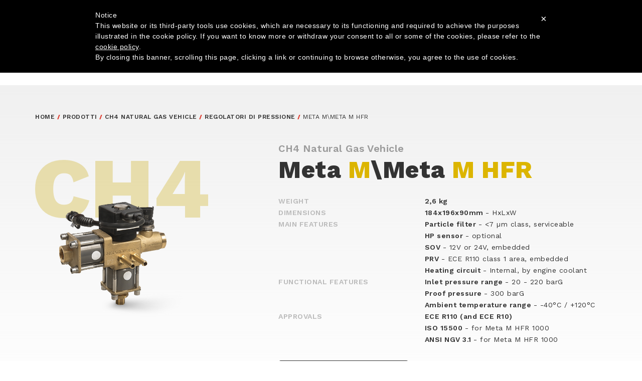

--- FILE ---
content_type: text/html; charset=UTF-8
request_url: https://www.metatron.it/it/prodotti/ch4-natural-gas-vehicle/regolatori-di-pressione/meta-mmeta-m-hfr
body_size: 8297
content:

<!DOCTYPE html>
<html lang="it" dir="ltr" prefix="content: http://purl.org/rss/1.0/modules/content/  dc: http://purl.org/dc/terms/  foaf: http://xmlns.com/foaf/0.1/  og: http://ogp.me/ns#  rdfs: http://www.w3.org/2000/01/rdf-schema#  schema: http://schema.org/  sioc: http://rdfs.org/sioc/ns#  sioct: http://rdfs.org/sioc/types#  skos: http://www.w3.org/2004/02/skos/core#  xsd: http://www.w3.org/2001/XMLSchema# ">
  <head>
    <meta name="viewport" content="width=device-width, initial-scale=1.0, minimum-scale=1">
		<meta charset="utf-8" />
<script async src="https://www.googletagmanager.com/gtag/js?id=UA-143507718-1"></script>
<script>window.dataLayer = window.dataLayer || [];function gtag(){dataLayer.push(arguments)};gtag("js", new Date());gtag("config", "UA-143507718-1", {"groups":"default","anonymize_ip":true,"allow_ad_personalization_signals":false});</script>
<link rel="canonical" href="https://www.metatron.it/it/prodotti/ch4-natural-gas-vehicle/regolatori-di-pressione/meta-mmeta-m-hfr" />
<meta name="MobileOptimized" content="width" />
<meta name="HandheldFriendly" content="true" />
<meta name="viewport" content="width=device-width, initial-scale=1, shrink-to-fit=no" />
<link rel="shortcut icon" href="/sites/default/files/favicon.ico" type="image/vnd.microsoft.icon" />
<link rel="alternate" hreflang="it" href="https://www.metatron.it/it/prodotti/ch4-natural-gas-vehicle/regolatori-di-pressione/meta-mmeta-m-hfr" />
<link rel="revision" href="https://www.metatron.it/it/prodotti/ch4-natural-gas-vehicle/regolatori-di-pressione/meta-mmeta-m-hfr" />

		<title>Meta M\Meta M HFR | Metatron</title>
        <link rel="stylesheet" media="all" href="/sites/default/files/css/css_B9qk-G_2ECxfkBcLUdcUCY5r75yPKd9LCGaJsB_giQU.css" />
<link rel="stylesheet" media="all" href="/sites/default/files/css/css_VtuYMsOvGtUbaRsW_WEnnIwGUBJ6PgZ_bgbgCUudj6c.css" />

        
<!--[if lte IE 8]>
<script src="/sites/default/files/js/js_VtafjXmRvoUgAzqzYTA3Wrjkx9wcWhjP0G4ZnnqRamA.js"></script>
<![endif]-->

    <script type="text/javascript">
      var _iub = _iub || [];
      _iub.csConfiguration = {
        cookiePolicyId: 570581,
        siteId: 288406,
        lang: "en"
      };
      (function (w, d) {
        var loader = function () { var s = d.createElement("script"), tag = d.getElementsByTagName("script")[0]; s.src = "//cdn.iubenda.com/cookie_solution/iubenda_cs.js"; tag.parentNode.insertBefore(s, tag); };
        if (w.addEventListener) { w.addEventListener("load", loader, false); } else if (w.attachEvent) { w.attachEvent("onload", loader); } else { w.onload = loader; }
      })(window, document);
    </script>
	</head>
    <body class="wide bg3 current-lang-it page-node-112 path-node page-node-type-prodotti">
    		<div id="skip-link">
      <a href="#main-content" class="visually-hidden focusable">
        Salta al contenuto principale
      </a>
		</div>
    
      <div class="dialog-off-canvas-main-canvas" data-off-canvas-main-canvas>
    <div class="dexp-body-inner layout-default preset-red">
  <div id="section-top" class="dexp-section" style="background-color:#de3f32">
    <div class="container">
      <div class="row">  <div class="dexp-region col-xs-5 col-sm-6 col-md-6 col-lg-6 region region-top-left">
    

<div id="block-social" style="background-repeat:no-repeat; background-size:auto;" class="blocco-social block block-block-content block-block-content5d5008f4-c720-47b2-9132-73cbdeaa223f">
  
    
  <div class="content-wrapper">
          <div class="content">
        
            <div class="clearfix text-formatted field field--name-body field--type-text-with-summary field--label-hidden field__item"><p><a href="https://www.linkedin.com/company/metatron-s-r-l-/" target="_blank"><i class="fa fa-linkedin" aria-hidden="true"></i></a> <a href="/themes/benz_sub/assets/images/qrcode-wechat.jpg" class="social-fancybox"><i class="fa fa-wechat" aria-hidden="true"></i></a></p></div>
      
      </div>
      </div>
</div>

  </div>
  <div class="dexp-region col-xs-4 col-sm-4 col-md-4 col-lg-5 region region-top-center">
    <nav role="navigation" aria-labelledby="block-top-menu" id="block-top" style="background-repeat:no-repeat; background-size:auto;" class="block block-menu navigation menu--top">
            
  <h2 class="visually-hidden block-title" id="block-top-menu">Top Menu</h2>
  

        
              <ul class="menu">
                    <li class="menu-item">
        <a href="/it/contattaci" data-drupal-link-system-path="node/23">Contattaci</a>
              </li>
        </ul>
  


  </nav>

  </div>
  <div class="dexp-region col-xs-2 col-sm-2 col-md-2 col-lg-1 region region-top-right">
    <div class="language-switcher-language-url blocco-switch-lang block block-language block-language-blocklanguage-interface" id="block-selettorelingua" style="background-repeat:no-repeat; background-size:auto;" role="navigation">
  
    
  <div class="content-wrapper">
          <div class="content">
            <a href="#" class="dropdown-toggle lang-it" type="button" data-toggle="dropdown">
      <span class="text-lang">it</span> <span class="caret"></span>
    </a>
    <ul class="dropdown-menu">
                        <li><a href="/en/products/ch4-natural-gas-vehicle/pressure-regulators/meta-mmeta-m-hfr" class="language-link" hreflang="en" data-drupal-link-system-path="node/112">English</a></li>
                                <li><a href="/zh-hans/chanpin/ch4-tianranqi/jianyafa/meta-mmeta-m-hfr" class="language-link" hreflang="zh-hans" data-drupal-link-system-path="node/112">Chinese</a></li>
                                </ul>
      </div>
      </div>
</div>

  </div>
</div>
    </div>
  </div>
  <div class="dexp-sticky dexp-section" id="section-header">
    <div class="section-inner">
      <div class="container">
        <div class="row">  <div class="dexp-region col-xs-5 col-sm-4 col-md-3 col-lg-3 region region-logo">
    <div id="block-benz-sub-branding" style="background-repeat:no-repeat; background-size:auto;" class="block block-system block-system-branding-block">
  
    
  <div class="content-wrapper">
          <a href="/it" rel="home" class="site-logo">
      <img src="/sites/default/files/logo_metatron_new.jpg" alt="Home" />
    </a>
        </div>
</div>

  </div>
  <div class="dexp-region col-xs-7 col-sm-8 col-md-9 col-lg-9 region region-navigation">
    <nav role="navigation" aria-labelledby="block-benz-sub-main-menu-menu" id="block-benz-sub-main-menu" style="background-repeat:no-repeat; background-size:auto;" class="block block-menu navigation menu--main">
            
  <h2 class="visually-hidden block-title" id="block-benz-sub-main-menu-menu">Navigazione principale</h2>
  

        
                              <ul class="dexp-menu menu" style="display:none;">
                                        <li class="menu-item">
																		<a href="/it/azienda" data-drupal-link-system-path="node/2">Azienda</a>
						                            </li>
                                    <li class="menu-item">
																		<a href="/it/presenza-globale" data-drupal-link-system-path="node/9">Presenza Globale</a>
						                            </li>
                                    <li class="menu-item menu-item--expanded">
																		<a href="/it/prodotti">Prodotti <span class="fa fa-chevron-down"></span></a>
						                                <span class="dexp-submenu-toogle"></span>
                                                          <div data-width="full-container" class="mega-menu-item container depth-1">
          <div class="row">
                          <span class="dexp-submenu-toogle"></span>
                                                            <div class="mega-menu-col col-xs-12 col-sm-12 col-md-6 col-lg-6">
                                <span class="dexp-submenu-toogle"></span>
                                          <ul class="menu depth-3">
                                        <li class="menu-item">
																		<a href="/it/prodotti#fcv" data-drupal-link-system-path="node/8">Fuel Cell Vehicle</a>
						                            </li>
                                    <li class="menu-item">
																		<a href="/it/prodotti/h2-fuel-cell-vehicle/regolatori-di-pressione" data-drupal-link-system-path="node/96">Regolatori di Pressione</a>
						                            </li>
                    </ul>
      
                  </div>
                                    <div class="mega-menu-col col-xs-12 col-sm-12 col-md-6 col-lg-6">
                                <span class="dexp-submenu-toogle"></span>
                                          <ul class="menu depth-3">
                                        <li class="menu-item">
																		<a href="/it/prodotti#ngv" data-drupal-link-system-path="node/8">Natural Gas Vehicle</a>
						                            </li>
                                    <li class="menu-item">
																		<a href="/it/prodotti/ch4-natural-gas-vehicle/regolatori-di-pressione" data-drupal-link-system-path="node/93">Regolatori di Pressione</a>
						                            </li>
                                    <li class="menu-item">
																		<a href="/it/prodotti/ch4-natural-gas-vehicle/ecus" data-drupal-link-system-path="node/94">ECUs</a>
						                            </li>
                                    <li class="menu-item">
																		<a href="/it/prodotti/ch4-natural-gas-vehicle/componenti" data-drupal-link-system-path="node/95">Componenti</a>
						                            </li>
                                    <li class="menu-item">
																		<a href="mailto:info@metatron.it?subject=Turn%20key%20program">Turn key program</a>
						                            </li>
                    </ul>
      
                  </div>
                
                      </div>
        </div>
                
                  </li>
                                    <li class="menu-item">
																		<a href="/it/qualita-sicurezza-ambiente" data-drupal-link-system-path="node/51">Qualità</a>
						                            </li>
                                    <li class="menu-item">
																		<a href="/it/news" data-drupal-link-system-path="node/4">News</a>
						                            </li>
                    </ul>
      
<span class="dexp-menu-toogle">Menu</span>

  </nav>
<div class="search-block-form block block-search" data-drupal-selector="search-block-form" id="block-benz-sub-search" role="search">
    
    
		<span class="fa fa-search search-toggle"></span>
    <div class="search-form-block-wrapper">
        <div class="container">
            <div class="col-xs-12 search-form-block-content">
                <div class="container-inline">
                                            <form action="/it/search/node" method="get" id="search-block-form" accept-charset="UTF-8">
  <div class="js-form-item form-item js-form-type-search form-type-search js-form-item-keys form-item-keys form-no-label">
      <label for="edit-keys" class="visually-hidden">Cerca</label>
        <input title="Inserisci i termini da cercare." placeholder="Inserisci la ricerca..." data-drupal-selector="edit-keys" type="search" id="edit-keys" name="keys" value="" size="15" maxlength="128" class="form-search form-control" />

        </div>
<div data-drupal-selector="edit-actions" class="form-actions js-form-wrapper form-wrapper" id="edit-actions"><input data-drupal-selector="edit-submit" type="submit" id="edit-submit" value="Cerca" class="button js-form-submit form-submit btn btn-default" />
</div>

</form>

                                    </div>
            </div>
        </div>
    </div>
</div>

  </div>
</div>
      </div>
    </div>
  </div>
  <div id="section-page-title" class="dexp-section banner-default" style="background-image: url(/themes/benz/assets/images/banner-header.jpg)">
    <div class="dexp-container">
      <div class="row"></div>
    </div>
  </div>
  <div id="section-status-message" class="dexp-section">
    <div class="container">
      <div class="row">  <div class="dexp-region col-xs-12 col-sm-12 col-md-12 col-lg-12 region region-status-message">
    <div data-drupal-messages-fallback class="hidden"></div>

  </div>
</div>
    </div>
  </div>
  <div id="section-content" class="dexp-section">
    <div class="dexp-container">
      <div class="row">  <div class="dexp-region col-xs-12 col-sm-12 col-md-12 col-lg-12 region region-content">
    <div id="block-benz-sub-content" class="block block-system block-system-main-block">
  
    
  <div class="content-wrapper">
          <div class="content">
        <article role="article" about="/it/prodotti/ch4-natural-gas-vehicle/regolatori-di-pressione/meta-mmeta-m-hfr">

  <div class="top-prodotti">
    <div class="container">
      <div class="row">
        <div class="col-md-12">
          <div class="block block-system block-system-breadcrumb-block">
  
    
  <div class="content-wrapper">
          <div class="content">
            <nav class="breadcrumb" role="navigation" aria-labelledby="system-breadcrumb">
        <h2 id="system-breadcrumb" class="visually-hidden">Briciole di pane</h2>
        <ul>
                                          <li>
                                            <a href="/it">Home</a>
                                    </li>
                                                        <li>
                                            <a href="/it/prodotti">prodotti</a>
                                    </li>
                                                        <li>
                                            <a href="/it/prodotti#ngv">CH4 Natural Gas Vehicle</a>
                                    </li>
                                                        <li>
                                            <a href="/it/prodotti/ch4-natural-gas-vehicle/regolatori-di-pressione">Regolatori di Pressione</a>
                                    </li>
                                                        <li>
                                            Meta M\Meta M HFR
                                    </li>
                                  </ul>
    </nav>

      </div>
      </div>
</div>

        </div>
      </div>
      <div class="row">
        <div class="col-md-4 image CH4 Natural Gas Vehicle">
          
            <div class="field field--name-field-image field--type-image field--label-hidden field__item">  <img src="/sites/default/files/prodotti/04_regolatori_pressione_metano.png" width="736" height="572" alt="meta m" typeof="foaf:Image" />

</div>
      
        </div>
        <div class="col-md-7 col-md-offset-1">

          <div class="macro_category">
            <div class="field field--name-field-macro-categoria field--type-entity-reference field--label-hidden field__item">CH4 Natural Gas Vehicle</div>
      </div>

                    <h1 class="title CH4 Natural Gas Vehicle">
            <div class="clearfix text-formatted field field--name-field-titolo-mostrato field--type-text-long field--label-hidden field__item"><p>Meta <strong>M</strong>\Meta <strong>M HFR</strong></p></div>
      </h1>
          <div class="intro">
            
          </div>
          <div class="specifiche">
            
      <div class="field field--name-field-specifiche field--type-entity-reference-revisions field--label-hidden field__items">
              <div class="field__item">  <div class="paragraph paragraph--type--specifica paragraph--view-mode--default">
    
      <div class="row">
        <div class="col-md-5 nome">
          
            <div class="field field--name-field-nome field--type-string field--label-hidden field__item">Weight</div>
      
        </div>
        <div class="col-md-7 valori">
          
      <div class="field field--name-field-valori field--type-entity-reference-revisions field--label-hidden field__items">
              <div class="field__item">  <div class="paragraph paragraph--type--valore-specifica paragraph--view-mode--default">
    
      <strong>
            <div class="field field--name-field-valore field--type-string field--label-hidden field__item">2,6 kg</div>
      </strong>
      

      </div>
</div>
          </div>
  
        </div>
      </div>


      </div>
</div>
              <div class="field__item">  <div class="paragraph paragraph--type--specifica paragraph--view-mode--default">
    
      <div class="row">
        <div class="col-md-5 nome">
          
            <div class="field field--name-field-nome field--type-string field--label-hidden field__item">Dimensions</div>
      
        </div>
        <div class="col-md-7 valori">
          
      <div class="field field--name-field-valori field--type-entity-reference-revisions field--label-hidden field__items">
              <div class="field__item">  <div class="paragraph paragraph--type--valore-specifica paragraph--view-mode--default">
    
      <strong>
            <div class="field field--name-field-valore field--type-string field--label-hidden field__item">184x196x90mm</div>
      </strong>
              - 
            <div class="field field--name-field-descrizione-aggiuntib field--type-string field--label-hidden field__item">HxLxW</div>
      
      

      </div>
</div>
          </div>
  
        </div>
      </div>


      </div>
</div>
              <div class="field__item">  <div class="paragraph paragraph--type--specifica paragraph--view-mode--default">
    
      <div class="row">
        <div class="col-md-5 nome">
          
            <div class="field field--name-field-nome field--type-string field--label-hidden field__item">Main Features</div>
      
        </div>
        <div class="col-md-7 valori">
          
      <div class="field field--name-field-valori field--type-entity-reference-revisions field--label-hidden field__items">
              <div class="field__item">  <div class="paragraph paragraph--type--valore-specifica paragraph--view-mode--default">
    
      <strong>
            <div class="field field--name-field-valore field--type-string field--label-hidden field__item">Particle filter</div>
      </strong>
              - 
            <div class="field field--name-field-descrizione-aggiuntib field--type-string field--label-hidden field__item">&lt;7 µm class, serviceable</div>
      
      

      </div>
</div>
              <div class="field__item">  <div class="paragraph paragraph--type--valore-specifica paragraph--view-mode--default">
    
      <strong>
            <div class="field field--name-field-valore field--type-string field--label-hidden field__item">HP sensor</div>
      </strong>
              - 
            <div class="field field--name-field-descrizione-aggiuntib field--type-string field--label-hidden field__item">optional</div>
      
      

      </div>
</div>
              <div class="field__item">  <div class="paragraph paragraph--type--valore-specifica paragraph--view-mode--default">
    
      <strong>
            <div class="field field--name-field-valore field--type-string field--label-hidden field__item">SOV</div>
      </strong>
              - 
            <div class="field field--name-field-descrizione-aggiuntib field--type-string field--label-hidden field__item">12V or 24V, embedded</div>
      
      

      </div>
</div>
              <div class="field__item">  <div class="paragraph paragraph--type--valore-specifica paragraph--view-mode--default">
    
      <strong>
            <div class="field field--name-field-valore field--type-string field--label-hidden field__item">PRV</div>
      </strong>
              - 
            <div class="field field--name-field-descrizione-aggiuntib field--type-string field--label-hidden field__item">ECE R110 class 1 area, embedded</div>
      
      

      </div>
</div>
              <div class="field__item">  <div class="paragraph paragraph--type--valore-specifica paragraph--view-mode--default">
    
      <strong>
            <div class="field field--name-field-valore field--type-string field--label-hidden field__item">Heating circuit</div>
      </strong>
              - 
            <div class="field field--name-field-descrizione-aggiuntib field--type-string field--label-hidden field__item">Internal, by engine coolant</div>
      
      

      </div>
</div>
          </div>
  
        </div>
      </div>


      </div>
</div>
              <div class="field__item">  <div class="paragraph paragraph--type--specifica paragraph--view-mode--default">
    
      <div class="row">
        <div class="col-md-5 nome">
          
            <div class="field field--name-field-nome field--type-string field--label-hidden field__item">Functional features</div>
      
        </div>
        <div class="col-md-7 valori">
          
      <div class="field field--name-field-valori field--type-entity-reference-revisions field--label-hidden field__items">
              <div class="field__item">  <div class="paragraph paragraph--type--valore-specifica paragraph--view-mode--default">
    
      <strong>
            <div class="field field--name-field-valore field--type-string field--label-hidden field__item">Inlet pressure range</div>
      </strong>
              - 
            <div class="field field--name-field-descrizione-aggiuntib field--type-string field--label-hidden field__item">20 - 220 barG</div>
      
      

      </div>
</div>
              <div class="field__item">  <div class="paragraph paragraph--type--valore-specifica paragraph--view-mode--default">
    
      <strong>
            <div class="field field--name-field-valore field--type-string field--label-hidden field__item">Proof pressure</div>
      </strong>
              - 
            <div class="field field--name-field-descrizione-aggiuntib field--type-string field--label-hidden field__item">300 barG</div>
      
      

      </div>
</div>
              <div class="field__item">  <div class="paragraph paragraph--type--valore-specifica paragraph--view-mode--default">
    
      <strong>
            <div class="field field--name-field-valore field--type-string field--label-hidden field__item">Ambient temperature range</div>
      </strong>
              - 
            <div class="field field--name-field-descrizione-aggiuntib field--type-string field--label-hidden field__item">-40°C / +120°C</div>
      
      

      </div>
</div>
          </div>
  
        </div>
      </div>


      </div>
</div>
              <div class="field__item">  <div class="paragraph paragraph--type--specifica paragraph--view-mode--default">
    
      <div class="row">
        <div class="col-md-5 nome">
          
            <div class="field field--name-field-nome field--type-string field--label-hidden field__item">Approvals</div>
      
        </div>
        <div class="col-md-7 valori">
          
      <div class="field field--name-field-valori field--type-entity-reference-revisions field--label-hidden field__items">
              <div class="field__item">  <div class="paragraph paragraph--type--valore-specifica paragraph--view-mode--default">
    
      <strong>
            <div class="field field--name-field-valore field--type-string field--label-hidden field__item">ECE R110 (and ECE R10)</div>
      </strong>
      

      </div>
</div>
              <div class="field__item">  <div class="paragraph paragraph--type--valore-specifica paragraph--view-mode--default">
    
      <strong>
            <div class="field field--name-field-valore field--type-string field--label-hidden field__item">ISO 15500</div>
      </strong>
              - 
            <div class="field field--name-field-descrizione-aggiuntib field--type-string field--label-hidden field__item">for Meta M HFR 1000</div>
      
      

      </div>
</div>
              <div class="field__item">  <div class="paragraph paragraph--type--valore-specifica paragraph--view-mode--default">
    
      <strong>
            <div class="field field--name-field-valore field--type-string field--label-hidden field__item">ANSI NGV 3.1</div>
      </strong>
              - 
            <div class="field field--name-field-descrizione-aggiuntib field--type-string field--label-hidden field__item">for Meta M HFR 1000</div>
      
      

      </div>
</div>
          </div>
  
        </div>
      </div>


      </div>
</div>
          </div>
  
          </div>

          <div class="row button-under-product">
            <div class="col-md-5">
              <a class="btn btn-darkgray btn-contattaci" href="/it/contattaci?product=112">CONTATTACI PER ACQUISTARLO</a>
            </div>

            <div class="col-md-7">

                            <a class="btn-scheda-tecnica" href="/sites/default/files/techsheet/MetaM-Data-Sheet_0.pdf" target="_blank">
                <i class="fa fa-file-pdf-o"></i> 
                                  SCARICA LA SCHEDA TECNICA
                 
              </a>
              
              
                              <a class="btn-disegno" href="/sites/default/files/draws/MetaM%20Drawing%20NL.pdf" target="_blank">
                  <i class="fa fa-download"></i>
                                      SCARICA DISEGNO
                                  </a>
              
                          </div>
          </div>

        </div>
      </div>
    </div>
  </div>

  <div>

    
      <div class="field field--name-field-widget field--type-entity-reference field--label-hidden field__items">
              <div class="field__item"><div  class="widget widget-descrizione-prodotto">

  <div class="">
        <div class="container">
      
      <div class="row">
        <div class="col-md-7 col-sm-12 col-xs-12">

          <h1>
            <div class="field field--name-name field--type-string field--label-hidden field__item">Descrizione e utilizzo</div>
      </h1>

          
            <div class="clearfix text-formatted field field--name-field-testo field--type-text-long field--label-hidden field__item"><p>Il Meta M è un regolatore di pressione a doppio stadio progettato per offrire la massima affidabilità e robustezza.</p>

<p> </p>

<p>L'architettura doppio stadio a pistone permette di ottimizzare il riscaldamento del regolatore, la robustezza e l'accuratezza di regolazione in un componente adatto a condizioni di esercizio particolarmente variabili. Il Meta M, pur con un design compatto, offre un modulo di regolazione completo che ingloba un sensore di alta pressione (opzionale), una elettrovalvola di arresto, un filtro ed una valvola di sicurezza. Il Meta M è disponibile in tre configurazioni: Standard, HFR (High Flow Rate) ed HFR1000</p>

<p> </p>

<p><strong>Campo applicativo:</strong></p>

<p>Autobus e camion di medie ed elevate prestazioni con una potenza massima di 294 KW (400 CV).</p></div>
      

        </div>
        <div class="col-md-4 col-md-offset-1 col-sm-12 col-xs-12">

                        <img src="/themes/benz_sub/assets/images/product-description.jpg" />
          
        </div>
      </div>

    </div>
  </div>
</div>
</div>
          </div>
  

    
  </div>

    <div class="container">
            <div class="views-element-container block block-views block-views-blockgallery-company-block-product-gallery" id="block-views-block-gallery-company-block-product-gallery" style="background-repeat:no-repeat; background-size:auto;">
      
              <div class="block-title-wrapper">
          <h2 class="block-title">Gallery</h2>
                  </div>
            
      <div class="content-wrapper">
                  <div class="content">
            <div><div class="view view-gallery-company view-id-gallery_company view-display-id-block_product_gallery js-view-dom-id-1e1c38a8ff6b7b216f468570606e3fe6bae650240909f1798b2edabcc0ff3dbe">
  
    
      
      <div class="view-content">
      





<div class="owl-carousel gallery-company">

          <div class="views-row item">

<div class="field-gallery-company">
      <div class="image">
      <a href="/sites/default/files/gallery/1%20Bus%20IVECO%20CNG.jpg" class="fancybox" title="">
          <img src="/sites/default/files/styles/gallery_thumb/public/gallery/1%20Bus%20IVECO%20CNG.jpg?itok=JvXIhQZC" width="270" height="180" alt="" typeof="foaf:Image" class="image-style-gallery-thumb" />



      </a>
    </div>
    </div>

</div>
          <div class="views-row item">

<div class="field-gallery-company">
      <div class="image">
      <a href="/sites/default/files/gallery/2%20Bus%20YUTONG%20CNG.jpg" class="fancybox" title="">
          <img src="/sites/default/files/styles/gallery_thumb/public/gallery/2%20Bus%20YUTONG%20CNG.jpg?itok=9gulxlzH" width="270" height="180" alt="" typeof="foaf:Image" class="image-style-gallery-thumb" />



      </a>
    </div>
    </div>

</div>
          <div class="views-row item">

<div class="field-gallery-company">
      <div class="image">
      <a href="/sites/default/files/gallery/3%20Truck%20IVECO%20CNG.jpg" class="fancybox" title="">
          <img src="/sites/default/files/styles/gallery_thumb/public/gallery/3%20Truck%20IVECO%20CNG.jpg?itok=w6r6oRRc" width="270" height="180" alt="" typeof="foaf:Image" class="image-style-gallery-thumb" />



      </a>
    </div>
    </div>

</div>
          <div class="views-row item">

<div class="field-gallery-company">
      <div class="image">
      <a href="/sites/default/files/gallery/4%20TRUCK%20SINO%20CNG.png" class="fancybox" title="">
          <img src="/sites/default/files/styles/gallery_thumb/public/gallery/4%20TRUCK%20SINO%20CNG.png?itok=OwyidIJm" width="270" height="180" alt="" typeof="foaf:Image" class="image-style-gallery-thumb" />



      </a>
    </div>
    </div>

</div>
  
</div>

    </div>
  
          </div>
</div>

          </div>
              </div>
    </div>
  </div>



  
</article>

      </div>
      </div>
</div>

  </div>
</div>
    </div>
  </div>
  <div id="section-bottom-content" class="dexp-section">
    <div class="dexp-container">
      <div class="row">  <div class="dexp-region col-xs-12 col-sm-12 col-md-12 col-lg-12 region region-bottom-content">
    <div id="block-prodotticontattaci" style="background-color: #de3f32; background-repeat:no-repeat; background-size:auto;" class="blocco-contattaci block block-block-content block-block-contente205479e-da13-4dba-a721-4014f1d581f6">
  
    
  <div class="content-wrapper">
          <div class="container content">
        <div class="row">
          <div class="col-lg-offset-2 col-xs-12 col-sm-12 col-md-6 col-lg-8">
            
            <div class="clearfix text-formatted field field--name-body field--type-text-with-summary field--label-hidden field__item"><h1>Contattaci</h1>

<p>Vuoi parlare con noi? Scegli una delle seguenti opzioni per entrare in contatto con Metatron, saremo lieti di aiutarti.</p>

<p>&nbsp;</p>

<p><a class="btn btn-white" href="/it/contattaci">INVIACI UN MESSAGGIO</a> &nbsp; &nbsp; <a class="btn btn-outline btn-skin-white" href="tel:+390514171911">CHIAMACI</a></p>
</div>
      
          </div>
        </div>
      </div>
      </div>
</div>

  </div>
</div>
    </div>
  </div>
  <div id="section-bottom" class="dexp-section" style="background-color:#ffffff">
    <div class="container">
      <div class="row">  <div class="dexp-region col-xs-12 col-sm-6 col-md-4 col-lg-4 region region-bottom-first">
    <div id="block-footerlogo" style="background-repeat:no-repeat; background-size:auto;" class="blocco-footer-logo block block-block-content block-block-content2cf16cc2-08b1-4e4e-a9ac-3fb37e48f2bb">
  
    
  <div class="content-wrapper">
          <div class="content">
        
            <div class="clearfix text-formatted field field--name-body field--type-text-with-summary field--label-hidden field__item"><p><strong><img alt="Metatron" data-entity-type="file" data-entity-uuid="624e17fb-aa86-4e09-b055-774b570731de" src="/sites/default/files/inline-images/logo-metatronix-gray.jpg" /></strong></p>

<p><strong>Metatron S.p.A</strong><br />
Via Fratelli Kennedy n. 3 - 40013 Castel Maggiore (BO)<br />
Phone +39 051 41 71 911<br />
Fax +39 051 41 71 990<br />
Email <a href="mailto:info@metatron.it">info@metatron.it</a></p>

<p> </p>

<p>Cap.Soc.Euro 3.000.000,00 i.v.<br />
R.I. 201911 R.E.A. 390786 BO<br />
Cod.Fisc.-P.IVA 01807541204</p>

<p> </p>
</div>
      
      </div>
      </div>
</div>

  </div>
  <div class="dexp-region col-xs-12 col-sm-6 col-md-3 col-lg-3 region region-bottom-second">
    <nav role="navigation" aria-labelledby="block-benz-sub-footer-menu" id="block-benz-sub-footer" style="background-repeat:no-repeat; background-size:auto;" class="blocco-footer-menu block block-menu navigation menu--footer">
            
  <h2 class="visually-hidden block-title" id="block-benz-sub-footer-menu">Footer Menu 1</h2>
  

        
              <ul class="menu">
                    <li class="menu-item">
        <a href="/it/azienda" data-drupal-link-system-path="node/2">Azienda</a>
              </li>
                <li class="menu-item">
        <a href="/it/presenza-globale" data-drupal-link-system-path="node/9">Presenza Globale</a>
              </li>
                <li class="menu-item">
        <a href="/it/prodotti" data-drupal-link-system-path="node/8">Prodotti</a>
              </li>
        </ul>
  


  </nav>

  </div>
  <div class="dexp-region col-xs-12 col-sm-6 col-md-3 col-lg-3 region region-bottom-third">
    <nav role="navigation" aria-labelledby="block-footermenu2-menu" id="block-footermenu2" style="background-repeat:no-repeat; background-size:auto;" class="blocco-footer-menu block block-menu navigation menu--footer-2">
            
  <h2 class="visually-hidden block-title" id="block-footermenu2-menu">Footer Menu 2</h2>
  

        
              <ul class="menu">
                    <li class="menu-item">
        <a href="/it/qualita-sicurezza-ambiente" data-drupal-link-system-path="node/51">Qualità</a>
              </li>
                <li class="menu-item">
        <a href="/it/news" data-drupal-link-system-path="node/4">News</a>
              </li>
        </ul>
  


  </nav>

  </div>
  <div class="dexp-region col-xs-12 col-sm-6 col-md-2 col-lg-2 region region-bottom-fourth">
    <nav role="navigation" aria-labelledby="block-footercolonna3-menu" id="block-footercolonna3" style="background-repeat:no-repeat; background-size:auto;" class="blocco-footer-menu blocco-footer-menu-lower block block-menu navigation menu--footer-colonna-3">
            
  <h2 class="visually-hidden block-title" id="block-footercolonna3-menu">Footer Menu 3</h2>
  

        
              <ul class="menu">
                    <li class="menu-item">
        <a href="/it/cookie-policy" data-drupal-link-system-path="node/25">Cookie Policy</a>
              </li>
                <li class="menu-item">
        <a href="/it/privacy-policy" data-drupal-link-system-path="node/24">Privacy Policy</a>
              </li>
                <li class="menu-item">
        <a href="/it/warranty-conditions" data-drupal-link-system-path="node/196">Warranty Conditions</a>
              </li>
        </ul>
  


  </nav>

  </div>
</div>
    </div>
  </div>
  <div id="section-footer" class="dexp-section" style="background-color:#ffffff">
    <div class="container">
      <div class="row">  <div class="dexp-region col-xs-12 col-sm-12 col-md-6 col-lg-6 region region-copyright">
    <div id="block-footercopyright" style="background-repeat:no-repeat; background-size:auto;" class="block block-block-content block-block-content8d7984ce-5816-45a9-8402-8050389a9712">
  
    
  <div class="content-wrapper">
          <div class="content">
        
            <div class="clearfix text-formatted field field--name-body field--type-text-with-summary field--label-hidden field__item"><p>Copyright © 2009 Metatron.it - All Rights Reserved.</p>
</div>
      
      </div>
      </div>
</div>

  </div>
  <div class="dexp-region col-xs-12 col-sm-12 col-md-6 col-lg-6 region region-bottom-social">
    <div id="block-social-2" style="background-repeat:no-repeat; background-size:auto;" class="blocco-social blocco-social-footer block block-block-content block-block-content5d5008f4-c720-47b2-9132-73cbdeaa223f">
  
    
  <div class="content-wrapper">
          <div class="content">
        
            <div class="clearfix text-formatted field field--name-body field--type-text-with-summary field--label-hidden field__item"><p><a href="https://www.linkedin.com/company/metatron-s-r-l-/" target="_blank"><i class="fa fa-linkedin" aria-hidden="true"></i></a> <a href="/themes/benz_sub/assets/images/qrcode-wechat.jpg" class="social-fancybox"><i class="fa fa-wechat" aria-hidden="true"></i></a></p></div>
      
      </div>
      </div>
</div>

  </div>
</div>
    </div>
  </div>

</div>
  </div>

    
    <script type="application/json" data-drupal-selector="drupal-settings-json">{"path":{"baseUrl":"\/","scriptPath":null,"pathPrefix":"it\/","currentPath":"node\/112","currentPathIsAdmin":false,"isFront":false,"currentLanguage":"it"},"pluralDelimiter":"\u0003","suppressDeprecationErrors":true,"ajaxPageState":{"libraries":"benz\/font-icon,benz\/global-styling,benz_sub\/company-page,benz_sub\/magnific-popup,benz_sub\/owl,benz_sub\/social-block,classy\/base,classy\/messages,core\/html5shiv,core\/normalize,dexp_menu\/menu,drupalexp\/base,drupalexp\/drupalexp.benz_subred,drupalexp\/font-awesome,drupalexp\/sticky,google_analytics\/google_analytics,paragraphs\/drupal.paragraphs.unpublished,system\/base,views\/views.ajax,views\/views.module","theme":"benz_sub","theme_token":null},"ajaxTrustedUrl":{"\/it\/search\/node":true},"google_analytics":{"account":"UA-143507718-1","trackOutbound":true,"trackMailto":true,"trackDownload":true,"trackDownloadExtensions":"7z|aac|arc|arj|asf|asx|avi|bin|csv|doc(x|m)?|dot(x|m)?|exe|flv|gif|gz|gzip|hqx|jar|jpe?g|js|mp(2|3|4|e?g)|mov(ie)?|msi|msp|pdf|phps|png|ppt(x|m)?|pot(x|m)?|pps(x|m)?|ppam|sld(x|m)?|thmx|qtm?|ra(m|r)?|sea|sit|tar|tgz|torrent|txt|wav|wma|wmv|wpd|xls(x|m|b)?|xlt(x|m)|xlam|xml|z|zip"},"dexp_block_settings":{"disbale_animation_mobile":false,"disbale_animation":0},"views":{"ajax_path":"\/it\/views\/ajax","ajaxViews":{"views_dom_id:1e1c38a8ff6b7b216f468570606e3fe6bae650240909f1798b2edabcc0ff3dbe":{"view_name":"gallery_company","view_display_id":"block_product_gallery","view_args":"112","view_path":"\/node\/112","view_base_path":null,"view_dom_id":"1e1c38a8ff6b7b216f468570606e3fe6bae650240909f1798b2edabcc0ff3dbe","pager_element":0}}},"drupalexp":{"base_color":"#cd2121","text_color":"#333333","link_color":"#333333","link_hover_color":"#cd2121","heading_color":"#303030"},"user":{"uid":0,"permissionsHash":"3268809756fb2d86863e31119259fe5086f083033611716c91817b01345476e9"}}</script>
<script src="/sites/default/files/js/js_nQRvvRqcqkkGa9cGSa_J6JRJ3wJKpBrx6Vg7C_rFc4U.js"></script>

          <div id="go-to-top"><i class="fa fa-arrow-up"></i></div>
    	</body>
</html>


--- FILE ---
content_type: text/css
request_url: https://www.metatron.it/sites/default/files/css/css_VtuYMsOvGtUbaRsW_WEnnIwGUBJ6PgZ_bgbgCUudj6c.css
body_size: 85247
content:
@import url('https://fonts.googleapis.com/css?family=Work+Sans:400,500,600,800,900');@font-face{font-family:"Streamline Icon";src:url("/themes/benz/assets/fonts/streamline-icon/streamline-icon.eot");src:url("/themes/benz/assets/fonts/streamline-icon/streamline-icon.eot#iefix") format("embedded-opentype"),url("/themes/benz/assets/fonts/streamline-icon/streamline-icon.woff") format("woff"),url("/themes/benz/assets/fonts/streamline-icon/streamline-icon.ttf") format("truetype"),url("/themes/benz/assets/fonts/streamline-icon/streamline-icon.svg") format("svg");font-weight:normal;font-style:normal;}[class^="flaticon-"]:before,[class*=" flaticon-"]:before,[class^="flaticon-"]:after,[class*=" flaticon-"]:after{font-family:'Streamline Icon';font-style:normal;}.flaticon-adjustment3:before{content:"\e000";}.flaticon-adjustment4:before{content:"\e001";}.flaticon-barbecue19:before{content:"\e002";}.flaticon-block38:before{content:"\e003";}.flaticon-bombs5:before{content:"\e004";}.flaticon-buckets4:before{content:"\e005";}.flaticon-chain15:before{content:"\e006";}.flaticon-chat128:before{content:"\e007";}.flaticon-cinema106:before{content:"\e008";}.flaticon-coffee-shop35:before{content:"\e009";}.flaticon-computer-monitor22:before{content:"\e00a";}.flaticon-computer-monitor23:before{content:"\e00b";}.flaticon-computer-monitor24:before{content:"\e00c";}.flaticon-computers37:before{content:"\e00d";}.flaticon-computing19:before{content:"\e00e";}.flaticon-computing20:before{content:"\e00f";}.flaticon-computing21:before{content:"\e010";}.flaticon-dart-board12:before{content:"\e011";}.flaticon-database22:before{content:"\e012";}.flaticon-dive39:before{content:"\e013";}.flaticon-download33:before{content:"\e014";}.flaticon-drinks52:before{content:"\e015";}.flaticon-dropper22:before{content:"\e016";}.flaticon-earphones32:before{content:"\e017";}.flaticon-earth-globe35:before{content:"\e018";}.flaticon-email162:before{content:"\e019";}.flaticon-film14:before{content:"\e01a";}.flaticon-furniture59:before{content:"\e01b";}.flaticon-garbage-can12:before{content:"\e01c";}.flaticon-graphics-editor58:before{content:"\e01d";}.flaticon-graphics-editor59:before{content:"\e01e";}.flaticon-graphics-editor60:before{content:"\e01f";}.flaticon-hand20:before{content:"\e020";}.flaticon-happy67:before{content:"\e021";}.flaticon-health-care18:before{content:"\e022";}.flaticon-heart376:before{content:"\e023";}.flaticon-hot-drink35:before{content:"\e024";}.flaticon-house263:before{content:"\e025";}.flaticon-ice-creams11:before{content:"\e026";}.flaticon-internet84:before{content:"\e027";}.flaticon-ipad43:before{content:"\e028";}.flaticon-ipod19:before{content:"\e029";}.flaticon-king21:before{content:"\e02a";}.flaticon-kitchen116:before{content:"\e02b";}.flaticon-lock139:before{content:"\e02c";}.flaticon-loving25:before{content:"\e02d";}.flaticon-magician9:before{content:"\e02e";}.flaticon-magnetic12:before{content:"\e02f";}.flaticon-mail129:before{content:"\e030";}.flaticon-man87:before{content:"\e031";}.flaticon-man88:before{content:"\e032";}.flaticon-micro:before{content:"\e033";}.flaticon-moustache19:before{content:"\e034";}.flaticon-mug16:before{content:"\e035";}.flaticon-multimedia-option62:before{content:"\e036";}.flaticon-music-player52:before{content:"\e037";}.flaticon-music-player53:before{content:"\e038";}.flaticon-notebook115:before{content:"\e039";}.flaticon-online-store15:before{content:"\e03a";}.flaticon-paint119:before{content:"\e03b";}.flaticon-painter28:before{content:"\e03c";}.flaticon-painting70:before{content:"\e03d";}.flaticon-painting71:before{content:"\e03e";}.flaticon-paper149:before{content:"\e03f";}.flaticon-pencils23:before{content:"\e040";}.flaticon-photo-camera37:before{content:"\e041";}.flaticon-photography88:before{content:"\e042";}.flaticon-picture87:before{content:"\e043";}.flaticon-picture88:before{content:"\e044";}.flaticon-pin119:before{content:"\e045";}.flaticon-protection25:before{content:"\e046";}.flaticon-quaver36:before{content:"\e047";}.flaticon-reading33:before{content:"\e048";}.flaticon-rectangles29:before{content:"\e049";}.flaticon-restaurant60:before{content:"\e04a";}.flaticon-restaurant61:before{content:"\e04b";}.flaticon-restaurant62:before{content:"\e04c";}.flaticon-sausage13:before{content:"\e04d";}.flaticon-school-material4:before{content:"\e04e";}.flaticon-school-material5:before{content:"\e04f";}.flaticon-shoes35:before{content:"\e050";}.flaticon-skeleton12:before{content:"\e051";}.flaticon-sound69:before{content:"\e052";}.flaticon-speedometer52:before{content:"\e053";}.flaticon-stamp16:before{content:"\e054";}.flaticon-suitcase77:before{content:"\e055";}.flaticon-suitcase78:before{content:"\e056";}.flaticon-supermarket52:before{content:"\e057";}.flaticon-telephone267:before{content:"\e058";}.flaticon-text19:before{content:"\e059";}.flaticon-time89:before{content:"\e05a";}.flaticon-transport521:before{content:"\e05b";}.flaticon-travelling14:before{content:"\e05c";}.flaticon-tv-screen23:before{content:"\e05d";}.flaticon-umbrellas12:before{content:"\e05e";}.flaticon-users231:before{content:"\e05f";}.flaticon-wrench116:before{content:"\e060";}.flaticon-writing78:before{content:"\e061";}.flaticon-writing79:before{content:"\e062";}.flaticon-writing80:before{content:"\e063";}
@font-face{font-family:"Flaticon";src:url("/themes/benz/assets/fonts/flaticon/Flaticon.eot");src:url("/themes/benz/assets/fonts/flaticon/Flaticon.eot?#iefix") format("embedded-opentype"),url("/themes/benz/assets/fonts/flaticon/Flaticon.woff") format("woff"),url("/themes/benz/assets/fonts/flaticon/Flaticon.ttf") format("truetype"),url("/themes/benz/assets/fonts/flaticon/Flaticon.svg#Flaticon") format("svg");font-weight:normal;font-style:normal;}@media screen and (-webkit-min-device-pixel-ratio:0){@font-face{font-family:"Flaticon";src:url("/themes/benz/assets/fonts/flaticon/Flaticon.svg#Flaticon") format("svg");}}.icon-enterprise::before,.icon-enterprise::after{font-family:Flaticon !important;font-style:normal;}.flaticon-arm-target:before{content:"\f100";}.flaticon-ballpoint-pen:before{content:"\f101";}.flaticon-bank-building:before{content:"\f102";}.flaticon-briefcase-and-document:before{content:"\f103";}.flaticon-business-briefcase:before{content:"\f104";}.flaticon-businessman-briefcase:before{content:"\f105";}.flaticon-buyer-support:before{content:"\f106";}.flaticon-checking-box-with-a-checkmark:before{content:"\f107";}.flaticon-circular-pie-chart:before{content:"\f108";}.flaticon-circular-watch:before{content:"\f109";}.flaticon-classic-wristwatch:before{content:"\f10a";}.flaticon-college-graduation:before{content:"\f10b";}.flaticon-computer-monitor:before{content:"\f10c";}.flaticon-currency-exchange:before{content:"\f10d";}.flaticon-customer-service-headset:before{content:"\f10e";}.flaticon-dartboard-with-dart:before{content:"\f10f";}.flaticon-digital-certificate:before{content:"\f110";}.flaticon-dollar-bills-stack:before{content:"\f111";}.flaticon-dollar-coins-stack:before{content:"\f112";}.flaticon-email-agenda:before{content:"\f113";}.flaticon-employee-going-to-work:before{content:"\f114";}.flaticon-envelope-with-money-inside:before{content:"\f115";}.flaticon-flying-airplane:before{content:"\f116";}.flaticon-folded-newspaper:before{content:"\f117";}.flaticon-full-money-bag:before{content:"\f118";}.flaticon-give-money:before{content:"\f119";}.flaticon-golden-medal:before{content:"\f11a";}.flaticon-graphic-arrow:before{content:"\f11b";}.flaticon-graphic-panel:before{content:"\f11c";}.flaticon-graphic-panel-and-man:before{content:"\f11d";}.flaticon-graphic-progression:before{content:"\f11e";}.flaticon-hanging-over-the-key:before{content:"\f11f";}.flaticon-horizontal-tablet:before{content:"\f120";}.flaticon-hot-coffee-cup:before{content:"\f121";}.flaticon-house-value:before{content:"\f122";}.flaticon-job-transition:before{content:"\f123";}.flaticon-letter-envelope:before{content:"\f124";}.flaticon-locked-card:before{content:"\f125";}.flaticon-loud-audio:before{content:"\f126";}.flaticon-map-and-map-pointer:before{content:"\f127";}.flaticon-mechanic-tool:before{content:"\f128";}.flaticon-modern-telephone:before{content:"\f129";}.flaticon-money-convert:before{content:"\f12a";}.flaticon-money-finder:before{content:"\f12b";}.flaticon-monthly-wall-calendar:before{content:"\f12c";}.flaticon-network-worker:before{content:"\f12d";}.flaticon-new-email-envelope:before{content:"\f12e";}.flaticon-notedpad-list:before{content:"\f12f";}.flaticon-office-chair:before{content:"\f130";}.flaticon-office-folders:before{content:"\f131";}.flaticon-office-secretary:before{content:"\f132";}.flaticon-old-building:before{content:"\f133";}.flaticon-old-light-bulb:before{content:"\f134";}.flaticon-open-access:before{content:"\f135";}.flaticon-open-folder:before{content:"\f136";}.flaticon-padlock-close:before{content:"\f137";}.flaticon-paper-graphic:before{content:"\f138";}.flaticon-paperclip-attachment:before{content:"\f139";}.flaticon-people-location:before{content:"\f13a";}.flaticon-people-searcher:before{content:"\f13b";}.flaticon-percentage-discount:before{content:"\f13c";}.flaticon-personal-computer-and-worker:before{content:"\f13d";}.flaticon-personal-credentials:before{content:"\f13e";}.flaticon-phone-numbers-agenda:before{content:"\f13f";}.flaticon-pie-chart-statistics:before{content:"\f140";}.flaticon-power-on-button:before{content:"\f141";}.flaticon-premium-badge:before{content:"\f142";}.flaticon-printing-calculator:before{content:"\f143";}.flaticon-puzzle-piece:before{content:"\f144";}.flaticon-receive-money-message:before{content:"\f145";}.flaticon-safe-shield-protection:before{content:"\f146";}.flaticon-save-file:before{content:"\f147";}.flaticon-school-agenda:before{content:"\f148";}.flaticon-search-in-folder:before{content:"\f149";}.flaticon-settings-cog:before{content:"\f14a";}.flaticon-signing-a-contract:before{content:"\f14b";}.flaticon-space-rocket-launch:before{content:"\f14c";}.flaticon-speaker-at-a-conference:before{content:"\f14d";}.flaticon-speaking-clerk:before{content:"\f14e";}.flaticon-sport-competition-cup:before{content:"\f14f";}.flaticon-square-glasses:before{content:"\f150";}.flaticon-stack-of-gold:before{content:"\f151";}.flaticon-stopwatch-running:before{content:"\f152";}.flaticon-stripped-tie:before{content:"\f153";}.flaticon-strongbox-door:before{content:"\f154";}.flaticon-telephone-agenda:before{content:"\f155";}.flaticon-telephone-with-fax:before{content:"\f156";}.flaticon-time-is-money:before{content:"\f157";}.flaticon-time-metaphor:before{content:"\f158";}.flaticon-vertical-smartphone:before{content:"\f159";}.flaticon-vintage-hourglass:before{content:"\f15a";}.flaticon-vintage-personal-computer:before{content:"\f15b";}.flaticon-vintage-sign-posts:before{content:"\f15c";}.flaticon-weight-balance:before{content:"\f15d";}.flaticon-wireless-internet-connection:before{content:"\f15e";}.flaticon-work-agenda:before{content:"\f15f";}.flaticon-worker-profile:before{content:"\f160";}.flaticon-worker-thinking:before{content:"\f161";}.flaticon-working-group:before{content:"\f162";}.flaticon-written-paper:before{content:"\f163";}
.owl-carousel,.owl-carousel .owl-item{-webkit-tap-highlight-color:transparent;position:relative}.owl-carousel{display:none;width:100%;z-index:1}.owl-carousel .owl-stage{position:relative;-ms-touch-action:pan-Y;touch-action:manipulation;-moz-backface-visibility:hidden}.owl-carousel .owl-stage:after{content:".";display:block;clear:both;visibility:hidden;line-height:0;height:0}.owl-carousel .owl-stage-outer{position:relative;overflow:hidden;-webkit-transform:translate3d(0,0,0)}.owl-carousel .owl-item,.owl-carousel .owl-wrapper{-webkit-backface-visibility:hidden;-moz-backface-visibility:hidden;-ms-backface-visibility:hidden;-webkit-transform:translate3d(0,0,0);-moz-transform:translate3d(0,0,0);-ms-transform:translate3d(0,0,0)}.owl-carousel .owl-item{min-height:1px;float:left;-webkit-backface-visibility:hidden;-webkit-touch-callout:none}.owl-carousel .owl-item img{display:block;width:100%}.owl-carousel .owl-dots.disabled,.owl-carousel .owl-nav.disabled{display:none}.no-js .owl-carousel,.owl-carousel.owl-loaded{display:block}.owl-carousel .owl-dot,.owl-carousel .owl-nav .owl-next,.owl-carousel .owl-nav .owl-prev{cursor:pointer;-webkit-user-select:none;-khtml-user-select:none;-moz-user-select:none;-ms-user-select:none;user-select:none}.owl-carousel .owl-nav button.owl-next,.owl-carousel .owl-nav button.owl-prev,.owl-carousel button.owl-dot{background:0 0;color:inherit;border:none;padding:0!important;font:inherit}.owl-carousel.owl-loading{opacity:0;display:block}.owl-carousel.owl-hidden{opacity:0}.owl-carousel.owl-refresh .owl-item{visibility:hidden}.owl-carousel.owl-drag .owl-item{-ms-touch-action:pan-y;touch-action:pan-y;-webkit-user-select:none;-moz-user-select:none;-ms-user-select:none;user-select:none}.owl-carousel.owl-grab{cursor:move;cursor:grab}.owl-carousel.owl-rtl{direction:rtl}.owl-carousel.owl-rtl .owl-item{float:right}.owl-carousel .animated{animation-duration:1s;animation-fill-mode:both}.owl-carousel .owl-animated-in{z-index:0}.owl-carousel .owl-animated-out{z-index:1}.owl-carousel .fadeOut{animation-name:fadeOut}@keyframes fadeOut{0%{opacity:1}100%{opacity:0}}.owl-height{transition:height .5s ease-in-out}.owl-carousel .owl-item .owl-lazy{opacity:0;transition:opacity .4s ease}.owl-carousel .owl-item .owl-lazy:not([src]),.owl-carousel .owl-item .owl-lazy[src^=""]{max-height:0}.owl-carousel .owl-item img.owl-lazy{transform-style:preserve-3d}.owl-carousel .owl-video-wrapper{position:relative;height:100%;background:#000}.owl-carousel .owl-video-play-icon{position:absolute;height:80px;width:80px;left:50%;top:50%;margin-left:-40px;margin-top:-40px;background:url(/themes/benz_sub/assets/vendor/OwlCarousel2/dist/assets/owl.video.play.png) no-repeat;cursor:pointer;z-index:1;-webkit-backface-visibility:hidden;transition:transform .1s ease}.owl-carousel .owl-video-play-icon:hover{-ms-transform:scale(1.3,1.3);transform:scale(1.3,1.3)}.owl-carousel .owl-video-playing .owl-video-play-icon,.owl-carousel .owl-video-playing .owl-video-tn{display:none}.owl-carousel .owl-video-tn{opacity:0;height:100%;background-position:center center;background-repeat:no-repeat;background-size:contain;transition:opacity .4s ease}.owl-carousel .owl-video-frame{position:relative;z-index:1;height:100%;width:100%}
.owl-theme .owl-dots,.owl-theme .owl-nav{text-align:center;-webkit-tap-highlight-color:transparent}.owl-theme .owl-nav{margin-top:10px}.owl-theme .owl-nav [class*=owl-]{color:#FFF;font-size:14px;margin:5px;padding:4px 7px;background:#D6D6D6;display:inline-block;cursor:pointer;border-radius:3px}.owl-theme .owl-nav [class*=owl-]:hover{background:#869791;color:#FFF;text-decoration:none}.owl-theme .owl-nav .disabled{opacity:.5;cursor:default}.owl-theme .owl-nav.disabled+.owl-dots{margin-top:10px}.owl-theme .owl-dots .owl-dot{display:inline-block;zoom:1}.owl-theme .owl-dots .owl-dot span{width:10px;height:10px;margin:5px 7px;background:#D6D6D6;display:block;-webkit-backface-visibility:visible;transition:opacity .2s ease;border-radius:30px}.owl-theme .owl-dots .owl-dot.active span,.owl-theme .owl-dots .owl-dot:hover span{background:#869791}
.owl-theme .owl-dots,.owl-theme .owl-nav{text-align:center;-webkit-tap-highlight-color:transparent}.owl-theme .owl-nav{margin-top:10px}.owl-theme .owl-nav [class*=owl-]{color:#FFF;font-size:14px;margin:5px;padding:4px 7px;background:#D6D6D6;display:inline-block;cursor:pointer;border-radius:3px}.owl-theme .owl-nav [class*=owl-]:hover{background:#4DC7A0;color:#FFF;text-decoration:none}.owl-theme .owl-nav .disabled{opacity:.5;cursor:default}.owl-theme .owl-nav.disabled+.owl-dots{margin-top:10px}.owl-theme .owl-dots .owl-dot{display:inline-block;zoom:1}.owl-theme .owl-dots .owl-dot span{width:10px;height:10px;margin:5px 7px;background:#D6D6D6;display:block;-webkit-backface-visibility:visible;transition:opacity .2s ease;border-radius:30px}.owl-theme .owl-dots .owl-dot.active span,.owl-theme .owl-dots .owl-dot:hover span{background:#4DC7A0}
.mfp-bg{top:0;left:0;width:100%;height:100%;z-index:1042;overflow:hidden;position:fixed;background:#0b0b0b;opacity:0.8;}.mfp-wrap{top:0;left:0;width:100%;height:100%;z-index:1043;position:fixed;outline:none !important;-webkit-backface-visibility:hidden;}.mfp-container{text-align:center;position:absolute;width:100%;height:100%;left:0;top:0;padding:0 8px;box-sizing:border-box;}.mfp-container:before{content:'';display:inline-block;height:100%;vertical-align:middle;}.mfp-align-top .mfp-container:before{display:none;}.mfp-content{position:relative;display:inline-block;vertical-align:middle;margin:0 auto;text-align:left;z-index:1045;}.mfp-inline-holder .mfp-content,.mfp-ajax-holder .mfp-content{width:100%;cursor:auto;}.mfp-ajax-cur{cursor:progress;}.mfp-zoom-out-cur,.mfp-zoom-out-cur .mfp-image-holder .mfp-close{cursor:-moz-zoom-out;cursor:-webkit-zoom-out;cursor:zoom-out;}.mfp-zoom{cursor:pointer;cursor:-webkit-zoom-in;cursor:-moz-zoom-in;cursor:zoom-in;}.mfp-auto-cursor .mfp-content{cursor:auto;}.mfp-close,.mfp-arrow,.mfp-preloader,.mfp-counter{-webkit-user-select:none;-moz-user-select:none;user-select:none;}.mfp-loading.mfp-figure{display:none;}.mfp-hide{display:none !important;}.mfp-preloader{color:#CCC;position:absolute;top:50%;width:auto;text-align:center;margin-top:-0.8em;left:8px;right:8px;z-index:1044;}.mfp-preloader a{color:#CCC;}.mfp-preloader a:hover{color:#FFF;}.mfp-s-ready .mfp-preloader{display:none;}.mfp-s-error .mfp-content{display:none;}button.mfp-close,button.mfp-arrow{overflow:visible;cursor:pointer;background:transparent;border:0;-webkit-appearance:none;display:block;outline:none;padding:0;z-index:1046;box-shadow:none;touch-action:manipulation;}button::-moz-focus-inner{padding:0;border:0;}.mfp-close{width:44px;height:44px;line-height:44px;position:absolute;right:0;top:0;text-decoration:none;text-align:center;opacity:0.65;padding:0 0 18px 10px;color:#FFF;font-style:normal;font-size:28px;font-family:Arial,Baskerville,monospace;}.mfp-close:hover,.mfp-close:focus{opacity:1;}.mfp-close:active{top:1px;}.mfp-close-btn-in .mfp-close{color:#333;}.mfp-image-holder .mfp-close,.mfp-iframe-holder .mfp-close{color:#FFF;right:-6px;text-align:right;padding-right:6px;width:100%;}.mfp-counter{position:absolute;top:0;right:0;color:#CCC;font-size:12px;line-height:18px;white-space:nowrap;}.mfp-arrow{position:absolute;opacity:0.65;margin:0;top:50%;margin-top:-55px;padding:0;width:90px;height:110px;-webkit-tap-highlight-color:transparent;}.mfp-arrow:active{margin-top:-54px;}.mfp-arrow:hover,.mfp-arrow:focus{opacity:1;}.mfp-arrow:before,.mfp-arrow:after{content:'';display:block;width:0;height:0;position:absolute;left:0;top:0;margin-top:35px;margin-left:35px;border:medium inset transparent;}.mfp-arrow:after{border-top-width:13px;border-bottom-width:13px;top:8px;}.mfp-arrow:before{border-top-width:21px;border-bottom-width:21px;opacity:0.7;}.mfp-arrow-left{left:0;}.mfp-arrow-left:after{border-right:17px solid #FFF;margin-left:31px;}.mfp-arrow-left:before{margin-left:25px;border-right:27px solid #3F3F3F;}.mfp-arrow-right{right:0;}.mfp-arrow-right:after{border-left:17px solid #FFF;margin-left:39px;}.mfp-arrow-right:before{border-left:27px solid #3F3F3F;}.mfp-iframe-holder{padding-top:40px;padding-bottom:40px;}.mfp-iframe-holder .mfp-content{line-height:0;width:100%;max-width:900px;}.mfp-iframe-holder .mfp-close{top:-40px;}.mfp-iframe-scaler{width:100%;height:0;overflow:hidden;padding-top:56.25%;}.mfp-iframe-scaler iframe{position:absolute;display:block;top:0;left:0;width:100%;height:100%;box-shadow:0 0 8px rgba(0,0,0,0.6);background:#000;}img.mfp-img{width:auto;max-width:100%;height:auto;display:block;line-height:0;box-sizing:border-box;padding:40px 0 40px;margin:0 auto;}.mfp-figure{line-height:0;}.mfp-figure:after{content:'';position:absolute;left:0;top:40px;bottom:40px;display:block;right:0;width:auto;height:auto;z-index:-1;box-shadow:0 0 8px rgba(0,0,0,0.6);background:#444;}.mfp-figure small{color:#BDBDBD;display:block;font-size:12px;line-height:14px;}.mfp-figure figure{margin:0;}.mfp-bottom-bar{margin-top:-36px;position:absolute;top:100%;left:0;width:100%;cursor:auto;}.mfp-title{text-align:left;line-height:18px;color:#F3F3F3;word-wrap:break-word;padding-right:36px;}.mfp-image-holder .mfp-content{max-width:100%;}.mfp-gallery .mfp-image-holder .mfp-figure{cursor:pointer;}@media screen and (max-width:800px) and (orientation:landscape),screen and (max-height:300px){.mfp-img-mobile .mfp-image-holder{padding-left:0;padding-right:0;}.mfp-img-mobile img.mfp-img{padding:0;}.mfp-img-mobile .mfp-figure:after{top:0;bottom:0;}.mfp-img-mobile .mfp-figure small{display:inline;margin-left:5px;}.mfp-img-mobile .mfp-bottom-bar{background:rgba(0,0,0,0.6);bottom:0;margin:0;top:auto;padding:3px 5px;position:fixed;box-sizing:border-box;}.mfp-img-mobile .mfp-bottom-bar:empty{padding:0;}.mfp-img-mobile .mfp-counter{right:5px;top:3px;}.mfp-img-mobile .mfp-close{top:0;right:0;width:35px;height:35px;line-height:35px;background:rgba(0,0,0,0.6);position:fixed;text-align:center;padding:0;}}@media all and (max-width:900px){.mfp-arrow{-webkit-transform:scale(0.75);transform:scale(0.75);}.mfp-arrow-left{-webkit-transform-origin:0;transform-origin:0;}.mfp-arrow-right{-webkit-transform-origin:100%;transform-origin:100%;}.mfp-container{padding-left:6px;padding-right:6px;}}
html{font-family:sans-serif;-webkit-text-size-adjust:100%;-ms-text-size-adjust:100%}body{margin:0}article,aside,details,figcaption,figure,footer,header,hgroup,main,menu,nav,section,summary{display:block}audio,canvas,progress,video{display:inline-block;vertical-align:baseline}audio:not([controls]){display:none;height:0}[hidden],template{display:none}a{background-color:transparent}a:active,a:hover{outline:0}abbr[title]{border-bottom:1px dotted}b,strong{font-weight:700}dfn{font-style:italic}h1{margin:.67em 0;font-size:2em}mark{color:#000;background:#ff0}small{font-size:80%}sub,sup{position:relative;font-size:75%;line-height:0;vertical-align:baseline}sup{top:-.5em}sub{bottom:-.25em}img{border:0}svg:not(:root){overflow:hidden}figure{margin:1em 40px}hr{height:0;-webkit-box-sizing:content-box;-moz-box-sizing:content-box;box-sizing:content-box}pre{overflow:auto}code,kbd,pre,samp{font-family:monospace,monospace;font-size:1em}button,input,optgroup,select,textarea{margin:0;font:inherit;color:inherit}button{overflow:visible}button,select{text-transform:none}button,html input[type=button],input[type=reset],input[type=submit]{-webkit-appearance:button;cursor:pointer}button[disabled],html input[disabled]{cursor:default}button::-moz-focus-inner,input::-moz-focus-inner{padding:0;border:0}input{line-height:normal}input[type=checkbox],input[type=radio]{-webkit-box-sizing:border-box;-moz-box-sizing:border-box;box-sizing:border-box;padding:0}input[type=number]::-webkit-inner-spin-button,input[type=number]::-webkit-outer-spin-button{height:auto}input[type=search]{-webkit-box-sizing:content-box;-moz-box-sizing:content-box;box-sizing:content-box;-webkit-appearance:textfield}input[type=search]::-webkit-search-cancel-button,input[type=search]::-webkit-search-decoration{-webkit-appearance:none}fieldset{padding:.35em .625em .75em;margin:0 2px;border:1px solid silver}legend{padding:0;border:0}textarea{overflow:auto}optgroup{font-weight:700}table{border-spacing:0;border-collapse:collapse}td,th{padding:0}@media print{*,:after,:before{color:#000!important;text-shadow:none!important;background:0 0!important;-webkit-box-shadow:none!important;box-shadow:none!important}a,a:visited{text-decoration:underline}a[href]:after{content:" (" attr(href) ")"}abbr[title]:after{content:" (" attr(title) ")"}a[href^="javascript:"]:after,a[href^="#"]:after{content:""}blockquote,pre{border:1px solid #999;page-break-inside:avoid}thead{display:table-header-group}img,tr{page-break-inside:avoid}img{max-width:100%!important}h2,h3,p{orphans:3;widows:3}h2,h3{page-break-after:avoid}.navbar{display:none}.btn>.caret,.dropup>.btn>.caret{border-top-color:#000!important}.label{border:1px solid #000}.table{border-collapse:collapse!important}.table td,.table th{background-color:#fff!important}.table-bordered td,.table-bordered th{border:1px solid #ddd!important}}@font-face{font-family:'Glyphicons Halflings';src:url(/themes/drupalexp/vendor/bootstrap/css/../fonts/glyphicons-halflings-regular.eot);src:url(/themes/drupalexp/vendor/bootstrap/css/../fonts/glyphicons-halflings-regular.eot?#iefix) format('embedded-opentype'),url(/themes/drupalexp/vendor/bootstrap/css/../fonts/glyphicons-halflings-regular.woff2) format('woff2'),url(/themes/drupalexp/vendor/bootstrap/css/../fonts/glyphicons-halflings-regular.woff) format('woff'),url(/themes/drupalexp/vendor/bootstrap/css/../fonts/glyphicons-halflings-regular.ttf) format('truetype'),url(/themes/drupalexp/vendor/bootstrap/css/../fonts/glyphicons-halflings-regular.svg#glyphicons_halflingsregular) format('svg')}.glyphicon{position:relative;top:1px;display:inline-block;font-family:'Glyphicons Halflings';font-style:normal;font-weight:400;line-height:1;-webkit-font-smoothing:antialiased;-moz-osx-font-smoothing:grayscale}.glyphicon-asterisk:before{content:"\2a"}.glyphicon-plus:before{content:"\2b"}.glyphicon-eur:before,.glyphicon-euro:before{content:"\20ac"}.glyphicon-minus:before{content:"\2212"}.glyphicon-cloud:before{content:"\2601"}.glyphicon-envelope:before{content:"\2709"}.glyphicon-pencil:before{content:"\270f"}.glyphicon-glass:before{content:"\e001"}.glyphicon-music:before{content:"\e002"}.glyphicon-search:before{content:"\e003"}.glyphicon-heart:before{content:"\e005"}.glyphicon-star:before{content:"\e006"}.glyphicon-star-empty:before{content:"\e007"}.glyphicon-user:before{content:"\e008"}.glyphicon-film:before{content:"\e009"}.glyphicon-th-large:before{content:"\e010"}.glyphicon-th:before{content:"\e011"}.glyphicon-th-list:before{content:"\e012"}.glyphicon-ok:before{content:"\e013"}.glyphicon-remove:before{content:"\e014"}.glyphicon-zoom-in:before{content:"\e015"}.glyphicon-zoom-out:before{content:"\e016"}.glyphicon-off:before{content:"\e017"}.glyphicon-signal:before{content:"\e018"}.glyphicon-cog:before{content:"\e019"}.glyphicon-trash:before{content:"\e020"}.glyphicon-home:before{content:"\e021"}.glyphicon-file:before{content:"\e022"}.glyphicon-time:before{content:"\e023"}.glyphicon-road:before{content:"\e024"}.glyphicon-download-alt:before{content:"\e025"}.glyphicon-download:before{content:"\e026"}.glyphicon-upload:before{content:"\e027"}.glyphicon-inbox:before{content:"\e028"}.glyphicon-play-circle:before{content:"\e029"}.glyphicon-repeat:before{content:"\e030"}.glyphicon-refresh:before{content:"\e031"}.glyphicon-list-alt:before{content:"\e032"}.glyphicon-lock:before{content:"\e033"}.glyphicon-flag:before{content:"\e034"}.glyphicon-headphones:before{content:"\e035"}.glyphicon-volume-off:before{content:"\e036"}.glyphicon-volume-down:before{content:"\e037"}.glyphicon-volume-up:before{content:"\e038"}.glyphicon-qrcode:before{content:"\e039"}.glyphicon-barcode:before{content:"\e040"}.glyphicon-tag:before{content:"\e041"}.glyphicon-tags:before{content:"\e042"}.glyphicon-book:before{content:"\e043"}.glyphicon-bookmark:before{content:"\e044"}.glyphicon-print:before{content:"\e045"}.glyphicon-camera:before{content:"\e046"}.glyphicon-font:before{content:"\e047"}.glyphicon-bold:before{content:"\e048"}.glyphicon-italic:before{content:"\e049"}.glyphicon-text-height:before{content:"\e050"}.glyphicon-text-width:before{content:"\e051"}.glyphicon-align-left:before{content:"\e052"}.glyphicon-align-center:before{content:"\e053"}.glyphicon-align-right:before{content:"\e054"}.glyphicon-align-justify:before{content:"\e055"}.glyphicon-list:before{content:"\e056"}.glyphicon-indent-left:before{content:"\e057"}.glyphicon-indent-right:before{content:"\e058"}.glyphicon-facetime-video:before{content:"\e059"}.glyphicon-picture:before{content:"\e060"}.glyphicon-map-marker:before{content:"\e062"}.glyphicon-adjust:before{content:"\e063"}.glyphicon-tint:before{content:"\e064"}.glyphicon-edit:before{content:"\e065"}.glyphicon-share:before{content:"\e066"}.glyphicon-check:before{content:"\e067"}.glyphicon-move:before{content:"\e068"}.glyphicon-step-backward:before{content:"\e069"}.glyphicon-fast-backward:before{content:"\e070"}.glyphicon-backward:before{content:"\e071"}.glyphicon-play:before{content:"\e072"}.glyphicon-pause:before{content:"\e073"}.glyphicon-stop:before{content:"\e074"}.glyphicon-forward:before{content:"\e075"}.glyphicon-fast-forward:before{content:"\e076"}.glyphicon-step-forward:before{content:"\e077"}.glyphicon-eject:before{content:"\e078"}.glyphicon-chevron-left:before{content:"\e079"}.glyphicon-chevron-right:before{content:"\e080"}.glyphicon-plus-sign:before{content:"\e081"}.glyphicon-minus-sign:before{content:"\e082"}.glyphicon-remove-sign:before{content:"\e083"}.glyphicon-ok-sign:before{content:"\e084"}.glyphicon-question-sign:before{content:"\e085"}.glyphicon-info-sign:before{content:"\e086"}.glyphicon-screenshot:before{content:"\e087"}.glyphicon-remove-circle:before{content:"\e088"}.glyphicon-ok-circle:before{content:"\e089"}.glyphicon-ban-circle:before{content:"\e090"}.glyphicon-arrow-left:before{content:"\e091"}.glyphicon-arrow-right:before{content:"\e092"}.glyphicon-arrow-up:before{content:"\e093"}.glyphicon-arrow-down:before{content:"\e094"}.glyphicon-share-alt:before{content:"\e095"}.glyphicon-resize-full:before{content:"\e096"}.glyphicon-resize-small:before{content:"\e097"}.glyphicon-exclamation-sign:before{content:"\e101"}.glyphicon-gift:before{content:"\e102"}.glyphicon-leaf:before{content:"\e103"}.glyphicon-fire:before{content:"\e104"}.glyphicon-eye-open:before{content:"\e105"}.glyphicon-eye-close:before{content:"\e106"}.glyphicon-warning-sign:before{content:"\e107"}.glyphicon-plane:before{content:"\e108"}.glyphicon-calendar:before{content:"\e109"}.glyphicon-random:before{content:"\e110"}.glyphicon-comment:before{content:"\e111"}.glyphicon-magnet:before{content:"\e112"}.glyphicon-chevron-up:before{content:"\e113"}.glyphicon-chevron-down:before{content:"\e114"}.glyphicon-retweet:before{content:"\e115"}.glyphicon-shopping-cart:before{content:"\e116"}.glyphicon-folder-close:before{content:"\e117"}.glyphicon-folder-open:before{content:"\e118"}.glyphicon-resize-vertical:before{content:"\e119"}.glyphicon-resize-horizontal:before{content:"\e120"}.glyphicon-hdd:before{content:"\e121"}.glyphicon-bullhorn:before{content:"\e122"}.glyphicon-bell:before{content:"\e123"}.glyphicon-certificate:before{content:"\e124"}.glyphicon-thumbs-up:before{content:"\e125"}.glyphicon-thumbs-down:before{content:"\e126"}.glyphicon-hand-right:before{content:"\e127"}.glyphicon-hand-left:before{content:"\e128"}.glyphicon-hand-up:before{content:"\e129"}.glyphicon-hand-down:before{content:"\e130"}.glyphicon-circle-arrow-right:before{content:"\e131"}.glyphicon-circle-arrow-left:before{content:"\e132"}.glyphicon-circle-arrow-up:before{content:"\e133"}.glyphicon-circle-arrow-down:before{content:"\e134"}.glyphicon-globe:before{content:"\e135"}.glyphicon-wrench:before{content:"\e136"}.glyphicon-tasks:before{content:"\e137"}.glyphicon-filter:before{content:"\e138"}.glyphicon-briefcase:before{content:"\e139"}.glyphicon-fullscreen:before{content:"\e140"}.glyphicon-dashboard:before{content:"\e141"}.glyphicon-paperclip:before{content:"\e142"}.glyphicon-heart-empty:before{content:"\e143"}.glyphicon-link:before{content:"\e144"}.glyphicon-phone:before{content:"\e145"}.glyphicon-pushpin:before{content:"\e146"}.glyphicon-usd:before{content:"\e148"}.glyphicon-gbp:before{content:"\e149"}.glyphicon-sort:before{content:"\e150"}.glyphicon-sort-by-alphabet:before{content:"\e151"}.glyphicon-sort-by-alphabet-alt:before{content:"\e152"}.glyphicon-sort-by-order:before{content:"\e153"}.glyphicon-sort-by-order-alt:before{content:"\e154"}.glyphicon-sort-by-attributes:before{content:"\e155"}.glyphicon-sort-by-attributes-alt:before{content:"\e156"}.glyphicon-unchecked:before{content:"\e157"}.glyphicon-expand:before{content:"\e158"}.glyphicon-collapse-down:before{content:"\e159"}.glyphicon-collapse-up:before{content:"\e160"}.glyphicon-log-in:before{content:"\e161"}.glyphicon-flash:before{content:"\e162"}.glyphicon-log-out:before{content:"\e163"}.glyphicon-new-window:before{content:"\e164"}.glyphicon-record:before{content:"\e165"}.glyphicon-save:before{content:"\e166"}.glyphicon-open:before{content:"\e167"}.glyphicon-saved:before{content:"\e168"}.glyphicon-import:before{content:"\e169"}.glyphicon-export:before{content:"\e170"}.glyphicon-send:before{content:"\e171"}.glyphicon-floppy-disk:before{content:"\e172"}.glyphicon-floppy-saved:before{content:"\e173"}.glyphicon-floppy-remove:before{content:"\e174"}.glyphicon-floppy-save:before{content:"\e175"}.glyphicon-floppy-open:before{content:"\e176"}.glyphicon-credit-card:before{content:"\e177"}.glyphicon-transfer:before{content:"\e178"}.glyphicon-cutlery:before{content:"\e179"}.glyphicon-header:before{content:"\e180"}.glyphicon-compressed:before{content:"\e181"}.glyphicon-earphone:before{content:"\e182"}.glyphicon-phone-alt:before{content:"\e183"}.glyphicon-tower:before{content:"\e184"}.glyphicon-stats:before{content:"\e185"}.glyphicon-sd-video:before{content:"\e186"}.glyphicon-hd-video:before{content:"\e187"}.glyphicon-subtitles:before{content:"\e188"}.glyphicon-sound-stereo:before{content:"\e189"}.glyphicon-sound-dolby:before{content:"\e190"}.glyphicon-sound-5-1:before{content:"\e191"}.glyphicon-sound-6-1:before{content:"\e192"}.glyphicon-sound-7-1:before{content:"\e193"}.glyphicon-copyright-mark:before{content:"\e194"}.glyphicon-registration-mark:before{content:"\e195"}.glyphicon-cloud-download:before{content:"\e197"}.glyphicon-cloud-upload:before{content:"\e198"}.glyphicon-tree-conifer:before{content:"\e199"}.glyphicon-tree-deciduous:before{content:"\e200"}.glyphicon-cd:before{content:"\e201"}.glyphicon-save-file:before{content:"\e202"}.glyphicon-open-file:before{content:"\e203"}.glyphicon-level-up:before{content:"\e204"}.glyphicon-copy:before{content:"\e205"}.glyphicon-paste:before{content:"\e206"}.glyphicon-alert:before{content:"\e209"}.glyphicon-equalizer:before{content:"\e210"}.glyphicon-king:before{content:"\e211"}.glyphicon-queen:before{content:"\e212"}.glyphicon-pawn:before{content:"\e213"}.glyphicon-bishop:before{content:"\e214"}.glyphicon-knight:before{content:"\e215"}.glyphicon-baby-formula:before{content:"\e216"}.glyphicon-tent:before{content:"\26fa"}.glyphicon-blackboard:before{content:"\e218"}.glyphicon-bed:before{content:"\e219"}.glyphicon-apple:before{content:"\f8ff"}.glyphicon-erase:before{content:"\e221"}.glyphicon-hourglass:before{content:"\231b"}.glyphicon-lamp:before{content:"\e223"}.glyphicon-duplicate:before{content:"\e224"}.glyphicon-piggy-bank:before{content:"\e225"}.glyphicon-scissors:before{content:"\e226"}.glyphicon-bitcoin:before{content:"\e227"}.glyphicon-btc:before{content:"\e227"}.glyphicon-xbt:before{content:"\e227"}.glyphicon-yen:before{content:"\00a5"}.glyphicon-jpy:before{content:"\00a5"}.glyphicon-ruble:before{content:"\20bd"}.glyphicon-rub:before{content:"\20bd"}.glyphicon-scale:before{content:"\e230"}.glyphicon-ice-lolly:before{content:"\e231"}.glyphicon-ice-lolly-tasted:before{content:"\e232"}.glyphicon-education:before{content:"\e233"}.glyphicon-option-horizontal:before{content:"\e234"}.glyphicon-option-vertical:before{content:"\e235"}.glyphicon-menu-hamburger:before{content:"\e236"}.glyphicon-modal-window:before{content:"\e237"}.glyphicon-oil:before{content:"\e238"}.glyphicon-grain:before{content:"\e239"}.glyphicon-sunglasses:before{content:"\e240"}.glyphicon-text-size:before{content:"\e241"}.glyphicon-text-color:before{content:"\e242"}.glyphicon-text-background:before{content:"\e243"}.glyphicon-object-align-top:before{content:"\e244"}.glyphicon-object-align-bottom:before{content:"\e245"}.glyphicon-object-align-horizontal:before{content:"\e246"}.glyphicon-object-align-left:before{content:"\e247"}.glyphicon-object-align-vertical:before{content:"\e248"}.glyphicon-object-align-right:before{content:"\e249"}.glyphicon-triangle-right:before{content:"\e250"}.glyphicon-triangle-left:before{content:"\e251"}.glyphicon-triangle-bottom:before{content:"\e252"}.glyphicon-triangle-top:before{content:"\e253"}.glyphicon-console:before{content:"\e254"}.glyphicon-superscript:before{content:"\e255"}.glyphicon-subscript:before{content:"\e256"}.glyphicon-menu-left:before{content:"\e257"}.glyphicon-menu-right:before{content:"\e258"}.glyphicon-menu-down:before{content:"\e259"}.glyphicon-menu-up:before{content:"\e260"}*{-webkit-box-sizing:border-box;-moz-box-sizing:border-box;box-sizing:border-box}:after,:before{-webkit-box-sizing:border-box;-moz-box-sizing:border-box;box-sizing:border-box}html{font-size:10px;-webkit-tap-highlight-color:rgba(0,0,0,0)}body{font-family:"Helvetica Neue",Helvetica,Arial,sans-serif;font-size:14px;line-height:1.42857143;color:#333;background-color:#fff}button,input,select,textarea{font-family:inherit;font-size:inherit;line-height:inherit}a{color:#337ab7;text-decoration:none}a:focus,a:hover{color:#23527c;text-decoration:underline}a:focus{outline:thin dotted;outline:5px auto -webkit-focus-ring-color;outline-offset:-2px}figure{margin:0}img{vertical-align:middle}.carousel-inner>.item>a>img,.carousel-inner>.item>img,.img-responsive,.thumbnail a>img,.thumbnail>img{display:block;max-width:100%;height:auto}.img-rounded{border-radius:6px}.img-thumbnail{display:inline-block;max-width:100%;height:auto;padding:4px;line-height:1.42857143;background-color:#fff;border:1px solid #ddd;border-radius:4px;-webkit-transition:all .2s ease-in-out;-o-transition:all .2s ease-in-out;transition:all .2s ease-in-out}.img-circle{border-radius:50%}hr{margin-top:20px;margin-bottom:20px;border:0;border-top:1px solid #eee}.sr-only{position:absolute;width:1px;height:1px;padding:0;margin:-1px;overflow:hidden;clip:rect(0,0,0,0);border:0}.sr-only-focusable:active,.sr-only-focusable:focus{position:static;width:auto;height:auto;margin:0;overflow:visible;clip:auto}[role=button]{cursor:pointer}.h1,.h2,.h3,.h4,.h5,.h6,h1,h2,h3,h4,h5,h6{font-family:inherit;font-weight:500;line-height:1.1;color:inherit}.h1 .small,.h1 small,.h2 .small,.h2 small,.h3 .small,.h3 small,.h4 .small,.h4 small,.h5 .small,.h5 small,.h6 .small,.h6 small,h1 .small,h1 small,h2 .small,h2 small,h3 .small,h3 small,h4 .small,h4 small,h5 .small,h5 small,h6 .small,h6 small{font-weight:400;line-height:1;color:#777}.h1,.h2,.h3,h1,h2,h3{margin-top:20px;margin-bottom:10px}.h1 .small,.h1 small,.h2 .small,.h2 small,.h3 .small,.h3 small,h1 .small,h1 small,h2 .small,h2 small,h3 .small,h3 small{font-size:65%}.h4,.h5,.h6,h4,h5,h6{margin-top:10px;margin-bottom:10px}.h4 .small,.h4 small,.h5 .small,.h5 small,.h6 .small,.h6 small,h4 .small,h4 small,h5 .small,h5 small,h6 .small,h6 small{font-size:75%}.h1,h1{font-size:36px}.h2,h2{font-size:30px}.h3,h3{font-size:24px}.h4,h4{font-size:18px}.h5,h5{font-size:14px}.h6,h6{font-size:12px}p{margin:0 0 10px}.lead{margin-bottom:20px;font-size:16px;font-weight:300;line-height:1.4}@media (min-width:768px){.lead{font-size:21px}}.small,small{font-size:85%}.mark,mark{padding:.2em;background-color:#fcf8e3}.text-left{text-align:left}.text-right{text-align:right}.text-center{text-align:center}.text-justify{text-align:justify}.text-nowrap{white-space:nowrap}.text-lowercase{text-transform:lowercase}.text-uppercase{text-transform:uppercase}.text-capitalize{text-transform:capitalize}.text-muted{color:#777}.text-primary{color:#337ab7}a.text-primary:focus,a.text-primary:hover{color:#286090}.text-success{color:#3c763d}a.text-success:focus,a.text-success:hover{color:#2b542c}.text-info{color:#31708f}a.text-info:focus,a.text-info:hover{color:#245269}.text-warning{color:#8a6d3b}a.text-warning:focus,a.text-warning:hover{color:#66512c}.text-danger{color:#a94442}a.text-danger:focus,a.text-danger:hover{color:#843534}.bg-primary{color:#fff;background-color:#337ab7}a.bg-primary:focus,a.bg-primary:hover{background-color:#286090}.bg-success{background-color:#dff0d8}a.bg-success:focus,a.bg-success:hover{background-color:#c1e2b3}.bg-info{background-color:#d9edf7}a.bg-info:focus,a.bg-info:hover{background-color:#afd9ee}.bg-warning{background-color:#fcf8e3}a.bg-warning:focus,a.bg-warning:hover{background-color:#f7ecb5}.bg-danger{background-color:#f2dede}a.bg-danger:focus,a.bg-danger:hover{background-color:#e4b9b9}.page-header{padding-bottom:9px;margin:40px 0 20px;border-bottom:1px solid #eee}ol,ul{margin-top:0;margin-bottom:10px}ol ol,ol ul,ul ol,ul ul{margin-bottom:0}.list-unstyled{padding-left:0;list-style:none}.list-inline{padding-left:0;margin-left:-5px;list-style:none}.list-inline>li{display:inline-block;padding-right:5px;padding-left:5px}dl{margin-top:0;margin-bottom:20px}dd,dt{line-height:1.42857143}dt{font-weight:700}dd{margin-left:0}@media (min-width:768px){.dl-horizontal dt{float:left;width:160px;overflow:hidden;clear:left;text-align:right;text-overflow:ellipsis;white-space:nowrap}.dl-horizontal dd{margin-left:180px}}abbr[data-original-title],abbr[title]{cursor:help;border-bottom:1px dotted #777}.initialism{font-size:90%;text-transform:uppercase}blockquote{padding:10px 20px;margin:0 0 20px;font-size:17.5px;border-left:5px solid #eee}blockquote ol:last-child,blockquote p:last-child,blockquote ul:last-child{margin-bottom:0}blockquote .small,blockquote footer,blockquote small{display:block;font-size:80%;line-height:1.42857143;color:#777}blockquote .small:before,blockquote footer:before,blockquote small:before{content:'\2014 \00A0'}.blockquote-reverse,blockquote.pull-right{padding-right:15px;padding-left:0;text-align:right;border-right:5px solid #eee;border-left:0}.blockquote-reverse .small:before,.blockquote-reverse footer:before,.blockquote-reverse small:before,blockquote.pull-right .small:before,blockquote.pull-right footer:before,blockquote.pull-right small:before{content:''}.blockquote-reverse .small:after,.blockquote-reverse footer:after,.blockquote-reverse small:after,blockquote.pull-right .small:after,blockquote.pull-right footer:after,blockquote.pull-right small:after{content:'\00A0 \2014'}address{margin-bottom:20px;font-style:normal;line-height:1.42857143}code,kbd,pre,samp{font-family:Menlo,Monaco,Consolas,"Courier New",monospace}code{padding:2px 4px;font-size:90%;color:#c7254e;background-color:#f9f2f4;border-radius:4px}kbd{padding:2px 4px;font-size:90%;color:#fff;background-color:#333;border-radius:3px;-webkit-box-shadow:inset 0 -1px 0 rgba(0,0,0,.25);box-shadow:inset 0 -1px 0 rgba(0,0,0,.25)}kbd kbd{padding:0;font-size:100%;font-weight:700;-webkit-box-shadow:none;box-shadow:none}pre{display:block;padding:9.5px;margin:0 0 10px;font-size:13px;line-height:1.42857143;color:#333;word-break:break-all;word-wrap:break-word;background-color:#f5f5f5;border:1px solid #ccc;border-radius:4px}pre code{padding:0;font-size:inherit;color:inherit;white-space:pre-wrap;background-color:transparent;border-radius:0}.pre-scrollable{max-height:340px;overflow-y:scroll}.container{padding-right:15px;padding-left:15px;margin-right:auto;margin-left:auto}@media (min-width:768px){.container{width:750px}}@media (min-width:992px){.container{width:970px}}@media (min-width:1200px){.container{width:1170px}}.container-fluid{padding-right:15px;padding-left:15px;margin-right:auto;margin-left:auto}.row{margin-right:-15px;margin-left:-15px}.col-lg-1,.col-lg-10,.col-lg-11,.col-lg-12,.col-lg-2,.col-lg-3,.col-lg-4,.col-lg-5,.col-lg-6,.col-lg-7,.col-lg-8,.col-lg-9,.col-md-1,.col-md-10,.col-md-11,.col-md-12,.col-md-2,.col-md-3,.col-md-4,.col-md-5,.col-md-6,.col-md-7,.col-md-8,.col-md-9,.col-sm-1,.col-sm-10,.col-sm-11,.col-sm-12,.col-sm-2,.col-sm-3,.col-sm-4,.col-sm-5,.col-sm-6,.col-sm-7,.col-sm-8,.col-sm-9,.col-xs-1,.col-xs-10,.col-xs-11,.col-xs-12,.col-xs-2,.col-xs-3,.col-xs-4,.col-xs-5,.col-xs-6,.col-xs-7,.col-xs-8,.col-xs-9{position:relative;min-height:1px;padding-right:15px;padding-left:15px}.col-xs-1,.col-xs-10,.col-xs-11,.col-xs-12,.col-xs-2,.col-xs-3,.col-xs-4,.col-xs-5,.col-xs-6,.col-xs-7,.col-xs-8,.col-xs-9{float:left}.col-xs-12{width:100%}.col-xs-11{width:91.66666667%}.col-xs-10{width:83.33333333%}.col-xs-9{width:75%}.col-xs-8{width:66.66666667%}.col-xs-7{width:58.33333333%}.col-xs-6{width:50%}.col-xs-5{width:41.66666667%}.col-xs-4{width:33.33333333%}.col-xs-3{width:25%}.col-xs-2{width:16.66666667%}.col-xs-1{width:8.33333333%}.col-xs-pull-12{right:100%}.col-xs-pull-11{right:91.66666667%}.col-xs-pull-10{right:83.33333333%}.col-xs-pull-9{right:75%}.col-xs-pull-8{right:66.66666667%}.col-xs-pull-7{right:58.33333333%}.col-xs-pull-6{right:50%}.col-xs-pull-5{right:41.66666667%}.col-xs-pull-4{right:33.33333333%}.col-xs-pull-3{right:25%}.col-xs-pull-2{right:16.66666667%}.col-xs-pull-1{right:8.33333333%}.col-xs-pull-0{right:auto}.col-xs-push-12{left:100%}.col-xs-push-11{left:91.66666667%}.col-xs-push-10{left:83.33333333%}.col-xs-push-9{left:75%}.col-xs-push-8{left:66.66666667%}.col-xs-push-7{left:58.33333333%}.col-xs-push-6{left:50%}.col-xs-push-5{left:41.66666667%}.col-xs-push-4{left:33.33333333%}.col-xs-push-3{left:25%}.col-xs-push-2{left:16.66666667%}.col-xs-push-1{left:8.33333333%}.col-xs-push-0{left:auto}.col-xs-offset-12{margin-left:100%}.col-xs-offset-11{margin-left:91.66666667%}.col-xs-offset-10{margin-left:83.33333333%}.col-xs-offset-9{margin-left:75%}.col-xs-offset-8{margin-left:66.66666667%}.col-xs-offset-7{margin-left:58.33333333%}.col-xs-offset-6{margin-left:50%}.col-xs-offset-5{margin-left:41.66666667%}.col-xs-offset-4{margin-left:33.33333333%}.col-xs-offset-3{margin-left:25%}.col-xs-offset-2{margin-left:16.66666667%}.col-xs-offset-1{margin-left:8.33333333%}.col-xs-offset-0{margin-left:0}@media (min-width:768px){.col-sm-1,.col-sm-10,.col-sm-11,.col-sm-12,.col-sm-2,.col-sm-3,.col-sm-4,.col-sm-5,.col-sm-6,.col-sm-7,.col-sm-8,.col-sm-9{float:left}.col-sm-12{width:100%}.col-sm-11{width:91.66666667%}.col-sm-10{width:83.33333333%}.col-sm-9{width:75%}.col-sm-8{width:66.66666667%}.col-sm-7{width:58.33333333%}.col-sm-6{width:50%}.col-sm-5{width:41.66666667%}.col-sm-4{width:33.33333333%}.col-sm-3{width:25%}.col-sm-2{width:16.66666667%}.col-sm-1{width:8.33333333%}.col-sm-pull-12{right:100%}.col-sm-pull-11{right:91.66666667%}.col-sm-pull-10{right:83.33333333%}.col-sm-pull-9{right:75%}.col-sm-pull-8{right:66.66666667%}.col-sm-pull-7{right:58.33333333%}.col-sm-pull-6{right:50%}.col-sm-pull-5{right:41.66666667%}.col-sm-pull-4{right:33.33333333%}.col-sm-pull-3{right:25%}.col-sm-pull-2{right:16.66666667%}.col-sm-pull-1{right:8.33333333%}.col-sm-pull-0{right:auto}.col-sm-push-12{left:100%}.col-sm-push-11{left:91.66666667%}.col-sm-push-10{left:83.33333333%}.col-sm-push-9{left:75%}.col-sm-push-8{left:66.66666667%}.col-sm-push-7{left:58.33333333%}.col-sm-push-6{left:50%}.col-sm-push-5{left:41.66666667%}.col-sm-push-4{left:33.33333333%}.col-sm-push-3{left:25%}.col-sm-push-2{left:16.66666667%}.col-sm-push-1{left:8.33333333%}.col-sm-push-0{left:auto}.col-sm-offset-12{margin-left:100%}.col-sm-offset-11{margin-left:91.66666667%}.col-sm-offset-10{margin-left:83.33333333%}.col-sm-offset-9{margin-left:75%}.col-sm-offset-8{margin-left:66.66666667%}.col-sm-offset-7{margin-left:58.33333333%}.col-sm-offset-6{margin-left:50%}.col-sm-offset-5{margin-left:41.66666667%}.col-sm-offset-4{margin-left:33.33333333%}.col-sm-offset-3{margin-left:25%}.col-sm-offset-2{margin-left:16.66666667%}.col-sm-offset-1{margin-left:8.33333333%}.col-sm-offset-0{margin-left:0}}@media (min-width:992px){.col-md-1,.col-md-10,.col-md-11,.col-md-12,.col-md-2,.col-md-3,.col-md-4,.col-md-5,.col-md-6,.col-md-7,.col-md-8,.col-md-9{float:left}.col-md-12{width:100%}.col-md-11{width:91.66666667%}.col-md-10{width:83.33333333%}.col-md-9{width:75%}.col-md-8{width:66.66666667%}.col-md-7{width:58.33333333%}.col-md-6{width:50%}.col-md-5{width:41.66666667%}.col-md-4{width:33.33333333%}.col-md-3{width:25%}.col-md-2{width:16.66666667%}.col-md-1{width:8.33333333%}.col-md-pull-12{right:100%}.col-md-pull-11{right:91.66666667%}.col-md-pull-10{right:83.33333333%}.col-md-pull-9{right:75%}.col-md-pull-8{right:66.66666667%}.col-md-pull-7{right:58.33333333%}.col-md-pull-6{right:50%}.col-md-pull-5{right:41.66666667%}.col-md-pull-4{right:33.33333333%}.col-md-pull-3{right:25%}.col-md-pull-2{right:16.66666667%}.col-md-pull-1{right:8.33333333%}.col-md-pull-0{right:auto}.col-md-push-12{left:100%}.col-md-push-11{left:91.66666667%}.col-md-push-10{left:83.33333333%}.col-md-push-9{left:75%}.col-md-push-8{left:66.66666667%}.col-md-push-7{left:58.33333333%}.col-md-push-6{left:50%}.col-md-push-5{left:41.66666667%}.col-md-push-4{left:33.33333333%}.col-md-push-3{left:25%}.col-md-push-2{left:16.66666667%}.col-md-push-1{left:8.33333333%}.col-md-push-0{left:auto}.col-md-offset-12{margin-left:100%}.col-md-offset-11{margin-left:91.66666667%}.col-md-offset-10{margin-left:83.33333333%}.col-md-offset-9{margin-left:75%}.col-md-offset-8{margin-left:66.66666667%}.col-md-offset-7{margin-left:58.33333333%}.col-md-offset-6{margin-left:50%}.col-md-offset-5{margin-left:41.66666667%}.col-md-offset-4{margin-left:33.33333333%}.col-md-offset-3{margin-left:25%}.col-md-offset-2{margin-left:16.66666667%}.col-md-offset-1{margin-left:8.33333333%}.col-md-offset-0{margin-left:0}}@media (min-width:1200px){.col-lg-1,.col-lg-10,.col-lg-11,.col-lg-12,.col-lg-2,.col-lg-3,.col-lg-4,.col-lg-5,.col-lg-6,.col-lg-7,.col-lg-8,.col-lg-9{float:left}.col-lg-12{width:100%}.col-lg-11{width:91.66666667%}.col-lg-10{width:83.33333333%}.col-lg-9{width:75%}.col-lg-8{width:66.66666667%}.col-lg-7{width:58.33333333%}.col-lg-6{width:50%}.col-lg-5{width:41.66666667%}.col-lg-4{width:33.33333333%}.col-lg-3{width:25%}.col-lg-2{width:16.66666667%}.col-lg-1{width:8.33333333%}.col-lg-pull-12{right:100%}.col-lg-pull-11{right:91.66666667%}.col-lg-pull-10{right:83.33333333%}.col-lg-pull-9{right:75%}.col-lg-pull-8{right:66.66666667%}.col-lg-pull-7{right:58.33333333%}.col-lg-pull-6{right:50%}.col-lg-pull-5{right:41.66666667%}.col-lg-pull-4{right:33.33333333%}.col-lg-pull-3{right:25%}.col-lg-pull-2{right:16.66666667%}.col-lg-pull-1{right:8.33333333%}.col-lg-pull-0{right:auto}.col-lg-push-12{left:100%}.col-lg-push-11{left:91.66666667%}.col-lg-push-10{left:83.33333333%}.col-lg-push-9{left:75%}.col-lg-push-8{left:66.66666667%}.col-lg-push-7{left:58.33333333%}.col-lg-push-6{left:50%}.col-lg-push-5{left:41.66666667%}.col-lg-push-4{left:33.33333333%}.col-lg-push-3{left:25%}.col-lg-push-2{left:16.66666667%}.col-lg-push-1{left:8.33333333%}.col-lg-push-0{left:auto}.col-lg-offset-12{margin-left:100%}.col-lg-offset-11{margin-left:91.66666667%}.col-lg-offset-10{margin-left:83.33333333%}.col-lg-offset-9{margin-left:75%}.col-lg-offset-8{margin-left:66.66666667%}.col-lg-offset-7{margin-left:58.33333333%}.col-lg-offset-6{margin-left:50%}.col-lg-offset-5{margin-left:41.66666667%}.col-lg-offset-4{margin-left:33.33333333%}.col-lg-offset-3{margin-left:25%}.col-lg-offset-2{margin-left:16.66666667%}.col-lg-offset-1{margin-left:8.33333333%}.col-lg-offset-0{margin-left:0}}table{background-color:transparent}caption{padding-top:8px;padding-bottom:8px;color:#777;text-align:left}th{text-align:left}.table{width:100%;max-width:100%;margin-bottom:20px}.table>tbody>tr>td,.table>tbody>tr>th,.table>tfoot>tr>td,.table>tfoot>tr>th,.table>thead>tr>td,.table>thead>tr>th{padding:8px;line-height:1.42857143;vertical-align:top;border-top:1px solid #ddd}.table>thead>tr>th{vertical-align:bottom;border-bottom:2px solid #ddd}.table>caption+thead>tr:first-child>td,.table>caption+thead>tr:first-child>th,.table>colgroup+thead>tr:first-child>td,.table>colgroup+thead>tr:first-child>th,.table>thead:first-child>tr:first-child>td,.table>thead:first-child>tr:first-child>th{border-top:0}.table>tbody+tbody{border-top:2px solid #ddd}.table .table{background-color:#fff}.table-condensed>tbody>tr>td,.table-condensed>tbody>tr>th,.table-condensed>tfoot>tr>td,.table-condensed>tfoot>tr>th,.table-condensed>thead>tr>td,.table-condensed>thead>tr>th{padding:5px}.table-bordered{border:1px solid #ddd}.table-bordered>tbody>tr>td,.table-bordered>tbody>tr>th,.table-bordered>tfoot>tr>td,.table-bordered>tfoot>tr>th,.table-bordered>thead>tr>td,.table-bordered>thead>tr>th{border:1px solid #ddd}.table-bordered>thead>tr>td,.table-bordered>thead>tr>th{border-bottom-width:2px}.table-striped>tbody>tr:nth-of-type(odd){background-color:#f9f9f9}.table-hover>tbody>tr:hover{background-color:#f5f5f5}table col[class*=col-]{position:static;display:table-column;float:none}table td[class*=col-],table th[class*=col-]{position:static;display:table-cell;float:none}.table>tbody>tr.active>td,.table>tbody>tr.active>th,.table>tbody>tr>td.active,.table>tbody>tr>th.active,.table>tfoot>tr.active>td,.table>tfoot>tr.active>th,.table>tfoot>tr>td.active,.table>tfoot>tr>th.active,.table>thead>tr.active>td,.table>thead>tr.active>th,.table>thead>tr>td.active,.table>thead>tr>th.active{background-color:#f5f5f5}.table-hover>tbody>tr.active:hover>td,.table-hover>tbody>tr.active:hover>th,.table-hover>tbody>tr:hover>.active,.table-hover>tbody>tr>td.active:hover,.table-hover>tbody>tr>th.active:hover{background-color:#e8e8e8}.table>tbody>tr.success>td,.table>tbody>tr.success>th,.table>tbody>tr>td.success,.table>tbody>tr>th.success,.table>tfoot>tr.success>td,.table>tfoot>tr.success>th,.table>tfoot>tr>td.success,.table>tfoot>tr>th.success,.table>thead>tr.success>td,.table>thead>tr.success>th,.table>thead>tr>td.success,.table>thead>tr>th.success{background-color:#dff0d8}.table-hover>tbody>tr.success:hover>td,.table-hover>tbody>tr.success:hover>th,.table-hover>tbody>tr:hover>.success,.table-hover>tbody>tr>td.success:hover,.table-hover>tbody>tr>th.success:hover{background-color:#d0e9c6}.table>tbody>tr.info>td,.table>tbody>tr.info>th,.table>tbody>tr>td.info,.table>tbody>tr>th.info,.table>tfoot>tr.info>td,.table>tfoot>tr.info>th,.table>tfoot>tr>td.info,.table>tfoot>tr>th.info,.table>thead>tr.info>td,.table>thead>tr.info>th,.table>thead>tr>td.info,.table>thead>tr>th.info{background-color:#d9edf7}.table-hover>tbody>tr.info:hover>td,.table-hover>tbody>tr.info:hover>th,.table-hover>tbody>tr:hover>.info,.table-hover>tbody>tr>td.info:hover,.table-hover>tbody>tr>th.info:hover{background-color:#c4e3f3}.table>tbody>tr.warning>td,.table>tbody>tr.warning>th,.table>tbody>tr>td.warning,.table>tbody>tr>th.warning,.table>tfoot>tr.warning>td,.table>tfoot>tr.warning>th,.table>tfoot>tr>td.warning,.table>tfoot>tr>th.warning,.table>thead>tr.warning>td,.table>thead>tr.warning>th,.table>thead>tr>td.warning,.table>thead>tr>th.warning{background-color:#fcf8e3}.table-hover>tbody>tr.warning:hover>td,.table-hover>tbody>tr.warning:hover>th,.table-hover>tbody>tr:hover>.warning,.table-hover>tbody>tr>td.warning:hover,.table-hover>tbody>tr>th.warning:hover{background-color:#faf2cc}.table>tbody>tr.danger>td,.table>tbody>tr.danger>th,.table>tbody>tr>td.danger,.table>tbody>tr>th.danger,.table>tfoot>tr.danger>td,.table>tfoot>tr.danger>th,.table>tfoot>tr>td.danger,.table>tfoot>tr>th.danger,.table>thead>tr.danger>td,.table>thead>tr.danger>th,.table>thead>tr>td.danger,.table>thead>tr>th.danger{background-color:#f2dede}.table-hover>tbody>tr.danger:hover>td,.table-hover>tbody>tr.danger:hover>th,.table-hover>tbody>tr:hover>.danger,.table-hover>tbody>tr>td.danger:hover,.table-hover>tbody>tr>th.danger:hover{background-color:#ebcccc}.table-responsive{min-height:.01%;overflow-x:auto}@media screen and (max-width:767px){.table-responsive{width:100%;margin-bottom:15px;overflow-y:hidden;-ms-overflow-style:-ms-autohiding-scrollbar;border:1px solid #ddd}.table-responsive>.table{margin-bottom:0}.table-responsive>.table>tbody>tr>td,.table-responsive>.table>tbody>tr>th,.table-responsive>.table>tfoot>tr>td,.table-responsive>.table>tfoot>tr>th,.table-responsive>.table>thead>tr>td,.table-responsive>.table>thead>tr>th{white-space:nowrap}.table-responsive>.table-bordered{border:0}.table-responsive>.table-bordered>tbody>tr>td:first-child,.table-responsive>.table-bordered>tbody>tr>th:first-child,.table-responsive>.table-bordered>tfoot>tr>td:first-child,.table-responsive>.table-bordered>tfoot>tr>th:first-child,.table-responsive>.table-bordered>thead>tr>td:first-child,.table-responsive>.table-bordered>thead>tr>th:first-child{border-left:0}.table-responsive>.table-bordered>tbody>tr>td:last-child,.table-responsive>.table-bordered>tbody>tr>th:last-child,.table-responsive>.table-bordered>tfoot>tr>td:last-child,.table-responsive>.table-bordered>tfoot>tr>th:last-child,.table-responsive>.table-bordered>thead>tr>td:last-child,.table-responsive>.table-bordered>thead>tr>th:last-child{border-right:0}.table-responsive>.table-bordered>tbody>tr:last-child>td,.table-responsive>.table-bordered>tbody>tr:last-child>th,.table-responsive>.table-bordered>tfoot>tr:last-child>td,.table-responsive>.table-bordered>tfoot>tr:last-child>th{border-bottom:0}}fieldset{min-width:0;padding:0;margin:0;border:0}legend{display:block;width:100%;padding:0;margin-bottom:20px;font-size:21px;line-height:inherit;color:#333;border:0;border-bottom:1px solid #e5e5e5}label{display:inline-block;max-width:100%;margin-bottom:5px;font-weight:700}input[type=search]{-webkit-box-sizing:border-box;-moz-box-sizing:border-box;box-sizing:border-box}input[type=checkbox],input[type=radio]{margin:4px 0 0;margin-top:1px\9;line-height:normal}input[type=file]{display:block}input[type=range]{display:block;width:100%}select[multiple],select[size]{height:auto}input[type=file]:focus,input[type=checkbox]:focus,input[type=radio]:focus{outline:thin dotted;outline:5px auto -webkit-focus-ring-color;outline-offset:-2px}output{display:block;padding-top:7px;font-size:14px;line-height:1.42857143;color:#555}.form-control{display:block;width:100%;height:34px;padding:6px 12px;font-size:14px;line-height:1.42857143;color:#555;background-color:#fff;background-image:none;border:1px solid #ccc;border-radius:4px;-webkit-box-shadow:inset 0 1px 1px rgba(0,0,0,.075);box-shadow:inset 0 1px 1px rgba(0,0,0,.075);-webkit-transition:border-color ease-in-out .15s,-webkit-box-shadow ease-in-out .15s;-o-transition:border-color ease-in-out .15s,box-shadow ease-in-out .15s;transition:border-color ease-in-out .15s,box-shadow ease-in-out .15s}.form-control:focus{border-color:#66afe9;outline:0;-webkit-box-shadow:inset 0 1px 1px rgba(0,0,0,.075),0 0 8px rgba(102,175,233,.6);box-shadow:inset 0 1px 1px rgba(0,0,0,.075),0 0 8px rgba(102,175,233,.6)}.form-control::-moz-placeholder{color:#999;opacity:1}.form-control:-ms-input-placeholder{color:#999}.form-control::-webkit-input-placeholder{color:#999}.form-control[disabled],.form-control[readonly],fieldset[disabled] .form-control{background-color:#eee;opacity:1}.form-control[disabled],fieldset[disabled] .form-control{cursor:not-allowed}textarea.form-control{height:auto}input[type=search]{-webkit-appearance:none}@media screen and (-webkit-min-device-pixel-ratio:0){input[type=date].form-control,input[type=time].form-control,input[type=datetime-local].form-control,input[type=month].form-control{line-height:34px}.input-group-sm input[type=date],.input-group-sm input[type=time],.input-group-sm input[type=datetime-local],.input-group-sm input[type=month],input[type=date].input-sm,input[type=time].input-sm,input[type=datetime-local].input-sm,input[type=month].input-sm{line-height:30px}.input-group-lg input[type=date],.input-group-lg input[type=time],.input-group-lg input[type=datetime-local],.input-group-lg input[type=month],input[type=date].input-lg,input[type=time].input-lg,input[type=datetime-local].input-lg,input[type=month].input-lg{line-height:46px}}.form-group{margin-bottom:15px}.checkbox,.radio{position:relative;display:block;margin-top:10px;margin-bottom:10px}.checkbox label,.radio label{min-height:20px;padding-left:20px;margin-bottom:0;font-weight:400;cursor:pointer}.checkbox input[type=checkbox],.checkbox-inline input[type=checkbox],.radio input[type=radio],.radio-inline input[type=radio]{position:absolute;margin-top:4px\9;margin-left:-20px}.checkbox+.checkbox,.radio+.radio{margin-top:-5px}.checkbox-inline,.radio-inline{position:relative;display:inline-block;padding-left:20px;margin-bottom:0;font-weight:400;vertical-align:middle;cursor:pointer}.checkbox-inline+.checkbox-inline,.radio-inline+.radio-inline{margin-top:0;margin-left:10px}fieldset[disabled] input[type=checkbox],fieldset[disabled] input[type=radio],input[type=checkbox].disabled,input[type=checkbox][disabled],input[type=radio].disabled,input[type=radio][disabled]{cursor:not-allowed}.checkbox-inline.disabled,.radio-inline.disabled,fieldset[disabled] .checkbox-inline,fieldset[disabled] .radio-inline{cursor:not-allowed}.checkbox.disabled label,.radio.disabled label,fieldset[disabled] .checkbox label,fieldset[disabled] .radio label{cursor:not-allowed}.form-control-static{min-height:34px;padding-top:7px;padding-bottom:7px;margin-bottom:0}.form-control-static.input-lg,.form-control-static.input-sm{padding-right:0;padding-left:0}.input-sm{height:30px;padding:5px 10px;font-size:12px;line-height:1.5;border-radius:3px}select.input-sm{height:30px;line-height:30px}select[multiple].input-sm,textarea.input-sm{height:auto}.form-group-sm .form-control{height:30px;padding:5px 10px;font-size:12px;line-height:1.5;border-radius:3px}.form-group-sm select.form-control{height:30px;line-height:30px}.form-group-sm select[multiple].form-control,.form-group-sm textarea.form-control{height:auto}.form-group-sm .form-control-static{height:30px;min-height:32px;padding:6px 10px;font-size:12px;line-height:1.5}.input-lg{height:46px;padding:10px 16px;font-size:18px;line-height:1.3333333;border-radius:6px}select.input-lg{height:46px;line-height:46px}select[multiple].input-lg,textarea.input-lg{height:auto}.form-group-lg .form-control{height:46px;padding:10px 16px;font-size:18px;line-height:1.3333333;border-radius:6px}.form-group-lg select.form-control{height:46px;line-height:46px}.form-group-lg select[multiple].form-control,.form-group-lg textarea.form-control{height:auto}.form-group-lg .form-control-static{height:46px;min-height:38px;padding:11px 16px;font-size:18px;line-height:1.3333333}.has-feedback{position:relative}.has-feedback .form-control{padding-right:42.5px}.form-control-feedback{position:absolute;top:0;right:0;z-index:2;display:block;width:34px;height:34px;line-height:34px;text-align:center;pointer-events:none}.form-group-lg .form-control+.form-control-feedback,.input-group-lg+.form-control-feedback,.input-lg+.form-control-feedback{width:46px;height:46px;line-height:46px}.form-group-sm .form-control+.form-control-feedback,.input-group-sm+.form-control-feedback,.input-sm+.form-control-feedback{width:30px;height:30px;line-height:30px}.has-success .checkbox,.has-success .checkbox-inline,.has-success .control-label,.has-success .help-block,.has-success .radio,.has-success .radio-inline,.has-success.checkbox label,.has-success.checkbox-inline label,.has-success.radio label,.has-success.radio-inline label{color:#3c763d}.has-success .form-control{border-color:#3c763d;-webkit-box-shadow:inset 0 1px 1px rgba(0,0,0,.075);box-shadow:inset 0 1px 1px rgba(0,0,0,.075)}.has-success .form-control:focus{border-color:#2b542c;-webkit-box-shadow:inset 0 1px 1px rgba(0,0,0,.075),0 0 6px #67b168;box-shadow:inset 0 1px 1px rgba(0,0,0,.075),0 0 6px #67b168}.has-success .input-group-addon{color:#3c763d;background-color:#dff0d8;border-color:#3c763d}.has-success .form-control-feedback{color:#3c763d}.has-warning .checkbox,.has-warning .checkbox-inline,.has-warning .control-label,.has-warning .help-block,.has-warning .radio,.has-warning .radio-inline,.has-warning.checkbox label,.has-warning.checkbox-inline label,.has-warning.radio label,.has-warning.radio-inline label{color:#8a6d3b}.has-warning .form-control{border-color:#8a6d3b;-webkit-box-shadow:inset 0 1px 1px rgba(0,0,0,.075);box-shadow:inset 0 1px 1px rgba(0,0,0,.075)}.has-warning .form-control:focus{border-color:#66512c;-webkit-box-shadow:inset 0 1px 1px rgba(0,0,0,.075),0 0 6px #c0a16b;box-shadow:inset 0 1px 1px rgba(0,0,0,.075),0 0 6px #c0a16b}.has-warning .input-group-addon{color:#8a6d3b;background-color:#fcf8e3;border-color:#8a6d3b}.has-warning .form-control-feedback{color:#8a6d3b}.has-error .checkbox,.has-error .checkbox-inline,.has-error .control-label,.has-error .help-block,.has-error .radio,.has-error .radio-inline,.has-error.checkbox label,.has-error.checkbox-inline label,.has-error.radio label,.has-error.radio-inline label{color:#a94442}.has-error .form-control{border-color:#a94442;-webkit-box-shadow:inset 0 1px 1px rgba(0,0,0,.075);box-shadow:inset 0 1px 1px rgba(0,0,0,.075)}.has-error .form-control:focus{border-color:#843534;-webkit-box-shadow:inset 0 1px 1px rgba(0,0,0,.075),0 0 6px #ce8483;box-shadow:inset 0 1px 1px rgba(0,0,0,.075),0 0 6px #ce8483}.has-error .input-group-addon{color:#a94442;background-color:#f2dede;border-color:#a94442}.has-error .form-control-feedback{color:#a94442}.has-feedback label~.form-control-feedback{top:25px}.has-feedback label.sr-only~.form-control-feedback{top:0}.help-block{display:block;margin-top:5px;margin-bottom:10px;color:#737373}@media (min-width:768px){.form-inline .form-group{display:inline-block;margin-bottom:0;vertical-align:middle}.form-inline .form-control{display:inline-block;width:auto;vertical-align:middle}.form-inline .form-control-static{display:inline-block}.form-inline .input-group{display:inline-table;vertical-align:middle}.form-inline .input-group .form-control,.form-inline .input-group .input-group-addon,.form-inline .input-group .input-group-btn{width:auto}.form-inline .input-group>.form-control{width:100%}.form-inline .control-label{margin-bottom:0;vertical-align:middle}.form-inline .checkbox,.form-inline .radio{display:inline-block;margin-top:0;margin-bottom:0;vertical-align:middle}.form-inline .checkbox label,.form-inline .radio label{padding-left:0}.form-inline .checkbox input[type=checkbox],.form-inline .radio input[type=radio]{position:relative;margin-left:0}.form-inline .has-feedback .form-control-feedback{top:0}}.form-horizontal .checkbox,.form-horizontal .checkbox-inline,.form-horizontal .radio,.form-horizontal .radio-inline{padding-top:7px;margin-top:0;margin-bottom:0}.form-horizontal .checkbox,.form-horizontal .radio{min-height:27px}.form-horizontal .form-group{margin-right:-15px;margin-left:-15px}@media (min-width:768px){.form-horizontal .control-label{padding-top:7px;margin-bottom:0;text-align:right}}.form-horizontal .has-feedback .form-control-feedback{right:15px}@media (min-width:768px){.form-horizontal .form-group-lg .control-label{padding-top:14.33px;font-size:18px}}@media (min-width:768px){.form-horizontal .form-group-sm .control-label{padding-top:6px;font-size:12px}}.btn{display:inline-block;padding:6px 12px;margin-bottom:0;font-size:14px;font-weight:400;line-height:1.42857143;text-align:center;white-space:nowrap;vertical-align:middle;-ms-touch-action:manipulation;touch-action:manipulation;cursor:pointer;-webkit-user-select:none;-moz-user-select:none;-ms-user-select:none;user-select:none;background-image:none;border:1px solid transparent;border-radius:4px}.btn.active.focus,.btn.active:focus,.btn.focus,.btn:active.focus,.btn:active:focus,.btn:focus{outline:thin dotted;outline:5px auto -webkit-focus-ring-color;outline-offset:-2px}.btn.focus,.btn:focus,.btn:hover{color:#333;text-decoration:none}.btn.active,.btn:active{background-image:none;outline:0;-webkit-box-shadow:inset 0 3px 5px rgba(0,0,0,.125);box-shadow:inset 0 3px 5px rgba(0,0,0,.125)}.btn.disabled,.btn[disabled],fieldset[disabled] .btn{cursor:not-allowed;filter:alpha(opacity=65);-webkit-box-shadow:none;box-shadow:none;opacity:.65}a.btn.disabled,fieldset[disabled] a.btn{pointer-events:none}.btn-default{color:#333;background-color:#fff;border-color:#ccc}.btn-default.focus,.btn-default:focus{color:#333;background-color:#e6e6e6;border-color:#8c8c8c}.btn-default:hover{color:#333;background-color:#e6e6e6;border-color:#adadad}.btn-default.active,.btn-default:active,.open>.dropdown-toggle.btn-default{color:#333;background-color:#e6e6e6;border-color:#adadad}.btn-default.active.focus,.btn-default.active:focus,.btn-default.active:hover,.btn-default:active.focus,.btn-default:active:focus,.btn-default:active:hover,.open>.dropdown-toggle.btn-default.focus,.open>.dropdown-toggle.btn-default:focus,.open>.dropdown-toggle.btn-default:hover{color:#333;background-color:#d4d4d4;border-color:#8c8c8c}.btn-default.active,.btn-default:active,.open>.dropdown-toggle.btn-default{background-image:none}.btn-default.disabled,.btn-default.disabled.active,.btn-default.disabled.focus,.btn-default.disabled:active,.btn-default.disabled:focus,.btn-default.disabled:hover,.btn-default[disabled],.btn-default[disabled].active,.btn-default[disabled].focus,.btn-default[disabled]:active,.btn-default[disabled]:focus,.btn-default[disabled]:hover,fieldset[disabled] .btn-default,fieldset[disabled] .btn-default.active,fieldset[disabled] .btn-default.focus,fieldset[disabled] .btn-default:active,fieldset[disabled] .btn-default:focus,fieldset[disabled] .btn-default:hover{background-color:#fff;border-color:#ccc}.btn-default .badge{color:#fff;background-color:#333}.btn-primary{color:#fff;background-color:#337ab7;border-color:#2e6da4}.btn-primary.focus,.btn-primary:focus{color:#fff;background-color:#286090;border-color:#122b40}.btn-primary:hover{color:#fff;background-color:#286090;border-color:#204d74}.btn-primary.active,.btn-primary:active,.open>.dropdown-toggle.btn-primary{color:#fff;background-color:#286090;border-color:#204d74}.btn-primary.active.focus,.btn-primary.active:focus,.btn-primary.active:hover,.btn-primary:active.focus,.btn-primary:active:focus,.btn-primary:active:hover,.open>.dropdown-toggle.btn-primary.focus,.open>.dropdown-toggle.btn-primary:focus,.open>.dropdown-toggle.btn-primary:hover{color:#fff;background-color:#204d74;border-color:#122b40}.btn-primary.active,.btn-primary:active,.open>.dropdown-toggle.btn-primary{background-image:none}.btn-primary.disabled,.btn-primary.disabled.active,.btn-primary.disabled.focus,.btn-primary.disabled:active,.btn-primary.disabled:focus,.btn-primary.disabled:hover,.btn-primary[disabled],.btn-primary[disabled].active,.btn-primary[disabled].focus,.btn-primary[disabled]:active,.btn-primary[disabled]:focus,.btn-primary[disabled]:hover,fieldset[disabled] .btn-primary,fieldset[disabled] .btn-primary.active,fieldset[disabled] .btn-primary.focus,fieldset[disabled] .btn-primary:active,fieldset[disabled] .btn-primary:focus,fieldset[disabled] .btn-primary:hover{background-color:#337ab7;border-color:#2e6da4}.btn-primary .badge{color:#337ab7;background-color:#fff}.btn-success{color:#fff;background-color:#5cb85c;border-color:#4cae4c}.btn-success.focus,.btn-success:focus{color:#fff;background-color:#449d44;border-color:#255625}.btn-success:hover{color:#fff;background-color:#449d44;border-color:#398439}.btn-success.active,.btn-success:active,.open>.dropdown-toggle.btn-success{color:#fff;background-color:#449d44;border-color:#398439}.btn-success.active.focus,.btn-success.active:focus,.btn-success.active:hover,.btn-success:active.focus,.btn-success:active:focus,.btn-success:active:hover,.open>.dropdown-toggle.btn-success.focus,.open>.dropdown-toggle.btn-success:focus,.open>.dropdown-toggle.btn-success:hover{color:#fff;background-color:#398439;border-color:#255625}.btn-success.active,.btn-success:active,.open>.dropdown-toggle.btn-success{background-image:none}.btn-success.disabled,.btn-success.disabled.active,.btn-success.disabled.focus,.btn-success.disabled:active,.btn-success.disabled:focus,.btn-success.disabled:hover,.btn-success[disabled],.btn-success[disabled].active,.btn-success[disabled].focus,.btn-success[disabled]:active,.btn-success[disabled]:focus,.btn-success[disabled]:hover,fieldset[disabled] .btn-success,fieldset[disabled] .btn-success.active,fieldset[disabled] .btn-success.focus,fieldset[disabled] .btn-success:active,fieldset[disabled] .btn-success:focus,fieldset[disabled] .btn-success:hover{background-color:#5cb85c;border-color:#4cae4c}.btn-success .badge{color:#5cb85c;background-color:#fff}.btn-info{color:#fff;background-color:#5bc0de;border-color:#46b8da}.btn-info.focus,.btn-info:focus{color:#fff;background-color:#31b0d5;border-color:#1b6d85}.btn-info:hover{color:#fff;background-color:#31b0d5;border-color:#269abc}.btn-info.active,.btn-info:active,.open>.dropdown-toggle.btn-info{color:#fff;background-color:#31b0d5;border-color:#269abc}.btn-info.active.focus,.btn-info.active:focus,.btn-info.active:hover,.btn-info:active.focus,.btn-info:active:focus,.btn-info:active:hover,.open>.dropdown-toggle.btn-info.focus,.open>.dropdown-toggle.btn-info:focus,.open>.dropdown-toggle.btn-info:hover{color:#fff;background-color:#269abc;border-color:#1b6d85}.btn-info.active,.btn-info:active,.open>.dropdown-toggle.btn-info{background-image:none}.btn-info.disabled,.btn-info.disabled.active,.btn-info.disabled.focus,.btn-info.disabled:active,.btn-info.disabled:focus,.btn-info.disabled:hover,.btn-info[disabled],.btn-info[disabled].active,.btn-info[disabled].focus,.btn-info[disabled]:active,.btn-info[disabled]:focus,.btn-info[disabled]:hover,fieldset[disabled] .btn-info,fieldset[disabled] .btn-info.active,fieldset[disabled] .btn-info.focus,fieldset[disabled] .btn-info:active,fieldset[disabled] .btn-info:focus,fieldset[disabled] .btn-info:hover{background-color:#5bc0de;border-color:#46b8da}.btn-info .badge{color:#5bc0de;background-color:#fff}.btn-warning{color:#fff;background-color:#f0ad4e;border-color:#eea236}.btn-warning.focus,.btn-warning:focus{color:#fff;background-color:#ec971f;border-color:#985f0d}.btn-warning:hover{color:#fff;background-color:#ec971f;border-color:#d58512}.btn-warning.active,.btn-warning:active,.open>.dropdown-toggle.btn-warning{color:#fff;background-color:#ec971f;border-color:#d58512}.btn-warning.active.focus,.btn-warning.active:focus,.btn-warning.active:hover,.btn-warning:active.focus,.btn-warning:active:focus,.btn-warning:active:hover,.open>.dropdown-toggle.btn-warning.focus,.open>.dropdown-toggle.btn-warning:focus,.open>.dropdown-toggle.btn-warning:hover{color:#fff;background-color:#d58512;border-color:#985f0d}.btn-warning.active,.btn-warning:active,.open>.dropdown-toggle.btn-warning{background-image:none}.btn-warning.disabled,.btn-warning.disabled.active,.btn-warning.disabled.focus,.btn-warning.disabled:active,.btn-warning.disabled:focus,.btn-warning.disabled:hover,.btn-warning[disabled],.btn-warning[disabled].active,.btn-warning[disabled].focus,.btn-warning[disabled]:active,.btn-warning[disabled]:focus,.btn-warning[disabled]:hover,fieldset[disabled] .btn-warning,fieldset[disabled] .btn-warning.active,fieldset[disabled] .btn-warning.focus,fieldset[disabled] .btn-warning:active,fieldset[disabled] .btn-warning:focus,fieldset[disabled] .btn-warning:hover{background-color:#f0ad4e;border-color:#eea236}.btn-warning .badge{color:#f0ad4e;background-color:#fff}.btn-danger{color:#fff;background-color:#d9534f;border-color:#d43f3a}.btn-danger.focus,.btn-danger:focus{color:#fff;background-color:#c9302c;border-color:#761c19}.btn-danger:hover{color:#fff;background-color:#c9302c;border-color:#ac2925}.btn-danger.active,.btn-danger:active,.open>.dropdown-toggle.btn-danger{color:#fff;background-color:#c9302c;border-color:#ac2925}.btn-danger.active.focus,.btn-danger.active:focus,.btn-danger.active:hover,.btn-danger:active.focus,.btn-danger:active:focus,.btn-danger:active:hover,.open>.dropdown-toggle.btn-danger.focus,.open>.dropdown-toggle.btn-danger:focus,.open>.dropdown-toggle.btn-danger:hover{color:#fff;background-color:#ac2925;border-color:#761c19}.btn-danger.active,.btn-danger:active,.open>.dropdown-toggle.btn-danger{background-image:none}.btn-danger.disabled,.btn-danger.disabled.active,.btn-danger.disabled.focus,.btn-danger.disabled:active,.btn-danger.disabled:focus,.btn-danger.disabled:hover,.btn-danger[disabled],.btn-danger[disabled].active,.btn-danger[disabled].focus,.btn-danger[disabled]:active,.btn-danger[disabled]:focus,.btn-danger[disabled]:hover,fieldset[disabled] .btn-danger,fieldset[disabled] .btn-danger.active,fieldset[disabled] .btn-danger.focus,fieldset[disabled] .btn-danger:active,fieldset[disabled] .btn-danger:focus,fieldset[disabled] .btn-danger:hover{background-color:#d9534f;border-color:#d43f3a}.btn-danger .badge{color:#d9534f;background-color:#fff}.btn-link{font-weight:400;color:#337ab7;border-radius:0}.btn-link,.btn-link.active,.btn-link:active,.btn-link[disabled],fieldset[disabled] .btn-link{background-color:transparent;-webkit-box-shadow:none;box-shadow:none}.btn-link,.btn-link:active,.btn-link:focus,.btn-link:hover{border-color:transparent}.btn-link:focus,.btn-link:hover{color:#23527c;text-decoration:underline;background-color:transparent}.btn-link[disabled]:focus,.btn-link[disabled]:hover,fieldset[disabled] .btn-link:focus,fieldset[disabled] .btn-link:hover{color:#777;text-decoration:none}.btn-group-lg>.btn,.btn-lg{padding:10px 16px;font-size:18px;line-height:1.3333333;border-radius:6px}.btn-group-sm>.btn,.btn-sm{padding:5px 10px;font-size:12px;line-height:1.5;border-radius:3px}.btn-group-xs>.btn,.btn-xs{padding:1px 5px;font-size:12px;line-height:1.5;border-radius:3px}.btn-block{display:block;width:100%}.btn-block+.btn-block{margin-top:5px}input[type=button].btn-block,input[type=reset].btn-block,input[type=submit].btn-block{width:100%}.fade{opacity:0;-webkit-transition:opacity .15s linear;-o-transition:opacity .15s linear;transition:opacity .15s linear}.fade.in{opacity:1}.collapse{display:none}.collapse.in{display:block}tr.collapse.in{display:table-row}tbody.collapse.in{display:table-row-group}.collapsing{position:relative;height:0;overflow:hidden;-webkit-transition-timing-function:ease;-o-transition-timing-function:ease;transition-timing-function:ease;-webkit-transition-duration:.35s;-o-transition-duration:.35s;transition-duration:.35s;-webkit-transition-property:height,visibility;-o-transition-property:height,visibility;transition-property:height,visibility}.caret{display:inline-block;width:0;height:0;margin-left:2px;vertical-align:middle;border-top:4px dashed;border-top:4px solid\9;border-right:4px solid transparent;border-left:4px solid transparent}.dropdown,.dropup{position:relative}.dropdown-toggle:focus{outline:0}.dropdown-menu{position:absolute;top:100%;left:0;z-index:1000;display:none;float:left;min-width:160px;padding:5px 0;margin:2px 0 0;font-size:14px;text-align:left;list-style:none;background-color:#fff;-webkit-background-clip:padding-box;background-clip:padding-box;border:1px solid #ccc;border:1px solid rgba(0,0,0,.15);border-radius:4px;-webkit-box-shadow:0 6px 12px rgba(0,0,0,.175);box-shadow:0 6px 12px rgba(0,0,0,.175)}.dropdown-menu.pull-right{right:0;left:auto}.dropdown-menu .divider{height:1px;margin:9px 0;overflow:hidden;background-color:#e5e5e5}.dropdown-menu>li>a{display:block;padding:3px 20px;clear:both;font-weight:400;line-height:1.42857143;color:#333;white-space:nowrap}.dropdown-menu>li>a:focus,.dropdown-menu>li>a:hover{color:#262626;text-decoration:none;background-color:#f5f5f5}.dropdown-menu>.active>a,.dropdown-menu>.active>a:focus,.dropdown-menu>.active>a:hover{color:#fff;text-decoration:none;background-color:#337ab7;outline:0}.dropdown-menu>.disabled>a,.dropdown-menu>.disabled>a:focus,.dropdown-menu>.disabled>a:hover{color:#777}.dropdown-menu>.disabled>a:focus,.dropdown-menu>.disabled>a:hover{text-decoration:none;cursor:not-allowed;background-color:transparent;background-image:none;filter:progid:DXImageTransform.Microsoft.gradient(enabled=false)}.open>.dropdown-menu{display:block}.open>a{outline:0}.dropdown-menu-right{right:0;left:auto}.dropdown-menu-left{right:auto;left:0}.dropdown-header{display:block;padding:3px 20px;font-size:12px;line-height:1.42857143;color:#777;white-space:nowrap}.dropdown-backdrop{position:fixed;top:0;right:0;bottom:0;left:0;z-index:990}.pull-right>.dropdown-menu{right:0;left:auto}.dropup .caret,.navbar-fixed-bottom .dropdown .caret{content:"";border-top:0;border-bottom:4px dashed;border-bottom:4px solid\9}.dropup .dropdown-menu,.navbar-fixed-bottom .dropdown .dropdown-menu{top:auto;bottom:100%;margin-bottom:2px}@media (min-width:768px){.navbar-right .dropdown-menu{right:0;left:auto}.navbar-right .dropdown-menu-left{right:auto;left:0}}.btn-group,.btn-group-vertical{position:relative;display:inline-block;vertical-align:middle}.btn-group-vertical>.btn,.btn-group>.btn{position:relative;float:left}.btn-group-vertical>.btn.active,.btn-group-vertical>.btn:active,.btn-group-vertical>.btn:focus,.btn-group-vertical>.btn:hover,.btn-group>.btn.active,.btn-group>.btn:active,.btn-group>.btn:focus,.btn-group>.btn:hover{z-index:2}.btn-group .btn+.btn,.btn-group .btn+.btn-group,.btn-group .btn-group+.btn,.btn-group .btn-group+.btn-group{margin-left:-1px}.btn-toolbar{margin-left:-5px}.btn-toolbar .btn,.btn-toolbar .btn-group,.btn-toolbar .input-group{float:left}.btn-toolbar>.btn,.btn-toolbar>.btn-group,.btn-toolbar>.input-group{margin-left:5px}.btn-group>.btn:not(:first-child):not(:last-child):not(.dropdown-toggle){border-radius:0}.btn-group>.btn:first-child{margin-left:0}.btn-group>.btn:first-child:not(:last-child):not(.dropdown-toggle){border-top-right-radius:0;border-bottom-right-radius:0}.btn-group>.btn:last-child:not(:first-child),.btn-group>.dropdown-toggle:not(:first-child){border-top-left-radius:0;border-bottom-left-radius:0}.btn-group>.btn-group{float:left}.btn-group>.btn-group:not(:first-child):not(:last-child)>.btn{border-radius:0}.btn-group>.btn-group:first-child:not(:last-child)>.btn:last-child,.btn-group>.btn-group:first-child:not(:last-child)>.dropdown-toggle{border-top-right-radius:0;border-bottom-right-radius:0}.btn-group>.btn-group:last-child:not(:first-child)>.btn:first-child{border-top-left-radius:0;border-bottom-left-radius:0}.btn-group .dropdown-toggle:active,.btn-group.open .dropdown-toggle{outline:0}.btn-group>.btn+.dropdown-toggle{padding-right:8px;padding-left:8px}.btn-group>.btn-lg+.dropdown-toggle{padding-right:12px;padding-left:12px}.btn-group.open .dropdown-toggle{-webkit-box-shadow:inset 0 3px 5px rgba(0,0,0,.125);box-shadow:inset 0 3px 5px rgba(0,0,0,.125)}.btn-group.open .dropdown-toggle.btn-link{-webkit-box-shadow:none;box-shadow:none}.btn .caret{margin-left:0}.btn-lg .caret{border-width:5px 5px 0;border-bottom-width:0}.dropup .btn-lg .caret{border-width:0 5px 5px}.btn-group-vertical>.btn,.btn-group-vertical>.btn-group,.btn-group-vertical>.btn-group>.btn{display:block;float:none;width:100%;max-width:100%}.btn-group-vertical>.btn-group>.btn{float:none}.btn-group-vertical>.btn+.btn,.btn-group-vertical>.btn+.btn-group,.btn-group-vertical>.btn-group+.btn,.btn-group-vertical>.btn-group+.btn-group{margin-top:-1px;margin-left:0}.btn-group-vertical>.btn:not(:first-child):not(:last-child){border-radius:0}.btn-group-vertical>.btn:first-child:not(:last-child){border-top-right-radius:4px;border-bottom-right-radius:0;border-bottom-left-radius:0}.btn-group-vertical>.btn:last-child:not(:first-child){border-top-left-radius:0;border-top-right-radius:0;border-bottom-left-radius:4px}.btn-group-vertical>.btn-group:not(:first-child):not(:last-child)>.btn{border-radius:0}.btn-group-vertical>.btn-group:first-child:not(:last-child)>.btn:last-child,.btn-group-vertical>.btn-group:first-child:not(:last-child)>.dropdown-toggle{border-bottom-right-radius:0;border-bottom-left-radius:0}.btn-group-vertical>.btn-group:last-child:not(:first-child)>.btn:first-child{border-top-left-radius:0;border-top-right-radius:0}.btn-group-justified{display:table;width:100%;table-layout:fixed;border-collapse:separate}.btn-group-justified>.btn,.btn-group-justified>.btn-group{display:table-cell;float:none;width:1%}.btn-group-justified>.btn-group .btn{width:100%}.btn-group-justified>.btn-group .dropdown-menu{left:auto}[data-toggle=buttons]>.btn input[type=checkbox],[data-toggle=buttons]>.btn input[type=radio],[data-toggle=buttons]>.btn-group>.btn input[type=checkbox],[data-toggle=buttons]>.btn-group>.btn input[type=radio]{position:absolute;clip:rect(0,0,0,0);pointer-events:none}.input-group{position:relative;display:table;border-collapse:separate}.input-group[class*=col-]{float:none;padding-right:0;padding-left:0}.input-group .form-control{position:relative;z-index:2;float:left;width:100%;margin-bottom:0}.input-group-lg>.form-control,.input-group-lg>.input-group-addon,.input-group-lg>.input-group-btn>.btn{height:46px;padding:10px 16px;font-size:18px;line-height:1.3333333;border-radius:6px}select.input-group-lg>.form-control,select.input-group-lg>.input-group-addon,select.input-group-lg>.input-group-btn>.btn{height:46px;line-height:46px}select[multiple].input-group-lg>.form-control,select[multiple].input-group-lg>.input-group-addon,select[multiple].input-group-lg>.input-group-btn>.btn,textarea.input-group-lg>.form-control,textarea.input-group-lg>.input-group-addon,textarea.input-group-lg>.input-group-btn>.btn{height:auto}.input-group-sm>.form-control,.input-group-sm>.input-group-addon,.input-group-sm>.input-group-btn>.btn{height:30px;padding:5px 10px;font-size:12px;line-height:1.5;border-radius:3px}select.input-group-sm>.form-control,select.input-group-sm>.input-group-addon,select.input-group-sm>.input-group-btn>.btn{height:30px;line-height:30px}select[multiple].input-group-sm>.form-control,select[multiple].input-group-sm>.input-group-addon,select[multiple].input-group-sm>.input-group-btn>.btn,textarea.input-group-sm>.form-control,textarea.input-group-sm>.input-group-addon,textarea.input-group-sm>.input-group-btn>.btn{height:auto}.input-group .form-control,.input-group-addon,.input-group-btn{display:table-cell}.input-group .form-control:not(:first-child):not(:last-child),.input-group-addon:not(:first-child):not(:last-child),.input-group-btn:not(:first-child):not(:last-child){border-radius:0}.input-group-addon,.input-group-btn{width:1%;white-space:nowrap;vertical-align:middle}.input-group-addon{padding:6px 12px;font-size:14px;font-weight:400;line-height:1;color:#555;text-align:center;background-color:#eee;border:1px solid #ccc;border-radius:4px}.input-group-addon.input-sm{padding:5px 10px;font-size:12px;border-radius:3px}.input-group-addon.input-lg{padding:10px 16px;font-size:18px;border-radius:6px}.input-group-addon input[type=checkbox],.input-group-addon input[type=radio]{margin-top:0}.input-group .form-control:first-child,.input-group-addon:first-child,.input-group-btn:first-child>.btn,.input-group-btn:first-child>.btn-group>.btn,.input-group-btn:first-child>.dropdown-toggle,.input-group-btn:last-child>.btn-group:not(:last-child)>.btn,.input-group-btn:last-child>.btn:not(:last-child):not(.dropdown-toggle){border-top-right-radius:0;border-bottom-right-radius:0}.input-group-addon:first-child{border-right:0}.input-group .form-control:last-child,.input-group-addon:last-child,.input-group-btn:first-child>.btn-group:not(:first-child)>.btn,.input-group-btn:first-child>.btn:not(:first-child),.input-group-btn:last-child>.btn,.input-group-btn:last-child>.btn-group>.btn,.input-group-btn:last-child>.dropdown-toggle{border-top-left-radius:0;border-bottom-left-radius:0}.input-group-addon:last-child{border-left:0}.input-group-btn{position:relative;font-size:0;white-space:nowrap}.input-group-btn>.btn{position:relative}.input-group-btn>.btn+.btn{margin-left:-1px}.input-group-btn>.btn:active,.input-group-btn>.btn:focus,.input-group-btn>.btn:hover{z-index:2}.input-group-btn:first-child>.btn,.input-group-btn:first-child>.btn-group{margin-right:-1px}.input-group-btn:last-child>.btn,.input-group-btn:last-child>.btn-group{z-index:2;margin-left:-1px}.nav{padding-left:0;margin-bottom:0;list-style:none}.nav>li{position:relative;display:block}.nav>li>a{position:relative;display:block;padding:10px 15px}.nav>li>a:focus,.nav>li>a:hover{text-decoration:none;background-color:#eee}.nav>li.disabled>a{color:#777}.nav>li.disabled>a:focus,.nav>li.disabled>a:hover{color:#777;text-decoration:none;cursor:not-allowed;background-color:transparent}.nav .open>a,.nav .open>a:focus,.nav .open>a:hover{background-color:#eee;border-color:#337ab7}.nav .nav-divider{height:1px;margin:9px 0;overflow:hidden;background-color:#e5e5e5}.nav>li>a>img{max-width:none}.nav-tabs{border-bottom:1px solid #ddd}.nav-tabs>li{float:left;margin-bottom:-1px}.nav-tabs>li>a{margin-right:2px;line-height:1.42857143;border:1px solid transparent;border-radius:4px 4px 0 0}.nav-tabs>li>a:hover{border-color:#eee #eee #ddd}.nav-tabs>li.active>a,.nav-tabs>li.active>a:focus,.nav-tabs>li.active>a:hover{color:#555;cursor:default;background-color:#fff;border:1px solid #ddd;border-bottom-color:transparent}.nav-tabs.nav-justified{width:100%;border-bottom:0}.nav-tabs.nav-justified>li{float:none}.nav-tabs.nav-justified>li>a{margin-bottom:5px;text-align:center}.nav-tabs.nav-justified>.dropdown .dropdown-menu{top:auto;left:auto}@media (min-width:768px){.nav-tabs.nav-justified>li{display:table-cell;width:1%}.nav-tabs.nav-justified>li>a{margin-bottom:0}}.nav-tabs.nav-justified>li>a{margin-right:0;border-radius:4px}.nav-tabs.nav-justified>.active>a,.nav-tabs.nav-justified>.active>a:focus,.nav-tabs.nav-justified>.active>a:hover{border:1px solid #ddd}@media (min-width:768px){.nav-tabs.nav-justified>li>a{border-bottom:1px solid #ddd;border-radius:4px 4px 0 0}.nav-tabs.nav-justified>.active>a,.nav-tabs.nav-justified>.active>a:focus,.nav-tabs.nav-justified>.active>a:hover{border-bottom-color:#fff}}.nav-pills>li{float:left}.nav-pills>li>a{border-radius:4px}.nav-pills>li+li{margin-left:2px}.nav-pills>li.active>a,.nav-pills>li.active>a:focus,.nav-pills>li.active>a:hover{color:#fff;background-color:#337ab7}.nav-stacked>li{float:none}.nav-stacked>li+li{margin-top:2px;margin-left:0}.nav-justified{width:100%}.nav-justified>li{float:none}.nav-justified>li>a{margin-bottom:5px;text-align:center}.nav-justified>.dropdown .dropdown-menu{top:auto;left:auto}@media (min-width:768px){.nav-justified>li{display:table-cell;width:1%}.nav-justified>li>a{margin-bottom:0}}.nav-tabs-justified{border-bottom:0}.nav-tabs-justified>li>a{margin-right:0;border-radius:4px}.nav-tabs-justified>.active>a,.nav-tabs-justified>.active>a:focus,.nav-tabs-justified>.active>a:hover{border:1px solid #ddd}@media (min-width:768px){.nav-tabs-justified>li>a{border-bottom:1px solid #ddd;border-radius:4px 4px 0 0}.nav-tabs-justified>.active>a,.nav-tabs-justified>.active>a:focus,.nav-tabs-justified>.active>a:hover{border-bottom-color:#fff}}.tab-content>.tab-pane{display:none}.tab-content>.active{display:block}.nav-tabs .dropdown-menu{margin-top:-1px;border-top-left-radius:0;border-top-right-radius:0}.navbar{position:relative;min-height:50px;margin-bottom:20px;border:1px solid transparent}@media (min-width:768px){.navbar{border-radius:4px}}@media (min-width:768px){.navbar-header{float:left}}.navbar-collapse{padding-right:15px;padding-left:15px;overflow-x:visible;-webkit-overflow-scrolling:touch;border-top:1px solid transparent;-webkit-box-shadow:inset 0 1px 0 rgba(255,255,255,.1);box-shadow:inset 0 1px 0 rgba(255,255,255,.1)}.navbar-collapse.in{overflow-y:auto}@media (min-width:768px){.navbar-collapse{width:auto;border-top:0;-webkit-box-shadow:none;box-shadow:none}.navbar-collapse.collapse{display:block!important;height:auto!important;padding-bottom:0;overflow:visible!important}.navbar-collapse.in{overflow-y:visible}.navbar-fixed-bottom .navbar-collapse,.navbar-fixed-top .navbar-collapse,.navbar-static-top .navbar-collapse{padding-right:0;padding-left:0}}.navbar-fixed-bottom .navbar-collapse,.navbar-fixed-top .navbar-collapse{max-height:340px}@media (max-device-width:480px) and (orientation:landscape){.navbar-fixed-bottom .navbar-collapse,.navbar-fixed-top .navbar-collapse{max-height:200px}}.container-fluid>.navbar-collapse,.container-fluid>.navbar-header,.container>.navbar-collapse,.container>.navbar-header{margin-right:-15px;margin-left:-15px}@media (min-width:768px){.container-fluid>.navbar-collapse,.container-fluid>.navbar-header,.container>.navbar-collapse,.container>.navbar-header{margin-right:0;margin-left:0}}.navbar-static-top{z-index:1000;border-width:0 0 1px}@media (min-width:768px){.navbar-static-top{border-radius:0}}.navbar-fixed-bottom,.navbar-fixed-top{position:fixed;right:0;left:0;z-index:1030}@media (min-width:768px){.navbar-fixed-bottom,.navbar-fixed-top{border-radius:0}}.navbar-fixed-top{top:0;border-width:0 0 1px}.navbar-fixed-bottom{bottom:0;margin-bottom:0;border-width:1px 0 0}.navbar-brand{float:left;height:50px;padding:15px 15px;font-size:18px;line-height:20px}.navbar-brand:focus,.navbar-brand:hover{text-decoration:none}.navbar-brand>img{display:block}@media (min-width:768px){.navbar>.container .navbar-brand,.navbar>.container-fluid .navbar-brand{margin-left:-15px}}.navbar-toggle{position:relative;float:right;padding:9px 10px;margin-top:8px;margin-right:15px;margin-bottom:8px;background-color:transparent;background-image:none;border:1px solid transparent;border-radius:4px}.navbar-toggle:focus{outline:0}.navbar-toggle .icon-bar{display:block;width:22px;height:2px;border-radius:1px}.navbar-toggle .icon-bar+.icon-bar{margin-top:4px}@media (min-width:768px){.navbar-toggle{display:none}}.navbar-nav{margin:7.5px -15px}.navbar-nav>li>a{padding-top:10px;padding-bottom:10px;line-height:20px}@media (max-width:767px){.navbar-nav .open .dropdown-menu{position:static;float:none;width:auto;margin-top:0;background-color:transparent;border:0;-webkit-box-shadow:none;box-shadow:none}.navbar-nav .open .dropdown-menu .dropdown-header,.navbar-nav .open .dropdown-menu>li>a{padding:5px 15px 5px 25px}.navbar-nav .open .dropdown-menu>li>a{line-height:20px}.navbar-nav .open .dropdown-menu>li>a:focus,.navbar-nav .open .dropdown-menu>li>a:hover{background-image:none}}@media (min-width:768px){.navbar-nav{float:left;margin:0}.navbar-nav>li{float:left}.navbar-nav>li>a{padding-top:15px;padding-bottom:15px}}.navbar-form{padding:10px 15px;margin-top:8px;margin-right:-15px;margin-bottom:8px;margin-left:-15px;border-top:1px solid transparent;border-bottom:1px solid transparent;-webkit-box-shadow:inset 0 1px 0 rgba(255,255,255,.1),0 1px 0 rgba(255,255,255,.1);box-shadow:inset 0 1px 0 rgba(255,255,255,.1),0 1px 0 rgba(255,255,255,.1)}@media (min-width:768px){.navbar-form .form-group{display:inline-block;margin-bottom:0;vertical-align:middle}.navbar-form .form-control{display:inline-block;width:auto;vertical-align:middle}.navbar-form .form-control-static{display:inline-block}.navbar-form .input-group{display:inline-table;vertical-align:middle}.navbar-form .input-group .form-control,.navbar-form .input-group .input-group-addon,.navbar-form .input-group .input-group-btn{width:auto}.navbar-form .input-group>.form-control{width:100%}.navbar-form .control-label{margin-bottom:0;vertical-align:middle}.navbar-form .checkbox,.navbar-form .radio{display:inline-block;margin-top:0;margin-bottom:0;vertical-align:middle}.navbar-form .checkbox label,.navbar-form .radio label{padding-left:0}.navbar-form .checkbox input[type=checkbox],.navbar-form .radio input[type=radio]{position:relative;margin-left:0}.navbar-form .has-feedback .form-control-feedback{top:0}}@media (max-width:767px){.navbar-form .form-group{margin-bottom:5px}.navbar-form .form-group:last-child{margin-bottom:0}}@media (min-width:768px){.navbar-form{width:auto;padding-top:0;padding-bottom:0;margin-right:0;margin-left:0;border:0;-webkit-box-shadow:none;box-shadow:none}}.navbar-nav>li>.dropdown-menu{margin-top:0;border-top-left-radius:0;border-top-right-radius:0}.navbar-fixed-bottom .navbar-nav>li>.dropdown-menu{margin-bottom:0;border-top-left-radius:4px;border-top-right-radius:4px;border-bottom-right-radius:0;border-bottom-left-radius:0}.navbar-btn{margin-top:8px;margin-bottom:8px}.navbar-btn.btn-sm{margin-top:10px;margin-bottom:10px}.navbar-btn.btn-xs{margin-top:14px;margin-bottom:14px}.navbar-text{margin-top:15px;margin-bottom:15px}@media (min-width:768px){.navbar-text{float:left;margin-right:15px;margin-left:15px}}@media (min-width:768px){.navbar-left{float:left!important}.navbar-right{float:right!important;margin-right:-15px}.navbar-right~.navbar-right{margin-right:0}}.navbar-default{background-color:#f8f8f8;border-color:#e7e7e7}.navbar-default .navbar-brand{color:#777}.navbar-default .navbar-brand:focus,.navbar-default .navbar-brand:hover{color:#5e5e5e;background-color:transparent}.navbar-default .navbar-text{color:#777}.navbar-default .navbar-nav>li>a{color:#777}.navbar-default .navbar-nav>li>a:focus,.navbar-default .navbar-nav>li>a:hover{color:#333;background-color:transparent}.navbar-default .navbar-nav>.active>a,.navbar-default .navbar-nav>.active>a:focus,.navbar-default .navbar-nav>.active>a:hover{color:#555;background-color:#e7e7e7}.navbar-default .navbar-nav>.disabled>a,.navbar-default .navbar-nav>.disabled>a:focus,.navbar-default .navbar-nav>.disabled>a:hover{color:#ccc;background-color:transparent}.navbar-default .navbar-toggle{border-color:#ddd}.navbar-default .navbar-toggle:focus,.navbar-default .navbar-toggle:hover{background-color:#ddd}.navbar-default .navbar-toggle .icon-bar{background-color:#888}.navbar-default .navbar-collapse,.navbar-default .navbar-form{border-color:#e7e7e7}.navbar-default .navbar-nav>.open>a,.navbar-default .navbar-nav>.open>a:focus,.navbar-default .navbar-nav>.open>a:hover{color:#555;background-color:#e7e7e7}@media (max-width:767px){.navbar-default .navbar-nav .open .dropdown-menu>li>a{color:#777}.navbar-default .navbar-nav .open .dropdown-menu>li>a:focus,.navbar-default .navbar-nav .open .dropdown-menu>li>a:hover{color:#333;background-color:transparent}.navbar-default .navbar-nav .open .dropdown-menu>.active>a,.navbar-default .navbar-nav .open .dropdown-menu>.active>a:focus,.navbar-default .navbar-nav .open .dropdown-menu>.active>a:hover{color:#555;background-color:#e7e7e7}.navbar-default .navbar-nav .open .dropdown-menu>.disabled>a,.navbar-default .navbar-nav .open .dropdown-menu>.disabled>a:focus,.navbar-default .navbar-nav .open .dropdown-menu>.disabled>a:hover{color:#ccc;background-color:transparent}}.navbar-default .navbar-link{color:#777}.navbar-default .navbar-link:hover{color:#333}.navbar-default .btn-link{color:#777}.navbar-default .btn-link:focus,.navbar-default .btn-link:hover{color:#333}.navbar-default .btn-link[disabled]:focus,.navbar-default .btn-link[disabled]:hover,fieldset[disabled] .navbar-default .btn-link:focus,fieldset[disabled] .navbar-default .btn-link:hover{color:#ccc}.navbar-inverse{background-color:#222;border-color:#080808}.navbar-inverse .navbar-brand{color:#9d9d9d}.navbar-inverse .navbar-brand:focus,.navbar-inverse .navbar-brand:hover{color:#fff;background-color:transparent}.navbar-inverse .navbar-text{color:#9d9d9d}.navbar-inverse .navbar-nav>li>a{color:#9d9d9d}.navbar-inverse .navbar-nav>li>a:focus,.navbar-inverse .navbar-nav>li>a:hover{color:#fff;background-color:transparent}.navbar-inverse .navbar-nav>.active>a,.navbar-inverse .navbar-nav>.active>a:focus,.navbar-inverse .navbar-nav>.active>a:hover{color:#fff;background-color:#080808}.navbar-inverse .navbar-nav>.disabled>a,.navbar-inverse .navbar-nav>.disabled>a:focus,.navbar-inverse .navbar-nav>.disabled>a:hover{color:#444;background-color:transparent}.navbar-inverse .navbar-toggle{border-color:#333}.navbar-inverse .navbar-toggle:focus,.navbar-inverse .navbar-toggle:hover{background-color:#333}.navbar-inverse .navbar-toggle .icon-bar{background-color:#fff}.navbar-inverse .navbar-collapse,.navbar-inverse .navbar-form{border-color:#101010}.navbar-inverse .navbar-nav>.open>a,.navbar-inverse .navbar-nav>.open>a:focus,.navbar-inverse .navbar-nav>.open>a:hover{color:#fff;background-color:#080808}@media (max-width:767px){.navbar-inverse .navbar-nav .open .dropdown-menu>.dropdown-header{border-color:#080808}.navbar-inverse .navbar-nav .open .dropdown-menu .divider{background-color:#080808}.navbar-inverse .navbar-nav .open .dropdown-menu>li>a{color:#9d9d9d}.navbar-inverse .navbar-nav .open .dropdown-menu>li>a:focus,.navbar-inverse .navbar-nav .open .dropdown-menu>li>a:hover{color:#fff;background-color:transparent}.navbar-inverse .navbar-nav .open .dropdown-menu>.active>a,.navbar-inverse .navbar-nav .open .dropdown-menu>.active>a:focus,.navbar-inverse .navbar-nav .open .dropdown-menu>.active>a:hover{color:#fff;background-color:#080808}.navbar-inverse .navbar-nav .open .dropdown-menu>.disabled>a,.navbar-inverse .navbar-nav .open .dropdown-menu>.disabled>a:focus,.navbar-inverse .navbar-nav .open .dropdown-menu>.disabled>a:hover{color:#444;background-color:transparent}}.navbar-inverse .navbar-link{color:#9d9d9d}.navbar-inverse .navbar-link:hover{color:#fff}.navbar-inverse .btn-link{color:#9d9d9d}.navbar-inverse .btn-link:focus,.navbar-inverse .btn-link:hover{color:#fff}.navbar-inverse .btn-link[disabled]:focus,.navbar-inverse .btn-link[disabled]:hover,fieldset[disabled] .navbar-inverse .btn-link:focus,fieldset[disabled] .navbar-inverse .btn-link:hover{color:#444}.breadcrumb{padding:8px 15px;margin-bottom:20px;list-style:none;background-color:#f5f5f5;border-radius:4px}.breadcrumb>li{display:inline-block}.breadcrumb>li+li:before{padding:0 5px;color:#ccc;content:"/\00a0"}.breadcrumb>.active{color:#777}.pagination{display:inline-block;padding-left:0;margin:20px 0;border-radius:4px}.pagination>li{display:inline}.pagination>li>a,.pagination>li>span{position:relative;float:left;padding:6px 12px;margin-left:-1px;line-height:1.42857143;color:#337ab7;text-decoration:none;background-color:#fff;border:1px solid #ddd}.pagination>li:first-child>a,.pagination>li:first-child>span{margin-left:0;border-top-left-radius:4px;border-bottom-left-radius:4px}.pagination>li:last-child>a,.pagination>li:last-child>span{border-top-right-radius:4px;border-bottom-right-radius:4px}.pagination>li>a:focus,.pagination>li>a:hover,.pagination>li>span:focus,.pagination>li>span:hover{z-index:3;color:#23527c;background-color:#eee;border-color:#ddd}.pagination>.active>a,.pagination>.active>a:focus,.pagination>.active>a:hover,.pagination>.active>span,.pagination>.active>span:focus,.pagination>.active>span:hover{z-index:2;color:#fff;cursor:default;background-color:#337ab7;border-color:#337ab7}.pagination>.disabled>a,.pagination>.disabled>a:focus,.pagination>.disabled>a:hover,.pagination>.disabled>span,.pagination>.disabled>span:focus,.pagination>.disabled>span:hover{color:#777;cursor:not-allowed;background-color:#fff;border-color:#ddd}.pagination-lg>li>a,.pagination-lg>li>span{padding:10px 16px;font-size:18px;line-height:1.3333333}.pagination-lg>li:first-child>a,.pagination-lg>li:first-child>span{border-top-left-radius:6px;border-bottom-left-radius:6px}.pagination-lg>li:last-child>a,.pagination-lg>li:last-child>span{border-top-right-radius:6px;border-bottom-right-radius:6px}.pagination-sm>li>a,.pagination-sm>li>span{padding:5px 10px;font-size:12px;line-height:1.5}.pagination-sm>li:first-child>a,.pagination-sm>li:first-child>span{border-top-left-radius:3px;border-bottom-left-radius:3px}.pagination-sm>li:last-child>a,.pagination-sm>li:last-child>span{border-top-right-radius:3px;border-bottom-right-radius:3px}.pager{padding-left:0;margin:20px 0;text-align:center;list-style:none}.pager li{display:inline}.pager li>a,.pager li>span{display:inline-block;padding:5px 14px;background-color:#fff;border:1px solid #ddd;border-radius:15px}.pager li>a:focus,.pager li>a:hover{text-decoration:none;background-color:#eee}.pager .next>a,.pager .next>span{float:right}.pager .previous>a,.pager .previous>span{float:left}.pager .disabled>a,.pager .disabled>a:focus,.pager .disabled>a:hover,.pager .disabled>span{color:#777;cursor:not-allowed;background-color:#fff}.label{display:inline;padding:.2em .6em .3em;font-size:75%;font-weight:700;line-height:1;color:#fff;text-align:center;white-space:nowrap;vertical-align:baseline;border-radius:.25em}a.label:focus,a.label:hover{color:#fff;text-decoration:none;cursor:pointer}.label:empty{display:none}.btn .label{position:relative;top:-1px}.label-default{background-color:#777}.label-default[href]:focus,.label-default[href]:hover{background-color:#5e5e5e}.label-primary{background-color:#337ab7}.label-primary[href]:focus,.label-primary[href]:hover{background-color:#286090}.label-success{background-color:#5cb85c}.label-success[href]:focus,.label-success[href]:hover{background-color:#449d44}.label-info{background-color:#5bc0de}.label-info[href]:focus,.label-info[href]:hover{background-color:#31b0d5}.label-warning{background-color:#f0ad4e}.label-warning[href]:focus,.label-warning[href]:hover{background-color:#ec971f}.label-danger{background-color:#d9534f}.label-danger[href]:focus,.label-danger[href]:hover{background-color:#c9302c}.badge{display:inline-block;min-width:10px;padding:3px 7px;font-size:12px;font-weight:700;line-height:1;color:#fff;text-align:center;white-space:nowrap;vertical-align:middle;background-color:#777;border-radius:10px}.badge:empty{display:none}.btn .badge{position:relative;top:-1px}.btn-group-xs>.btn .badge,.btn-xs .badge{top:0;padding:1px 5px}a.badge:focus,a.badge:hover{color:#fff;text-decoration:none;cursor:pointer}.list-group-item.active>.badge,.nav-pills>.active>a>.badge{color:#337ab7;background-color:#fff}.list-group-item>.badge{float:right}.list-group-item>.badge+.badge{margin-right:5px}.nav-pills>li>a>.badge{margin-left:3px}.jumbotron{padding-top:30px;padding-bottom:30px;margin-bottom:30px;color:inherit;background-color:#eee}.jumbotron .h1,.jumbotron h1{color:inherit}.jumbotron p{margin-bottom:15px;font-size:21px;font-weight:200}.jumbotron>hr{border-top-color:#d5d5d5}.container .jumbotron,.container-fluid .jumbotron{border-radius:6px}.jumbotron .container{max-width:100%}@media screen and (min-width:768px){.jumbotron{padding-top:48px;padding-bottom:48px}.container .jumbotron,.container-fluid .jumbotron{padding-right:60px;padding-left:60px}.jumbotron .h1,.jumbotron h1{font-size:63px}}.thumbnail{display:block;padding:4px;margin-bottom:20px;line-height:1.42857143;background-color:#fff;border:1px solid #ddd;border-radius:4px;-webkit-transition:border .2s ease-in-out;-o-transition:border .2s ease-in-out;transition:border .2s ease-in-out}.thumbnail a>img,.thumbnail>img{margin-right:auto;margin-left:auto}a.thumbnail.active,a.thumbnail:focus,a.thumbnail:hover{border-color:#337ab7}.thumbnail .caption{padding:9px;color:#333}.alert{padding:15px;margin-bottom:20px;border:1px solid transparent;border-radius:4px}.alert h4{margin-top:0;color:inherit}.alert .alert-link{font-weight:700}.alert>p,.alert>ul{margin-bottom:0}.alert>p+p{margin-top:5px}.alert-dismissable,.alert-dismissible{padding-right:35px}.alert-dismissable .close,.alert-dismissible .close{position:relative;top:-2px;right:-21px;color:inherit}.alert-success{color:#3c763d;background-color:#dff0d8;border-color:#d6e9c6}.alert-success hr{border-top-color:#c9e2b3}.alert-success .alert-link{color:#2b542c}.alert-info{color:#31708f;background-color:#d9edf7;border-color:#bce8f1}.alert-info hr{border-top-color:#a6e1ec}.alert-info .alert-link{color:#245269}.alert-warning{color:#8a6d3b;background-color:#fcf8e3;border-color:#faebcc}.alert-warning hr{border-top-color:#f7e1b5}.alert-warning .alert-link{color:#66512c}.alert-danger{color:#a94442;background-color:#f2dede;border-color:#ebccd1}.alert-danger hr{border-top-color:#e4b9c0}.alert-danger .alert-link{color:#843534}@-webkit-keyframes progress-bar-stripes{from{background-position:40px 0}to{background-position:0 0}}@-o-keyframes progress-bar-stripes{from{background-position:40px 0}to{background-position:0 0}}@keyframes progress-bar-stripes{from{background-position:40px 0}to{background-position:0 0}}.progress{height:20px;margin-bottom:20px;overflow:hidden;background-color:#f5f5f5;border-radius:4px;-webkit-box-shadow:inset 0 1px 2px rgba(0,0,0,.1);box-shadow:inset 0 1px 2px rgba(0,0,0,.1)}.progress-bar{float:left;width:0;height:100%;font-size:12px;line-height:20px;color:#fff;text-align:center;background-color:#337ab7;-webkit-box-shadow:inset 0 -1px 0 rgba(0,0,0,.15);box-shadow:inset 0 -1px 0 rgba(0,0,0,.15);-webkit-transition:width .6s ease;-o-transition:width .6s ease;transition:width .6s ease}.progress-bar-striped,.progress-striped .progress-bar{background-image:-webkit-linear-gradient(45deg,rgba(255,255,255,.15) 25%,transparent 25%,transparent 50%,rgba(255,255,255,.15) 50%,rgba(255,255,255,.15) 75%,transparent 75%,transparent);background-image:-o-linear-gradient(45deg,rgba(255,255,255,.15) 25%,transparent 25%,transparent 50%,rgba(255,255,255,.15) 50%,rgba(255,255,255,.15) 75%,transparent 75%,transparent);background-image:linear-gradient(45deg,rgba(255,255,255,.15) 25%,transparent 25%,transparent 50%,rgba(255,255,255,.15) 50%,rgba(255,255,255,.15) 75%,transparent 75%,transparent);-webkit-background-size:40px 40px;background-size:40px 40px}.progress-bar.active,.progress.active .progress-bar{-webkit-animation:progress-bar-stripes 2s linear infinite;-o-animation:progress-bar-stripes 2s linear infinite;animation:progress-bar-stripes 2s linear infinite}.progress-bar-success{background-color:#5cb85c}.progress-striped .progress-bar-success{background-image:-webkit-linear-gradient(45deg,rgba(255,255,255,.15) 25%,transparent 25%,transparent 50%,rgba(255,255,255,.15) 50%,rgba(255,255,255,.15) 75%,transparent 75%,transparent);background-image:-o-linear-gradient(45deg,rgba(255,255,255,.15) 25%,transparent 25%,transparent 50%,rgba(255,255,255,.15) 50%,rgba(255,255,255,.15) 75%,transparent 75%,transparent);background-image:linear-gradient(45deg,rgba(255,255,255,.15) 25%,transparent 25%,transparent 50%,rgba(255,255,255,.15) 50%,rgba(255,255,255,.15) 75%,transparent 75%,transparent)}.progress-bar-info{background-color:#5bc0de}.progress-striped .progress-bar-info{background-image:-webkit-linear-gradient(45deg,rgba(255,255,255,.15) 25%,transparent 25%,transparent 50%,rgba(255,255,255,.15) 50%,rgba(255,255,255,.15) 75%,transparent 75%,transparent);background-image:-o-linear-gradient(45deg,rgba(255,255,255,.15) 25%,transparent 25%,transparent 50%,rgba(255,255,255,.15) 50%,rgba(255,255,255,.15) 75%,transparent 75%,transparent);background-image:linear-gradient(45deg,rgba(255,255,255,.15) 25%,transparent 25%,transparent 50%,rgba(255,255,255,.15) 50%,rgba(255,255,255,.15) 75%,transparent 75%,transparent)}.progress-bar-warning{background-color:#f0ad4e}.progress-striped .progress-bar-warning{background-image:-webkit-linear-gradient(45deg,rgba(255,255,255,.15) 25%,transparent 25%,transparent 50%,rgba(255,255,255,.15) 50%,rgba(255,255,255,.15) 75%,transparent 75%,transparent);background-image:-o-linear-gradient(45deg,rgba(255,255,255,.15) 25%,transparent 25%,transparent 50%,rgba(255,255,255,.15) 50%,rgba(255,255,255,.15) 75%,transparent 75%,transparent);background-image:linear-gradient(45deg,rgba(255,255,255,.15) 25%,transparent 25%,transparent 50%,rgba(255,255,255,.15) 50%,rgba(255,255,255,.15) 75%,transparent 75%,transparent)}.progress-bar-danger{background-color:#d9534f}.progress-striped .progress-bar-danger{background-image:-webkit-linear-gradient(45deg,rgba(255,255,255,.15) 25%,transparent 25%,transparent 50%,rgba(255,255,255,.15) 50%,rgba(255,255,255,.15) 75%,transparent 75%,transparent);background-image:-o-linear-gradient(45deg,rgba(255,255,255,.15) 25%,transparent 25%,transparent 50%,rgba(255,255,255,.15) 50%,rgba(255,255,255,.15) 75%,transparent 75%,transparent);background-image:linear-gradient(45deg,rgba(255,255,255,.15) 25%,transparent 25%,transparent 50%,rgba(255,255,255,.15) 50%,rgba(255,255,255,.15) 75%,transparent 75%,transparent)}.media{margin-top:15px}.media:first-child{margin-top:0}.media,.media-body{overflow:hidden;zoom:1}.media-body{width:10000px}.media-object{display:block}.media-object.img-thumbnail{max-width:none}.media-right,.media>.pull-right{padding-left:10px}.media-left,.media>.pull-left{padding-right:10px}.media-body,.media-left,.media-right{display:table-cell;vertical-align:top}.media-middle{vertical-align:middle}.media-bottom{vertical-align:bottom}.media-heading{margin-top:0;margin-bottom:5px}.media-list{padding-left:0;list-style:none}.list-group{padding-left:0;margin-bottom:20px}.list-group-item{position:relative;display:block;padding:10px 15px;margin-bottom:-1px;background-color:#fff;border:1px solid #ddd}.list-group-item:first-child{border-top-left-radius:4px;border-top-right-radius:4px}.list-group-item:last-child{margin-bottom:0;border-bottom-right-radius:4px;border-bottom-left-radius:4px}a.list-group-item,button.list-group-item{color:#555}a.list-group-item .list-group-item-heading,button.list-group-item .list-group-item-heading{color:#333}a.list-group-item:focus,a.list-group-item:hover,button.list-group-item:focus,button.list-group-item:hover{color:#555;text-decoration:none;background-color:#f5f5f5}button.list-group-item{width:100%;text-align:left}.list-group-item.disabled,.list-group-item.disabled:focus,.list-group-item.disabled:hover{color:#777;cursor:not-allowed;background-color:#eee}.list-group-item.disabled .list-group-item-heading,.list-group-item.disabled:focus .list-group-item-heading,.list-group-item.disabled:hover .list-group-item-heading{color:inherit}.list-group-item.disabled .list-group-item-text,.list-group-item.disabled:focus .list-group-item-text,.list-group-item.disabled:hover .list-group-item-text{color:#777}.list-group-item.active,.list-group-item.active:focus,.list-group-item.active:hover{z-index:2;color:#fff;background-color:#337ab7;border-color:#337ab7}.list-group-item.active .list-group-item-heading,.list-group-item.active .list-group-item-heading>.small,.list-group-item.active .list-group-item-heading>small,.list-group-item.active:focus .list-group-item-heading,.list-group-item.active:focus .list-group-item-heading>.small,.list-group-item.active:focus .list-group-item-heading>small,.list-group-item.active:hover .list-group-item-heading,.list-group-item.active:hover .list-group-item-heading>.small,.list-group-item.active:hover .list-group-item-heading>small{color:inherit}.list-group-item.active .list-group-item-text,.list-group-item.active:focus .list-group-item-text,.list-group-item.active:hover .list-group-item-text{color:#c7ddef}.list-group-item-success{color:#3c763d;background-color:#dff0d8}a.list-group-item-success,button.list-group-item-success{color:#3c763d}a.list-group-item-success .list-group-item-heading,button.list-group-item-success .list-group-item-heading{color:inherit}a.list-group-item-success:focus,a.list-group-item-success:hover,button.list-group-item-success:focus,button.list-group-item-success:hover{color:#3c763d;background-color:#d0e9c6}a.list-group-item-success.active,a.list-group-item-success.active:focus,a.list-group-item-success.active:hover,button.list-group-item-success.active,button.list-group-item-success.active:focus,button.list-group-item-success.active:hover{color:#fff;background-color:#3c763d;border-color:#3c763d}.list-group-item-info{color:#31708f;background-color:#d9edf7}a.list-group-item-info,button.list-group-item-info{color:#31708f}a.list-group-item-info .list-group-item-heading,button.list-group-item-info .list-group-item-heading{color:inherit}a.list-group-item-info:focus,a.list-group-item-info:hover,button.list-group-item-info:focus,button.list-group-item-info:hover{color:#31708f;background-color:#c4e3f3}a.list-group-item-info.active,a.list-group-item-info.active:focus,a.list-group-item-info.active:hover,button.list-group-item-info.active,button.list-group-item-info.active:focus,button.list-group-item-info.active:hover{color:#fff;background-color:#31708f;border-color:#31708f}.list-group-item-warning{color:#8a6d3b;background-color:#fcf8e3}a.list-group-item-warning,button.list-group-item-warning{color:#8a6d3b}a.list-group-item-warning .list-group-item-heading,button.list-group-item-warning .list-group-item-heading{color:inherit}a.list-group-item-warning:focus,a.list-group-item-warning:hover,button.list-group-item-warning:focus,button.list-group-item-warning:hover{color:#8a6d3b;background-color:#faf2cc}a.list-group-item-warning.active,a.list-group-item-warning.active:focus,a.list-group-item-warning.active:hover,button.list-group-item-warning.active,button.list-group-item-warning.active:focus,button.list-group-item-warning.active:hover{color:#fff;background-color:#8a6d3b;border-color:#8a6d3b}.list-group-item-danger{color:#a94442;background-color:#f2dede}a.list-group-item-danger,button.list-group-item-danger{color:#a94442}a.list-group-item-danger .list-group-item-heading,button.list-group-item-danger .list-group-item-heading{color:inherit}a.list-group-item-danger:focus,a.list-group-item-danger:hover,button.list-group-item-danger:focus,button.list-group-item-danger:hover{color:#a94442;background-color:#ebcccc}a.list-group-item-danger.active,a.list-group-item-danger.active:focus,a.list-group-item-danger.active:hover,button.list-group-item-danger.active,button.list-group-item-danger.active:focus,button.list-group-item-danger.active:hover{color:#fff;background-color:#a94442;border-color:#a94442}.list-group-item-heading{margin-top:0;margin-bottom:5px}.list-group-item-text{margin-bottom:0;line-height:1.3}.panel{margin-bottom:20px;background-color:#fff;border:1px solid transparent;border-radius:4px;-webkit-box-shadow:0 1px 1px rgba(0,0,0,.05);box-shadow:0 1px 1px rgba(0,0,0,.05)}.panel-body{padding:15px}.panel-heading{padding:10px 15px;border-bottom:1px solid transparent;border-top-left-radius:3px;border-top-right-radius:3px}.panel-heading>.dropdown .dropdown-toggle{color:inherit}.panel-title{margin-top:0;margin-bottom:0;font-size:16px;color:inherit}.panel-title>.small,.panel-title>.small>a,.panel-title>a,.panel-title>small,.panel-title>small>a{color:inherit}.panel-footer{padding:10px 15px;background-color:#f5f5f5;border-top:1px solid #ddd;border-bottom-right-radius:3px;border-bottom-left-radius:3px}.panel>.list-group,.panel>.panel-collapse>.list-group{margin-bottom:0}.panel>.list-group .list-group-item,.panel>.panel-collapse>.list-group .list-group-item{border-width:1px 0;border-radius:0}.panel>.list-group:first-child .list-group-item:first-child,.panel>.panel-collapse>.list-group:first-child .list-group-item:first-child{border-top:0;border-top-left-radius:3px;border-top-right-radius:3px}.panel>.list-group:last-child .list-group-item:last-child,.panel>.panel-collapse>.list-group:last-child .list-group-item:last-child{border-bottom:0;border-bottom-right-radius:3px;border-bottom-left-radius:3px}.panel>.panel-heading+.panel-collapse>.list-group .list-group-item:first-child{border-top-left-radius:0;border-top-right-radius:0}.panel-heading+.list-group .list-group-item:first-child{border-top-width:0}.list-group+.panel-footer{border-top-width:0}.panel>.panel-collapse>.table,.panel>.table,.panel>.table-responsive>.table{margin-bottom:0}.panel>.panel-collapse>.table caption,.panel>.table caption,.panel>.table-responsive>.table caption{padding-right:15px;padding-left:15px}.panel>.table-responsive:first-child>.table:first-child,.panel>.table:first-child{border-top-left-radius:3px;border-top-right-radius:3px}.panel>.table-responsive:first-child>.table:first-child>tbody:first-child>tr:first-child,.panel>.table-responsive:first-child>.table:first-child>thead:first-child>tr:first-child,.panel>.table:first-child>tbody:first-child>tr:first-child,.panel>.table:first-child>thead:first-child>tr:first-child{border-top-left-radius:3px;border-top-right-radius:3px}.panel>.table-responsive:first-child>.table:first-child>tbody:first-child>tr:first-child td:first-child,.panel>.table-responsive:first-child>.table:first-child>tbody:first-child>tr:first-child th:first-child,.panel>.table-responsive:first-child>.table:first-child>thead:first-child>tr:first-child td:first-child,.panel>.table-responsive:first-child>.table:first-child>thead:first-child>tr:first-child th:first-child,.panel>.table:first-child>tbody:first-child>tr:first-child td:first-child,.panel>.table:first-child>tbody:first-child>tr:first-child th:first-child,.panel>.table:first-child>thead:first-child>tr:first-child td:first-child,.panel>.table:first-child>thead:first-child>tr:first-child th:first-child{border-top-left-radius:3px}.panel>.table-responsive:first-child>.table:first-child>tbody:first-child>tr:first-child td:last-child,.panel>.table-responsive:first-child>.table:first-child>tbody:first-child>tr:first-child th:last-child,.panel>.table-responsive:first-child>.table:first-child>thead:first-child>tr:first-child td:last-child,.panel>.table-responsive:first-child>.table:first-child>thead:first-child>tr:first-child th:last-child,.panel>.table:first-child>tbody:first-child>tr:first-child td:last-child,.panel>.table:first-child>tbody:first-child>tr:first-child th:last-child,.panel>.table:first-child>thead:first-child>tr:first-child td:last-child,.panel>.table:first-child>thead:first-child>tr:first-child th:last-child{border-top-right-radius:3px}.panel>.table-responsive:last-child>.table:last-child,.panel>.table:last-child{border-bottom-right-radius:3px;border-bottom-left-radius:3px}.panel>.table-responsive:last-child>.table:last-child>tbody:last-child>tr:last-child,.panel>.table-responsive:last-child>.table:last-child>tfoot:last-child>tr:last-child,.panel>.table:last-child>tbody:last-child>tr:last-child,.panel>.table:last-child>tfoot:last-child>tr:last-child{border-bottom-right-radius:3px;border-bottom-left-radius:3px}.panel>.table-responsive:last-child>.table:last-child>tbody:last-child>tr:last-child td:first-child,.panel>.table-responsive:last-child>.table:last-child>tbody:last-child>tr:last-child th:first-child,.panel>.table-responsive:last-child>.table:last-child>tfoot:last-child>tr:last-child td:first-child,.panel>.table-responsive:last-child>.table:last-child>tfoot:last-child>tr:last-child th:first-child,.panel>.table:last-child>tbody:last-child>tr:last-child td:first-child,.panel>.table:last-child>tbody:last-child>tr:last-child th:first-child,.panel>.table:last-child>tfoot:last-child>tr:last-child td:first-child,.panel>.table:last-child>tfoot:last-child>tr:last-child th:first-child{border-bottom-left-radius:3px}.panel>.table-responsive:last-child>.table:last-child>tbody:last-child>tr:last-child td:last-child,.panel>.table-responsive:last-child>.table:last-child>tbody:last-child>tr:last-child th:last-child,.panel>.table-responsive:last-child>.table:last-child>tfoot:last-child>tr:last-child td:last-child,.panel>.table-responsive:last-child>.table:last-child>tfoot:last-child>tr:last-child th:last-child,.panel>.table:last-child>tbody:last-child>tr:last-child td:last-child,.panel>.table:last-child>tbody:last-child>tr:last-child th:last-child,.panel>.table:last-child>tfoot:last-child>tr:last-child td:last-child,.panel>.table:last-child>tfoot:last-child>tr:last-child th:last-child{border-bottom-right-radius:3px}.panel>.panel-body+.table,.panel>.panel-body+.table-responsive,.panel>.table+.panel-body,.panel>.table-responsive+.panel-body{border-top:1px solid #ddd}.panel>.table>tbody:first-child>tr:first-child td,.panel>.table>tbody:first-child>tr:first-child th{border-top:0}.panel>.table-bordered,.panel>.table-responsive>.table-bordered{border:0}.panel>.table-bordered>tbody>tr>td:first-child,.panel>.table-bordered>tbody>tr>th:first-child,.panel>.table-bordered>tfoot>tr>td:first-child,.panel>.table-bordered>tfoot>tr>th:first-child,.panel>.table-bordered>thead>tr>td:first-child,.panel>.table-bordered>thead>tr>th:first-child,.panel>.table-responsive>.table-bordered>tbody>tr>td:first-child,.panel>.table-responsive>.table-bordered>tbody>tr>th:first-child,.panel>.table-responsive>.table-bordered>tfoot>tr>td:first-child,.panel>.table-responsive>.table-bordered>tfoot>tr>th:first-child,.panel>.table-responsive>.table-bordered>thead>tr>td:first-child,.panel>.table-responsive>.table-bordered>thead>tr>th:first-child{border-left:0}.panel>.table-bordered>tbody>tr>td:last-child,.panel>.table-bordered>tbody>tr>th:last-child,.panel>.table-bordered>tfoot>tr>td:last-child,.panel>.table-bordered>tfoot>tr>th:last-child,.panel>.table-bordered>thead>tr>td:last-child,.panel>.table-bordered>thead>tr>th:last-child,.panel>.table-responsive>.table-bordered>tbody>tr>td:last-child,.panel>.table-responsive>.table-bordered>tbody>tr>th:last-child,.panel>.table-responsive>.table-bordered>tfoot>tr>td:last-child,.panel>.table-responsive>.table-bordered>tfoot>tr>th:last-child,.panel>.table-responsive>.table-bordered>thead>tr>td:last-child,.panel>.table-responsive>.table-bordered>thead>tr>th:last-child{border-right:0}.panel>.table-bordered>tbody>tr:first-child>td,.panel>.table-bordered>tbody>tr:first-child>th,.panel>.table-bordered>thead>tr:first-child>td,.panel>.table-bordered>thead>tr:first-child>th,.panel>.table-responsive>.table-bordered>tbody>tr:first-child>td,.panel>.table-responsive>.table-bordered>tbody>tr:first-child>th,.panel>.table-responsive>.table-bordered>thead>tr:first-child>td,.panel>.table-responsive>.table-bordered>thead>tr:first-child>th{border-bottom:0}.panel>.table-bordered>tbody>tr:last-child>td,.panel>.table-bordered>tbody>tr:last-child>th,.panel>.table-bordered>tfoot>tr:last-child>td,.panel>.table-bordered>tfoot>tr:last-child>th,.panel>.table-responsive>.table-bordered>tbody>tr:last-child>td,.panel>.table-responsive>.table-bordered>tbody>tr:last-child>th,.panel>.table-responsive>.table-bordered>tfoot>tr:last-child>td,.panel>.table-responsive>.table-bordered>tfoot>tr:last-child>th{border-bottom:0}.panel>.table-responsive{margin-bottom:0;border:0}.panel-group{margin-bottom:20px}.panel-group .panel{margin-bottom:0;border-radius:4px}.panel-group .panel+.panel{margin-top:5px}.panel-group .panel-heading{border-bottom:0}.panel-group .panel-heading+.panel-collapse>.list-group,.panel-group .panel-heading+.panel-collapse>.panel-body{border-top:1px solid #ddd}.panel-group .panel-footer{border-top:0}.panel-group .panel-footer+.panel-collapse .panel-body{border-bottom:1px solid #ddd}.panel-default{border-color:#ddd}.panel-default>.panel-heading{color:#333;background-color:#f5f5f5;border-color:#ddd}.panel-default>.panel-heading+.panel-collapse>.panel-body{border-top-color:#ddd}.panel-default>.panel-heading .badge{color:#f5f5f5;background-color:#333}.panel-default>.panel-footer+.panel-collapse>.panel-body{border-bottom-color:#ddd}.panel-primary{border-color:#337ab7}.panel-primary>.panel-heading{color:#fff;background-color:#337ab7;border-color:#337ab7}.panel-primary>.panel-heading+.panel-collapse>.panel-body{border-top-color:#337ab7}.panel-primary>.panel-heading .badge{color:#337ab7;background-color:#fff}.panel-primary>.panel-footer+.panel-collapse>.panel-body{border-bottom-color:#337ab7}.panel-success{border-color:#d6e9c6}.panel-success>.panel-heading{color:#3c763d;background-color:#dff0d8;border-color:#d6e9c6}.panel-success>.panel-heading+.panel-collapse>.panel-body{border-top-color:#d6e9c6}.panel-success>.panel-heading .badge{color:#dff0d8;background-color:#3c763d}.panel-success>.panel-footer+.panel-collapse>.panel-body{border-bottom-color:#d6e9c6}.panel-info{border-color:#bce8f1}.panel-info>.panel-heading{color:#31708f;background-color:#d9edf7;border-color:#bce8f1}.panel-info>.panel-heading+.panel-collapse>.panel-body{border-top-color:#bce8f1}.panel-info>.panel-heading .badge{color:#d9edf7;background-color:#31708f}.panel-info>.panel-footer+.panel-collapse>.panel-body{border-bottom-color:#bce8f1}.panel-warning{border-color:#faebcc}.panel-warning>.panel-heading{color:#8a6d3b;background-color:#fcf8e3;border-color:#faebcc}.panel-warning>.panel-heading+.panel-collapse>.panel-body{border-top-color:#faebcc}.panel-warning>.panel-heading .badge{color:#fcf8e3;background-color:#8a6d3b}.panel-warning>.panel-footer+.panel-collapse>.panel-body{border-bottom-color:#faebcc}.panel-danger{border-color:#ebccd1}.panel-danger>.panel-heading{color:#a94442;background-color:#f2dede;border-color:#ebccd1}.panel-danger>.panel-heading+.panel-collapse>.panel-body{border-top-color:#ebccd1}.panel-danger>.panel-heading .badge{color:#f2dede;background-color:#a94442}.panel-danger>.panel-footer+.panel-collapse>.panel-body{border-bottom-color:#ebccd1}.embed-responsive{position:relative;display:block;height:0;padding:0;overflow:hidden}.embed-responsive .embed-responsive-item,.embed-responsive embed,.embed-responsive iframe,.embed-responsive object,.embed-responsive video{position:absolute;top:0;bottom:0;left:0;width:100%;height:100%;border:0}.embed-responsive-16by9{padding-bottom:56.25%}.embed-responsive-4by3{padding-bottom:75%}.well{min-height:20px;padding:19px;margin-bottom:20px;background-color:#f5f5f5;border:1px solid #e3e3e3;border-radius:4px;-webkit-box-shadow:inset 0 1px 1px rgba(0,0,0,.05);box-shadow:inset 0 1px 1px rgba(0,0,0,.05)}.well blockquote{border-color:#ddd;border-color:rgba(0,0,0,.15)}.well-lg{padding:24px;border-radius:6px}.well-sm{padding:9px;border-radius:3px}.close{float:right;font-size:21px;font-weight:700;line-height:1;color:#000;text-shadow:0 1px 0 #fff;filter:alpha(opacity=20);opacity:.2}.close:focus,.close:hover{color:#000;text-decoration:none;cursor:pointer;filter:alpha(opacity=50);opacity:.5}button.close{-webkit-appearance:none;padding:0;cursor:pointer;background:0 0;border:0}.modal-open{overflow:hidden}.modal{position:fixed;top:0;right:0;bottom:0;left:0;z-index:1050;display:none;overflow:hidden;-webkit-overflow-scrolling:touch;outline:0}.modal.fade .modal-dialog{-webkit-transition:-webkit-transform .3s ease-out;-o-transition:-o-transform .3s ease-out;transition:transform .3s ease-out;-webkit-transform:translate(0,-25%);-ms-transform:translate(0,-25%);-o-transform:translate(0,-25%);transform:translate(0,-25%)}.modal.in .modal-dialog{-webkit-transform:translate(0,0);-ms-transform:translate(0,0);-o-transform:translate(0,0);transform:translate(0,0)}.modal-open .modal{overflow-x:hidden;overflow-y:auto}.modal-dialog{position:relative;width:auto;margin:10px}.modal-content{position:relative;background-color:#fff;-webkit-background-clip:padding-box;background-clip:padding-box;border:1px solid #999;border:1px solid rgba(0,0,0,.2);border-radius:6px;outline:0;-webkit-box-shadow:0 3px 9px rgba(0,0,0,.5);box-shadow:0 3px 9px rgba(0,0,0,.5)}.modal-backdrop{position:fixed;top:0;right:0;bottom:0;left:0;z-index:1040;background-color:#000}.modal-backdrop.fade{filter:alpha(opacity=0);opacity:0}.modal-backdrop.in{filter:alpha(opacity=50);opacity:.5}.modal-header{min-height:16.43px;padding:15px;border-bottom:1px solid #e5e5e5}.modal-header .close{margin-top:-2px}.modal-title{margin:0;line-height:1.42857143}.modal-body{position:relative;padding:15px}.modal-footer{padding:15px;text-align:right;border-top:1px solid #e5e5e5}.modal-footer .btn+.btn{margin-bottom:0;margin-left:5px}.modal-footer .btn-group .btn+.btn{margin-left:-1px}.modal-footer .btn-block+.btn-block{margin-left:0}.modal-scrollbar-measure{position:absolute;top:-9999px;width:50px;height:50px;overflow:scroll}@media (min-width:768px){.modal-dialog{width:600px;margin:30px auto}.modal-content{-webkit-box-shadow:0 5px 15px rgba(0,0,0,.5);box-shadow:0 5px 15px rgba(0,0,0,.5)}.modal-sm{width:300px}}@media (min-width:992px){.modal-lg{width:900px}}.tooltip{position:absolute;z-index:1070;display:block;font-family:"Helvetica Neue",Helvetica,Arial,sans-serif;font-size:12px;font-style:normal;font-weight:400;line-height:1.42857143;text-align:left;text-align:start;text-decoration:none;text-shadow:none;text-transform:none;letter-spacing:normal;word-break:normal;word-spacing:normal;word-wrap:normal;white-space:normal;filter:alpha(opacity=0);opacity:0;line-break:auto}.tooltip.in{filter:alpha(opacity=90);opacity:.9}.tooltip.top{padding:5px 0;margin-top:-3px}.tooltip.right{padding:0 5px;margin-left:3px}.tooltip.bottom{padding:5px 0;margin-top:3px}.tooltip.left{padding:0 5px;margin-left:-3px}.tooltip-inner{max-width:200px;padding:3px 8px;color:#fff;text-align:center;background-color:#000;border-radius:4px}.tooltip-arrow{position:absolute;width:0;height:0;border-color:transparent;border-style:solid}.tooltip.top .tooltip-arrow{bottom:0;left:50%;margin-left:-5px;border-width:5px 5px 0;border-top-color:#000}.tooltip.top-left .tooltip-arrow{right:5px;bottom:0;margin-bottom:-5px;border-width:5px 5px 0;border-top-color:#000}.tooltip.top-right .tooltip-arrow{bottom:0;left:5px;margin-bottom:-5px;border-width:5px 5px 0;border-top-color:#000}.tooltip.right .tooltip-arrow{top:50%;left:0;margin-top:-5px;border-width:5px 5px 5px 0;border-right-color:#000}.tooltip.left .tooltip-arrow{top:50%;right:0;margin-top:-5px;border-width:5px 0 5px 5px;border-left-color:#000}.tooltip.bottom .tooltip-arrow{top:0;left:50%;margin-left:-5px;border-width:0 5px 5px;border-bottom-color:#000}.tooltip.bottom-left .tooltip-arrow{top:0;right:5px;margin-top:-5px;border-width:0 5px 5px;border-bottom-color:#000}.tooltip.bottom-right .tooltip-arrow{top:0;left:5px;margin-top:-5px;border-width:0 5px 5px;border-bottom-color:#000}.popover{position:absolute;top:0;left:0;z-index:1060;display:none;max-width:276px;padding:1px;font-family:"Helvetica Neue",Helvetica,Arial,sans-serif;font-size:14px;font-style:normal;font-weight:400;line-height:1.42857143;text-align:left;text-align:start;text-decoration:none;text-shadow:none;text-transform:none;letter-spacing:normal;word-break:normal;word-spacing:normal;word-wrap:normal;white-space:normal;background-color:#fff;-webkit-background-clip:padding-box;background-clip:padding-box;border:1px solid #ccc;border:1px solid rgba(0,0,0,.2);border-radius:6px;-webkit-box-shadow:0 5px 10px rgba(0,0,0,.2);box-shadow:0 5px 10px rgba(0,0,0,.2);line-break:auto}.popover.top{margin-top:-10px}.popover.right{margin-left:10px}.popover.bottom{margin-top:10px}.popover.left{margin-left:-10px}.popover-title{padding:8px 14px;margin:0;font-size:14px;background-color:#f7f7f7;border-bottom:1px solid #ebebeb;border-radius:5px 5px 0 0}.popover-content{padding:9px 14px}.popover>.arrow,.popover>.arrow:after{position:absolute;display:block;width:0;height:0;border-color:transparent;border-style:solid}.popover>.arrow{border-width:11px}.popover>.arrow:after{content:"";border-width:10px}.popover.top>.arrow{bottom:-11px;left:50%;margin-left:-11px;border-top-color:#999;border-top-color:rgba(0,0,0,.25);border-bottom-width:0}.popover.top>.arrow:after{bottom:1px;margin-left:-10px;content:" ";border-top-color:#fff;border-bottom-width:0}.popover.right>.arrow{top:50%;left:-11px;margin-top:-11px;border-right-color:#999;border-right-color:rgba(0,0,0,.25);border-left-width:0}.popover.right>.arrow:after{bottom:-10px;left:1px;content:" ";border-right-color:#fff;border-left-width:0}.popover.bottom>.arrow{top:-11px;left:50%;margin-left:-11px;border-top-width:0;border-bottom-color:#999;border-bottom-color:rgba(0,0,0,.25)}.popover.bottom>.arrow:after{top:1px;margin-left:-10px;content:" ";border-top-width:0;border-bottom-color:#fff}.popover.left>.arrow{top:50%;right:-11px;margin-top:-11px;border-right-width:0;border-left-color:#999;border-left-color:rgba(0,0,0,.25)}.popover.left>.arrow:after{right:1px;bottom:-10px;content:" ";border-right-width:0;border-left-color:#fff}.carousel{position:relative}.carousel-inner{position:relative;width:100%;overflow:hidden}.carousel-inner>.item{position:relative;display:none;-webkit-transition:.6s ease-in-out left;-o-transition:.6s ease-in-out left;transition:.6s ease-in-out left}.carousel-inner>.item>a>img,.carousel-inner>.item>img{line-height:1}@media all and (transform-3d),(-webkit-transform-3d){.carousel-inner>.item{-webkit-transition:-webkit-transform .6s ease-in-out;-o-transition:-o-transform .6s ease-in-out;transition:transform .6s ease-in-out;-webkit-backface-visibility:hidden;backface-visibility:hidden;-webkit-perspective:1000px;perspective:1000px}.carousel-inner>.item.active.right,.carousel-inner>.item.next{left:0;-webkit-transform:translate3d(100%,0,0);transform:translate3d(100%,0,0)}.carousel-inner>.item.active.left,.carousel-inner>.item.prev{left:0;-webkit-transform:translate3d(-100%,0,0);transform:translate3d(-100%,0,0)}.carousel-inner>.item.active,.carousel-inner>.item.next.left,.carousel-inner>.item.prev.right{left:0;-webkit-transform:translate3d(0,0,0);transform:translate3d(0,0,0)}}.carousel-inner>.active,.carousel-inner>.next,.carousel-inner>.prev{display:block}.carousel-inner>.active{left:0}.carousel-inner>.next,.carousel-inner>.prev{position:absolute;top:0;width:100%}.carousel-inner>.next{left:100%}.carousel-inner>.prev{left:-100%}.carousel-inner>.next.left,.carousel-inner>.prev.right{left:0}.carousel-inner>.active.left{left:-100%}.carousel-inner>.active.right{left:100%}.carousel-control{position:absolute;top:0;bottom:0;left:0;width:15%;font-size:20px;color:#fff;text-align:center;text-shadow:0 1px 2px rgba(0,0,0,.6);filter:alpha(opacity=50);opacity:.5}.carousel-control.left{background-image:-webkit-linear-gradient(left,rgba(0,0,0,.5) 0,rgba(0,0,0,.0001) 100%);background-image:-o-linear-gradient(left,rgba(0,0,0,.5) 0,rgba(0,0,0,.0001) 100%);background-image:-webkit-gradient(linear,left top,right top,from(rgba(0,0,0,.5)),to(rgba(0,0,0,.0001)));background-image:linear-gradient(to right,rgba(0,0,0,.5) 0,rgba(0,0,0,.0001) 100%);filter:progid:DXImageTransform.Microsoft.gradient(startColorstr='#80000000',endColorstr='#00000000',GradientType=1);background-repeat:repeat-x}.carousel-control.right{right:0;left:auto;background-image:-webkit-linear-gradient(left,rgba(0,0,0,.0001) 0,rgba(0,0,0,.5) 100%);background-image:-o-linear-gradient(left,rgba(0,0,0,.0001) 0,rgba(0,0,0,.5) 100%);background-image:-webkit-gradient(linear,left top,right top,from(rgba(0,0,0,.0001)),to(rgba(0,0,0,.5)));background-image:linear-gradient(to right,rgba(0,0,0,.0001) 0,rgba(0,0,0,.5) 100%);filter:progid:DXImageTransform.Microsoft.gradient(startColorstr='#00000000',endColorstr='#80000000',GradientType=1);background-repeat:repeat-x}.carousel-control:focus,.carousel-control:hover{color:#fff;text-decoration:none;filter:alpha(opacity=90);outline:0;opacity:.9}.carousel-control .glyphicon-chevron-left,.carousel-control .glyphicon-chevron-right,.carousel-control .icon-next,.carousel-control .icon-prev{position:absolute;top:50%;z-index:5;display:inline-block;margin-top:-10px}.carousel-control .glyphicon-chevron-left,.carousel-control .icon-prev{left:50%;margin-left:-10px}.carousel-control .glyphicon-chevron-right,.carousel-control .icon-next{right:50%;margin-right:-10px}.carousel-control .icon-next,.carousel-control .icon-prev{width:20px;height:20px;font-family:serif;line-height:1}.carousel-control .icon-prev:before{content:'\2039'}.carousel-control .icon-next:before{content:'\203a'}.carousel-indicators{position:absolute;bottom:10px;left:50%;z-index:15;width:60%;padding-left:0;margin-left:-30%;text-align:center;list-style:none}.carousel-indicators li{display:inline-block;width:10px;height:10px;margin:1px;text-indent:-999px;cursor:pointer;background-color:#000\9;background-color:rgba(0,0,0,0);border:1px solid #fff;border-radius:10px}.carousel-indicators .active{width:12px;height:12px;margin:0;background-color:#fff}.carousel-caption{position:absolute;right:15%;bottom:20px;left:15%;z-index:10;padding-top:20px;padding-bottom:20px;color:#fff;text-align:center;text-shadow:0 1px 2px rgba(0,0,0,.6)}.carousel-caption .btn{text-shadow:none}@media screen and (min-width:768px){.carousel-control .glyphicon-chevron-left,.carousel-control .glyphicon-chevron-right,.carousel-control .icon-next,.carousel-control .icon-prev{width:30px;height:30px;margin-top:-15px;font-size:30px}.carousel-control .glyphicon-chevron-left,.carousel-control .icon-prev{margin-left:-15px}.carousel-control .glyphicon-chevron-right,.carousel-control .icon-next{margin-right:-15px}.carousel-caption{right:20%;left:20%;padding-bottom:30px}.carousel-indicators{bottom:20px}}.btn-group-vertical>.btn-group:after,.btn-group-vertical>.btn-group:before,.btn-toolbar:after,.btn-toolbar:before,.clearfix:after,.clearfix:before,.container-fluid:after,.container-fluid:before,.container:after,.container:before,.dl-horizontal dd:after,.dl-horizontal dd:before,.form-horizontal .form-group:after,.form-horizontal .form-group:before,.modal-footer:after,.modal-footer:before,.nav:after,.nav:before,.navbar-collapse:after,.navbar-collapse:before,.navbar-header:after,.navbar-header:before,.navbar:after,.navbar:before,.pager:after,.pager:before,.panel-body:after,.panel-body:before,.row:after,.row:before{display:table;content:" "}.btn-group-vertical>.btn-group:after,.btn-toolbar:after,.clearfix:after,.container-fluid:after,.container:after,.dl-horizontal dd:after,.form-horizontal .form-group:after,.modal-footer:after,.nav:after,.navbar-collapse:after,.navbar-header:after,.navbar:after,.pager:after,.panel-body:after,.row:after{clear:both}.center-block{display:block;margin-right:auto;margin-left:auto}.pull-right{float:right!important}.pull-left{float:left!important}.hide{display:none!important}.show{display:block!important}.invisible{visibility:hidden}.text-hide{font:0/0 a;color:transparent;text-shadow:none;background-color:transparent;border:0}.hidden{display:none!important}.affix{position:fixed}@-ms-viewport{width:device-width}.visible-lg,.visible-md,.visible-sm,.visible-xs{display:none!important}.visible-lg-block,.visible-lg-inline,.visible-lg-inline-block,.visible-md-block,.visible-md-inline,.visible-md-inline-block,.visible-sm-block,.visible-sm-inline,.visible-sm-inline-block,.visible-xs-block,.visible-xs-inline,.visible-xs-inline-block{display:none!important}@media (max-width:767px){.visible-xs{display:block!important}table.visible-xs{display:table!important}tr.visible-xs{display:table-row!important}td.visible-xs,th.visible-xs{display:table-cell!important}}@media (max-width:767px){.visible-xs-block{display:block!important}}@media (max-width:767px){.visible-xs-inline{display:inline!important}}@media (max-width:767px){.visible-xs-inline-block{display:inline-block!important}}@media (min-width:768px) and (max-width:991px){.visible-sm{display:block!important}table.visible-sm{display:table!important}tr.visible-sm{display:table-row!important}td.visible-sm,th.visible-sm{display:table-cell!important}}@media (min-width:768px) and (max-width:991px){.visible-sm-block{display:block!important}}@media (min-width:768px) and (max-width:991px){.visible-sm-inline{display:inline!important}}@media (min-width:768px) and (max-width:991px){.visible-sm-inline-block{display:inline-block!important}}@media (min-width:992px) and (max-width:1199px){.visible-md{display:block!important}table.visible-md{display:table!important}tr.visible-md{display:table-row!important}td.visible-md,th.visible-md{display:table-cell!important}}@media (min-width:992px) and (max-width:1199px){.visible-md-block{display:block!important}}@media (min-width:992px) and (max-width:1199px){.visible-md-inline{display:inline!important}}@media (min-width:992px) and (max-width:1199px){.visible-md-inline-block{display:inline-block!important}}@media (min-width:1200px){.visible-lg{display:block!important}table.visible-lg{display:table!important}tr.visible-lg{display:table-row!important}td.visible-lg,th.visible-lg{display:table-cell!important}}@media (min-width:1200px){.visible-lg-block{display:block!important}}@media (min-width:1200px){.visible-lg-inline{display:inline!important}}@media (min-width:1200px){.visible-lg-inline-block{display:inline-block!important}}@media (max-width:767px){.hidden-xs{display:none!important}}@media (min-width:768px) and (max-width:991px){.hidden-sm{display:none!important}}@media (min-width:992px) and (max-width:1199px){.hidden-md{display:none!important}}@media (min-width:1200px){.hidden-lg{display:none!important}}.visible-print{display:none!important}@media print{.visible-print{display:block!important}table.visible-print{display:table!important}tr.visible-print{display:table-row!important}td.visible-print,th.visible-print{display:table-cell!important}}.visible-print-block{display:none!important}@media print{.visible-print-block{display:block!important}}.visible-print-inline{display:none!important}@media print{.visible-print-inline{display:inline!important}}.visible-print-inline-block{display:none!important}@media print{.visible-print-inline-block{display:inline-block!important}}@media print{.hidden-print{display:none!important}}
.btn-danger,.btn-default,.btn-info,.btn-primary,.btn-success,.btn-warning{text-shadow:0 -1px 0 rgba(0,0,0,.2);-webkit-box-shadow:inset 0 1px 0 rgba(255,255,255,.15),0 1px 1px rgba(0,0,0,.075);box-shadow:inset 0 1px 0 rgba(255,255,255,.15),0 1px 1px rgba(0,0,0,.075)}.btn-danger.active,.btn-danger:active,.btn-default.active,.btn-default:active,.btn-info.active,.btn-info:active,.btn-primary.active,.btn-primary:active,.btn-success.active,.btn-success:active,.btn-warning.active,.btn-warning:active{-webkit-box-shadow:inset 0 3px 5px rgba(0,0,0,.125);box-shadow:inset 0 3px 5px rgba(0,0,0,.125)}.btn-danger.disabled,.btn-danger[disabled],.btn-default.disabled,.btn-default[disabled],.btn-info.disabled,.btn-info[disabled],.btn-primary.disabled,.btn-primary[disabled],.btn-success.disabled,.btn-success[disabled],.btn-warning.disabled,.btn-warning[disabled],fieldset[disabled] .btn-danger,fieldset[disabled] .btn-default,fieldset[disabled] .btn-info,fieldset[disabled] .btn-primary,fieldset[disabled] .btn-success,fieldset[disabled] .btn-warning{-webkit-box-shadow:none;box-shadow:none}.btn-danger .badge,.btn-default .badge,.btn-info .badge,.btn-primary .badge,.btn-success .badge,.btn-warning .badge{text-shadow:none}.btn.active,.btn:active{background-image:none}.btn-default{text-shadow:0 1px 0 #fff;background-image:-webkit-linear-gradient(top,#fff 0,#e0e0e0 100%);background-image:-o-linear-gradient(top,#fff 0,#e0e0e0 100%);background-image:-webkit-gradient(linear,left top,left bottom,from(#fff),to(#e0e0e0));background-image:linear-gradient(to bottom,#fff 0,#e0e0e0 100%);filter:progid:DXImageTransform.Microsoft.gradient(startColorstr='#ffffffff',endColorstr='#ffe0e0e0',GradientType=0);filter:progid:DXImageTransform.Microsoft.gradient(enabled=false);background-repeat:repeat-x;border-color:#dbdbdb;border-color:#ccc}.btn-default:focus,.btn-default:hover{background-color:#e0e0e0;background-position:0 -15px}.btn-default.active,.btn-default:active{background-color:#e0e0e0;border-color:#dbdbdb}.btn-default.disabled,.btn-default.disabled.active,.btn-default.disabled.focus,.btn-default.disabled:active,.btn-default.disabled:focus,.btn-default.disabled:hover,.btn-default[disabled],.btn-default[disabled].active,.btn-default[disabled].focus,.btn-default[disabled]:active,.btn-default[disabled]:focus,.btn-default[disabled]:hover,fieldset[disabled] .btn-default,fieldset[disabled] .btn-default.active,fieldset[disabled] .btn-default.focus,fieldset[disabled] .btn-default:active,fieldset[disabled] .btn-default:focus,fieldset[disabled] .btn-default:hover{background-color:#e0e0e0;background-image:none}.btn-primary{background-image:-webkit-linear-gradient(top,#337ab7 0,#265a88 100%);background-image:-o-linear-gradient(top,#337ab7 0,#265a88 100%);background-image:-webkit-gradient(linear,left top,left bottom,from(#337ab7),to(#265a88));background-image:linear-gradient(to bottom,#337ab7 0,#265a88 100%);filter:progid:DXImageTransform.Microsoft.gradient(startColorstr='#ff337ab7',endColorstr='#ff265a88',GradientType=0);filter:progid:DXImageTransform.Microsoft.gradient(enabled=false);background-repeat:repeat-x;border-color:#245580}.btn-primary:focus,.btn-primary:hover{background-color:#265a88;background-position:0 -15px}.btn-primary.active,.btn-primary:active{background-color:#265a88;border-color:#245580}.btn-primary.disabled,.btn-primary.disabled.active,.btn-primary.disabled.focus,.btn-primary.disabled:active,.btn-primary.disabled:focus,.btn-primary.disabled:hover,.btn-primary[disabled],.btn-primary[disabled].active,.btn-primary[disabled].focus,.btn-primary[disabled]:active,.btn-primary[disabled]:focus,.btn-primary[disabled]:hover,fieldset[disabled] .btn-primary,fieldset[disabled] .btn-primary.active,fieldset[disabled] .btn-primary.focus,fieldset[disabled] .btn-primary:active,fieldset[disabled] .btn-primary:focus,fieldset[disabled] .btn-primary:hover{background-color:#265a88;background-image:none}.btn-success{background-image:-webkit-linear-gradient(top,#5cb85c 0,#419641 100%);background-image:-o-linear-gradient(top,#5cb85c 0,#419641 100%);background-image:-webkit-gradient(linear,left top,left bottom,from(#5cb85c),to(#419641));background-image:linear-gradient(to bottom,#5cb85c 0,#419641 100%);filter:progid:DXImageTransform.Microsoft.gradient(startColorstr='#ff5cb85c',endColorstr='#ff419641',GradientType=0);filter:progid:DXImageTransform.Microsoft.gradient(enabled=false);background-repeat:repeat-x;border-color:#3e8f3e}.btn-success:focus,.btn-success:hover{background-color:#419641;background-position:0 -15px}.btn-success.active,.btn-success:active{background-color:#419641;border-color:#3e8f3e}.btn-success.disabled,.btn-success.disabled.active,.btn-success.disabled.focus,.btn-success.disabled:active,.btn-success.disabled:focus,.btn-success.disabled:hover,.btn-success[disabled],.btn-success[disabled].active,.btn-success[disabled].focus,.btn-success[disabled]:active,.btn-success[disabled]:focus,.btn-success[disabled]:hover,fieldset[disabled] .btn-success,fieldset[disabled] .btn-success.active,fieldset[disabled] .btn-success.focus,fieldset[disabled] .btn-success:active,fieldset[disabled] .btn-success:focus,fieldset[disabled] .btn-success:hover{background-color:#419641;background-image:none}.btn-info{background-image:-webkit-linear-gradient(top,#5bc0de 0,#2aabd2 100%);background-image:-o-linear-gradient(top,#5bc0de 0,#2aabd2 100%);background-image:-webkit-gradient(linear,left top,left bottom,from(#5bc0de),to(#2aabd2));background-image:linear-gradient(to bottom,#5bc0de 0,#2aabd2 100%);filter:progid:DXImageTransform.Microsoft.gradient(startColorstr='#ff5bc0de',endColorstr='#ff2aabd2',GradientType=0);filter:progid:DXImageTransform.Microsoft.gradient(enabled=false);background-repeat:repeat-x;border-color:#28a4c9}.btn-info:focus,.btn-info:hover{background-color:#2aabd2;background-position:0 -15px}.btn-info.active,.btn-info:active{background-color:#2aabd2;border-color:#28a4c9}.btn-info.disabled,.btn-info.disabled.active,.btn-info.disabled.focus,.btn-info.disabled:active,.btn-info.disabled:focus,.btn-info.disabled:hover,.btn-info[disabled],.btn-info[disabled].active,.btn-info[disabled].focus,.btn-info[disabled]:active,.btn-info[disabled]:focus,.btn-info[disabled]:hover,fieldset[disabled] .btn-info,fieldset[disabled] .btn-info.active,fieldset[disabled] .btn-info.focus,fieldset[disabled] .btn-info:active,fieldset[disabled] .btn-info:focus,fieldset[disabled] .btn-info:hover{background-color:#2aabd2;background-image:none}.btn-warning{background-image:-webkit-linear-gradient(top,#f0ad4e 0,#eb9316 100%);background-image:-o-linear-gradient(top,#f0ad4e 0,#eb9316 100%);background-image:-webkit-gradient(linear,left top,left bottom,from(#f0ad4e),to(#eb9316));background-image:linear-gradient(to bottom,#f0ad4e 0,#eb9316 100%);filter:progid:DXImageTransform.Microsoft.gradient(startColorstr='#fff0ad4e',endColorstr='#ffeb9316',GradientType=0);filter:progid:DXImageTransform.Microsoft.gradient(enabled=false);background-repeat:repeat-x;border-color:#e38d13}.btn-warning:focus,.btn-warning:hover{background-color:#eb9316;background-position:0 -15px}.btn-warning.active,.btn-warning:active{background-color:#eb9316;border-color:#e38d13}.btn-warning.disabled,.btn-warning.disabled.active,.btn-warning.disabled.focus,.btn-warning.disabled:active,.btn-warning.disabled:focus,.btn-warning.disabled:hover,.btn-warning[disabled],.btn-warning[disabled].active,.btn-warning[disabled].focus,.btn-warning[disabled]:active,.btn-warning[disabled]:focus,.btn-warning[disabled]:hover,fieldset[disabled] .btn-warning,fieldset[disabled] .btn-warning.active,fieldset[disabled] .btn-warning.focus,fieldset[disabled] .btn-warning:active,fieldset[disabled] .btn-warning:focus,fieldset[disabled] .btn-warning:hover{background-color:#eb9316;background-image:none}.btn-danger{background-image:-webkit-linear-gradient(top,#d9534f 0,#c12e2a 100%);background-image:-o-linear-gradient(top,#d9534f 0,#c12e2a 100%);background-image:-webkit-gradient(linear,left top,left bottom,from(#d9534f),to(#c12e2a));background-image:linear-gradient(to bottom,#d9534f 0,#c12e2a 100%);filter:progid:DXImageTransform.Microsoft.gradient(startColorstr='#ffd9534f',endColorstr='#ffc12e2a',GradientType=0);filter:progid:DXImageTransform.Microsoft.gradient(enabled=false);background-repeat:repeat-x;border-color:#b92c28}.btn-danger:focus,.btn-danger:hover{background-color:#c12e2a;background-position:0 -15px}.btn-danger.active,.btn-danger:active{background-color:#c12e2a;border-color:#b92c28}.btn-danger.disabled,.btn-danger.disabled.active,.btn-danger.disabled.focus,.btn-danger.disabled:active,.btn-danger.disabled:focus,.btn-danger.disabled:hover,.btn-danger[disabled],.btn-danger[disabled].active,.btn-danger[disabled].focus,.btn-danger[disabled]:active,.btn-danger[disabled]:focus,.btn-danger[disabled]:hover,fieldset[disabled] .btn-danger,fieldset[disabled] .btn-danger.active,fieldset[disabled] .btn-danger.focus,fieldset[disabled] .btn-danger:active,fieldset[disabled] .btn-danger:focus,fieldset[disabled] .btn-danger:hover{background-color:#c12e2a;background-image:none}.img-thumbnail,.thumbnail{-webkit-box-shadow:0 1px 2px rgba(0,0,0,.075);box-shadow:0 1px 2px rgba(0,0,0,.075)}.dropdown-menu>li>a:focus,.dropdown-menu>li>a:hover{background-color:#e8e8e8;background-image:-webkit-linear-gradient(top,#f5f5f5 0,#e8e8e8 100%);background-image:-o-linear-gradient(top,#f5f5f5 0,#e8e8e8 100%);background-image:-webkit-gradient(linear,left top,left bottom,from(#f5f5f5),to(#e8e8e8));background-image:linear-gradient(to bottom,#f5f5f5 0,#e8e8e8 100%);filter:progid:DXImageTransform.Microsoft.gradient(startColorstr='#fff5f5f5',endColorstr='#ffe8e8e8',GradientType=0);background-repeat:repeat-x}.dropdown-menu>.active>a,.dropdown-menu>.active>a:focus,.dropdown-menu>.active>a:hover{background-color:#2e6da4;background-image:-webkit-linear-gradient(top,#337ab7 0,#2e6da4 100%);background-image:-o-linear-gradient(top,#337ab7 0,#2e6da4 100%);background-image:-webkit-gradient(linear,left top,left bottom,from(#337ab7),to(#2e6da4));background-image:linear-gradient(to bottom,#337ab7 0,#2e6da4 100%);filter:progid:DXImageTransform.Microsoft.gradient(startColorstr='#ff337ab7',endColorstr='#ff2e6da4',GradientType=0);background-repeat:repeat-x}.navbar-default{background-image:-webkit-linear-gradient(top,#fff 0,#f8f8f8 100%);background-image:-o-linear-gradient(top,#fff 0,#f8f8f8 100%);background-image:-webkit-gradient(linear,left top,left bottom,from(#fff),to(#f8f8f8));background-image:linear-gradient(to bottom,#fff 0,#f8f8f8 100%);filter:progid:DXImageTransform.Microsoft.gradient(startColorstr='#ffffffff',endColorstr='#fff8f8f8',GradientType=0);filter:progid:DXImageTransform.Microsoft.gradient(enabled=false);background-repeat:repeat-x;border-radius:4px;-webkit-box-shadow:inset 0 1px 0 rgba(255,255,255,.15),0 1px 5px rgba(0,0,0,.075);box-shadow:inset 0 1px 0 rgba(255,255,255,.15),0 1px 5px rgba(0,0,0,.075)}.navbar-default .navbar-nav>.active>a,.navbar-default .navbar-nav>.open>a{background-image:-webkit-linear-gradient(top,#dbdbdb 0,#e2e2e2 100%);background-image:-o-linear-gradient(top,#dbdbdb 0,#e2e2e2 100%);background-image:-webkit-gradient(linear,left top,left bottom,from(#dbdbdb),to(#e2e2e2));background-image:linear-gradient(to bottom,#dbdbdb 0,#e2e2e2 100%);filter:progid:DXImageTransform.Microsoft.gradient(startColorstr='#ffdbdbdb',endColorstr='#ffe2e2e2',GradientType=0);background-repeat:repeat-x;-webkit-box-shadow:inset 0 3px 9px rgba(0,0,0,.075);box-shadow:inset 0 3px 9px rgba(0,0,0,.075)}.navbar-brand,.navbar-nav>li>a{text-shadow:0 1px 0 rgba(255,255,255,.25)}.navbar-inverse{background-image:-webkit-linear-gradient(top,#3c3c3c 0,#222 100%);background-image:-o-linear-gradient(top,#3c3c3c 0,#222 100%);background-image:-webkit-gradient(linear,left top,left bottom,from(#3c3c3c),to(#222));background-image:linear-gradient(to bottom,#3c3c3c 0,#222 100%);filter:progid:DXImageTransform.Microsoft.gradient(startColorstr='#ff3c3c3c',endColorstr='#ff222222',GradientType=0);filter:progid:DXImageTransform.Microsoft.gradient(enabled=false);background-repeat:repeat-x;border-radius:4px}.navbar-inverse .navbar-nav>.active>a,.navbar-inverse .navbar-nav>.open>a{background-image:-webkit-linear-gradient(top,#080808 0,#0f0f0f 100%);background-image:-o-linear-gradient(top,#080808 0,#0f0f0f 100%);background-image:-webkit-gradient(linear,left top,left bottom,from(#080808),to(#0f0f0f));background-image:linear-gradient(to bottom,#080808 0,#0f0f0f 100%);filter:progid:DXImageTransform.Microsoft.gradient(startColorstr='#ff080808',endColorstr='#ff0f0f0f',GradientType=0);background-repeat:repeat-x;-webkit-box-shadow:inset 0 3px 9px rgba(0,0,0,.25);box-shadow:inset 0 3px 9px rgba(0,0,0,.25)}.navbar-inverse .navbar-brand,.navbar-inverse .navbar-nav>li>a{text-shadow:0 -1px 0 rgba(0,0,0,.25)}.navbar-fixed-bottom,.navbar-fixed-top,.navbar-static-top{border-radius:0}@media (max-width:767px){.navbar .navbar-nav .open .dropdown-menu>.active>a,.navbar .navbar-nav .open .dropdown-menu>.active>a:focus,.navbar .navbar-nav .open .dropdown-menu>.active>a:hover{color:#fff;background-image:-webkit-linear-gradient(top,#337ab7 0,#2e6da4 100%);background-image:-o-linear-gradient(top,#337ab7 0,#2e6da4 100%);background-image:-webkit-gradient(linear,left top,left bottom,from(#337ab7),to(#2e6da4));background-image:linear-gradient(to bottom,#337ab7 0,#2e6da4 100%);filter:progid:DXImageTransform.Microsoft.gradient(startColorstr='#ff337ab7',endColorstr='#ff2e6da4',GradientType=0);background-repeat:repeat-x}}.alert{text-shadow:0 1px 0 rgba(255,255,255,.2);-webkit-box-shadow:inset 0 1px 0 rgba(255,255,255,.25),0 1px 2px rgba(0,0,0,.05);box-shadow:inset 0 1px 0 rgba(255,255,255,.25),0 1px 2px rgba(0,0,0,.05)}.alert-success{background-image:-webkit-linear-gradient(top,#dff0d8 0,#c8e5bc 100%);background-image:-o-linear-gradient(top,#dff0d8 0,#c8e5bc 100%);background-image:-webkit-gradient(linear,left top,left bottom,from(#dff0d8),to(#c8e5bc));background-image:linear-gradient(to bottom,#dff0d8 0,#c8e5bc 100%);filter:progid:DXImageTransform.Microsoft.gradient(startColorstr='#ffdff0d8',endColorstr='#ffc8e5bc',GradientType=0);background-repeat:repeat-x;border-color:#b2dba1}.alert-info{background-image:-webkit-linear-gradient(top,#d9edf7 0,#b9def0 100%);background-image:-o-linear-gradient(top,#d9edf7 0,#b9def0 100%);background-image:-webkit-gradient(linear,left top,left bottom,from(#d9edf7),to(#b9def0));background-image:linear-gradient(to bottom,#d9edf7 0,#b9def0 100%);filter:progid:DXImageTransform.Microsoft.gradient(startColorstr='#ffd9edf7',endColorstr='#ffb9def0',GradientType=0);background-repeat:repeat-x;border-color:#9acfea}.alert-warning{background-image:-webkit-linear-gradient(top,#fcf8e3 0,#f8efc0 100%);background-image:-o-linear-gradient(top,#fcf8e3 0,#f8efc0 100%);background-image:-webkit-gradient(linear,left top,left bottom,from(#fcf8e3),to(#f8efc0));background-image:linear-gradient(to bottom,#fcf8e3 0,#f8efc0 100%);filter:progid:DXImageTransform.Microsoft.gradient(startColorstr='#fffcf8e3',endColorstr='#fff8efc0',GradientType=0);background-repeat:repeat-x;border-color:#f5e79e}.alert-danger{background-image:-webkit-linear-gradient(top,#f2dede 0,#e7c3c3 100%);background-image:-o-linear-gradient(top,#f2dede 0,#e7c3c3 100%);background-image:-webkit-gradient(linear,left top,left bottom,from(#f2dede),to(#e7c3c3));background-image:linear-gradient(to bottom,#f2dede 0,#e7c3c3 100%);filter:progid:DXImageTransform.Microsoft.gradient(startColorstr='#fff2dede',endColorstr='#ffe7c3c3',GradientType=0);background-repeat:repeat-x;border-color:#dca7a7}.progress{background-image:-webkit-linear-gradient(top,#ebebeb 0,#f5f5f5 100%);background-image:-o-linear-gradient(top,#ebebeb 0,#f5f5f5 100%);background-image:-webkit-gradient(linear,left top,left bottom,from(#ebebeb),to(#f5f5f5));background-image:linear-gradient(to bottom,#ebebeb 0,#f5f5f5 100%);filter:progid:DXImageTransform.Microsoft.gradient(startColorstr='#ffebebeb',endColorstr='#fff5f5f5',GradientType=0);background-repeat:repeat-x}.progress-bar{background-image:-webkit-linear-gradient(top,#337ab7 0,#286090 100%);background-image:-o-linear-gradient(top,#337ab7 0,#286090 100%);background-image:-webkit-gradient(linear,left top,left bottom,from(#337ab7),to(#286090));background-image:linear-gradient(to bottom,#337ab7 0,#286090 100%);filter:progid:DXImageTransform.Microsoft.gradient(startColorstr='#ff337ab7',endColorstr='#ff286090',GradientType=0);background-repeat:repeat-x}.progress-bar-success{background-image:-webkit-linear-gradient(top,#5cb85c 0,#449d44 100%);background-image:-o-linear-gradient(top,#5cb85c 0,#449d44 100%);background-image:-webkit-gradient(linear,left top,left bottom,from(#5cb85c),to(#449d44));background-image:linear-gradient(to bottom,#5cb85c 0,#449d44 100%);filter:progid:DXImageTransform.Microsoft.gradient(startColorstr='#ff5cb85c',endColorstr='#ff449d44',GradientType=0);background-repeat:repeat-x}.progress-bar-info{background-image:-webkit-linear-gradient(top,#5bc0de 0,#31b0d5 100%);background-image:-o-linear-gradient(top,#5bc0de 0,#31b0d5 100%);background-image:-webkit-gradient(linear,left top,left bottom,from(#5bc0de),to(#31b0d5));background-image:linear-gradient(to bottom,#5bc0de 0,#31b0d5 100%);filter:progid:DXImageTransform.Microsoft.gradient(startColorstr='#ff5bc0de',endColorstr='#ff31b0d5',GradientType=0);background-repeat:repeat-x}.progress-bar-warning{background-image:-webkit-linear-gradient(top,#f0ad4e 0,#ec971f 100%);background-image:-o-linear-gradient(top,#f0ad4e 0,#ec971f 100%);background-image:-webkit-gradient(linear,left top,left bottom,from(#f0ad4e),to(#ec971f));background-image:linear-gradient(to bottom,#f0ad4e 0,#ec971f 100%);filter:progid:DXImageTransform.Microsoft.gradient(startColorstr='#fff0ad4e',endColorstr='#ffec971f',GradientType=0);background-repeat:repeat-x}.progress-bar-danger{background-image:-webkit-linear-gradient(top,#d9534f 0,#c9302c 100%);background-image:-o-linear-gradient(top,#d9534f 0,#c9302c 100%);background-image:-webkit-gradient(linear,left top,left bottom,from(#d9534f),to(#c9302c));background-image:linear-gradient(to bottom,#d9534f 0,#c9302c 100%);filter:progid:DXImageTransform.Microsoft.gradient(startColorstr='#ffd9534f',endColorstr='#ffc9302c',GradientType=0);background-repeat:repeat-x}.progress-bar-striped{background-image:-webkit-linear-gradient(45deg,rgba(255,255,255,.15) 25%,transparent 25%,transparent 50%,rgba(255,255,255,.15) 50%,rgba(255,255,255,.15) 75%,transparent 75%,transparent);background-image:-o-linear-gradient(45deg,rgba(255,255,255,.15) 25%,transparent 25%,transparent 50%,rgba(255,255,255,.15) 50%,rgba(255,255,255,.15) 75%,transparent 75%,transparent);background-image:linear-gradient(45deg,rgba(255,255,255,.15) 25%,transparent 25%,transparent 50%,rgba(255,255,255,.15) 50%,rgba(255,255,255,.15) 75%,transparent 75%,transparent)}.list-group{border-radius:4px;-webkit-box-shadow:0 1px 2px rgba(0,0,0,.075);box-shadow:0 1px 2px rgba(0,0,0,.075)}.list-group-item.active,.list-group-item.active:focus,.list-group-item.active:hover{text-shadow:0 -1px 0 #286090;background-image:-webkit-linear-gradient(top,#337ab7 0,#2b669a 100%);background-image:-o-linear-gradient(top,#337ab7 0,#2b669a 100%);background-image:-webkit-gradient(linear,left top,left bottom,from(#337ab7),to(#2b669a));background-image:linear-gradient(to bottom,#337ab7 0,#2b669a 100%);filter:progid:DXImageTransform.Microsoft.gradient(startColorstr='#ff337ab7',endColorstr='#ff2b669a',GradientType=0);background-repeat:repeat-x;border-color:#2b669a}.list-group-item.active .badge,.list-group-item.active:focus .badge,.list-group-item.active:hover .badge{text-shadow:none}.panel{-webkit-box-shadow:0 1px 2px rgba(0,0,0,.05);box-shadow:0 1px 2px rgba(0,0,0,.05)}.panel-default>.panel-heading{background-image:-webkit-linear-gradient(top,#f5f5f5 0,#e8e8e8 100%);background-image:-o-linear-gradient(top,#f5f5f5 0,#e8e8e8 100%);background-image:-webkit-gradient(linear,left top,left bottom,from(#f5f5f5),to(#e8e8e8));background-image:linear-gradient(to bottom,#f5f5f5 0,#e8e8e8 100%);filter:progid:DXImageTransform.Microsoft.gradient(startColorstr='#fff5f5f5',endColorstr='#ffe8e8e8',GradientType=0);background-repeat:repeat-x}.panel-primary>.panel-heading{background-image:-webkit-linear-gradient(top,#337ab7 0,#2e6da4 100%);background-image:-o-linear-gradient(top,#337ab7 0,#2e6da4 100%);background-image:-webkit-gradient(linear,left top,left bottom,from(#337ab7),to(#2e6da4));background-image:linear-gradient(to bottom,#337ab7 0,#2e6da4 100%);filter:progid:DXImageTransform.Microsoft.gradient(startColorstr='#ff337ab7',endColorstr='#ff2e6da4',GradientType=0);background-repeat:repeat-x}.panel-success>.panel-heading{background-image:-webkit-linear-gradient(top,#dff0d8 0,#d0e9c6 100%);background-image:-o-linear-gradient(top,#dff0d8 0,#d0e9c6 100%);background-image:-webkit-gradient(linear,left top,left bottom,from(#dff0d8),to(#d0e9c6));background-image:linear-gradient(to bottom,#dff0d8 0,#d0e9c6 100%);filter:progid:DXImageTransform.Microsoft.gradient(startColorstr='#ffdff0d8',endColorstr='#ffd0e9c6',GradientType=0);background-repeat:repeat-x}.panel-info>.panel-heading{background-image:-webkit-linear-gradient(top,#d9edf7 0,#c4e3f3 100%);background-image:-o-linear-gradient(top,#d9edf7 0,#c4e3f3 100%);background-image:-webkit-gradient(linear,left top,left bottom,from(#d9edf7),to(#c4e3f3));background-image:linear-gradient(to bottom,#d9edf7 0,#c4e3f3 100%);filter:progid:DXImageTransform.Microsoft.gradient(startColorstr='#ffd9edf7',endColorstr='#ffc4e3f3',GradientType=0);background-repeat:repeat-x}.panel-warning>.panel-heading{background-image:-webkit-linear-gradient(top,#fcf8e3 0,#faf2cc 100%);background-image:-o-linear-gradient(top,#fcf8e3 0,#faf2cc 100%);background-image:-webkit-gradient(linear,left top,left bottom,from(#fcf8e3),to(#faf2cc));background-image:linear-gradient(to bottom,#fcf8e3 0,#faf2cc 100%);filter:progid:DXImageTransform.Microsoft.gradient(startColorstr='#fffcf8e3',endColorstr='#fffaf2cc',GradientType=0);background-repeat:repeat-x}.panel-danger>.panel-heading{background-image:-webkit-linear-gradient(top,#f2dede 0,#ebcccc 100%);background-image:-o-linear-gradient(top,#f2dede 0,#ebcccc 100%);background-image:-webkit-gradient(linear,left top,left bottom,from(#f2dede),to(#ebcccc));background-image:linear-gradient(to bottom,#f2dede 0,#ebcccc 100%);filter:progid:DXImageTransform.Microsoft.gradient(startColorstr='#fff2dede',endColorstr='#ffebcccc',GradientType=0);background-repeat:repeat-x}.well{background-image:-webkit-linear-gradient(top,#e8e8e8 0,#f5f5f5 100%);background-image:-o-linear-gradient(top,#e8e8e8 0,#f5f5f5 100%);background-image:-webkit-gradient(linear,left top,left bottom,from(#e8e8e8),to(#f5f5f5));background-image:linear-gradient(to bottom,#e8e8e8 0,#f5f5f5 100%);filter:progid:DXImageTransform.Microsoft.gradient(startColorstr='#ffe8e8e8',endColorstr='#fff5f5f5',GradientType=0);background-repeat:repeat-x;border-color:#dcdcdc;-webkit-box-shadow:inset 0 1px 3px rgba(0,0,0,.05),0 1px 0 rgba(255,255,255,.1);box-shadow:inset 0 1px 3px rgba(0,0,0,.05),0 1px 0 rgba(255,255,255,.1)}
.dexp-body-inner{overflow-x:hidden;}.dexp-sticky.affix{width:100%;z-index:9999;top:0;}
@font-face{font-family:'FontAwesome';src:url('/themes/drupalexp/vendor/font-awesome/css/../fonts/fontawesome-webfont.eot?v=4.7.0');src:url('/themes/drupalexp/vendor/font-awesome/css/../fonts/fontawesome-webfont.eot?#iefix&v=4.7.0') format('embedded-opentype'),url('/themes/drupalexp/vendor/font-awesome/css/../fonts/fontawesome-webfont.woff2?v=4.7.0') format('woff2'),url('/themes/drupalexp/vendor/font-awesome/css/../fonts/fontawesome-webfont.woff?v=4.7.0') format('woff'),url('/themes/drupalexp/vendor/font-awesome/css/../fonts/fontawesome-webfont.ttf?v=4.7.0') format('truetype'),url('/themes/drupalexp/vendor/font-awesome/css/../fonts/fontawesome-webfont.svg?v=4.7.0#fontawesomeregular') format('svg');font-weight:normal;font-style:normal}.fa{display:inline-block;font:normal normal normal 14px/1 FontAwesome;font-size:inherit;text-rendering:auto;-webkit-font-smoothing:antialiased;-moz-osx-font-smoothing:grayscale}.fa-lg{font-size:1.33333333em;line-height:.75em;vertical-align:-15%}.fa-2x{font-size:2em}.fa-3x{font-size:3em}.fa-4x{font-size:4em}.fa-5x{font-size:5em}.fa-fw{width:1.28571429em;text-align:center}.fa-ul{padding-left:0;margin-left:2.14285714em;list-style-type:none}.fa-ul>li{position:relative}.fa-li{position:absolute;left:-2.14285714em;width:2.14285714em;top:.14285714em;text-align:center}.fa-li.fa-lg{left:-1.85714286em}.fa-border{padding:.2em .25em .15em;border:solid .08em #eee;border-radius:.1em}.fa-pull-left{float:left}.fa-pull-right{float:right}.fa.fa-pull-left{margin-right:.3em}.fa.fa-pull-right{margin-left:.3em}.pull-right{float:right}.pull-left{float:left}.fa.pull-left{margin-right:.3em}.fa.pull-right{margin-left:.3em}.fa-spin{-webkit-animation:fa-spin 2s infinite linear;animation:fa-spin 2s infinite linear}.fa-pulse{-webkit-animation:fa-spin 1s infinite steps(8);animation:fa-spin 1s infinite steps(8)}@-webkit-keyframes fa-spin{0%{-webkit-transform:rotate(0deg);transform:rotate(0deg)}100%{-webkit-transform:rotate(359deg);transform:rotate(359deg)}}@keyframes fa-spin{0%{-webkit-transform:rotate(0deg);transform:rotate(0deg)}100%{-webkit-transform:rotate(359deg);transform:rotate(359deg)}}.fa-rotate-90{-ms-filter:"progid:DXImageTransform.Microsoft.BasicImage(rotation=1)";-webkit-transform:rotate(90deg);-ms-transform:rotate(90deg);transform:rotate(90deg)}.fa-rotate-180{-ms-filter:"progid:DXImageTransform.Microsoft.BasicImage(rotation=2)";-webkit-transform:rotate(180deg);-ms-transform:rotate(180deg);transform:rotate(180deg)}.fa-rotate-270{-ms-filter:"progid:DXImageTransform.Microsoft.BasicImage(rotation=3)";-webkit-transform:rotate(270deg);-ms-transform:rotate(270deg);transform:rotate(270deg)}.fa-flip-horizontal{-ms-filter:"progid:DXImageTransform.Microsoft.BasicImage(rotation=0, mirror=1)";-webkit-transform:scale(-1,1);-ms-transform:scale(-1,1);transform:scale(-1,1)}.fa-flip-vertical{-ms-filter:"progid:DXImageTransform.Microsoft.BasicImage(rotation=2, mirror=1)";-webkit-transform:scale(1,-1);-ms-transform:scale(1,-1);transform:scale(1,-1)}:root .fa-rotate-90,:root .fa-rotate-180,:root .fa-rotate-270,:root .fa-flip-horizontal,:root .fa-flip-vertical{filter:none}.fa-stack{position:relative;display:inline-block;width:2em;height:2em;line-height:2em;vertical-align:middle}.fa-stack-1x,.fa-stack-2x{position:absolute;left:0;width:100%;text-align:center}.fa-stack-1x{line-height:inherit}.fa-stack-2x{font-size:2em}.fa-inverse{color:#fff}.fa-glass:before{content:"\f000"}.fa-music:before{content:"\f001"}.fa-search:before{content:"\f002"}.fa-envelope-o:before{content:"\f003"}.fa-heart:before{content:"\f004"}.fa-star:before{content:"\f005"}.fa-star-o:before{content:"\f006"}.fa-user:before{content:"\f007"}.fa-film:before{content:"\f008"}.fa-th-large:before{content:"\f009"}.fa-th:before{content:"\f00a"}.fa-th-list:before{content:"\f00b"}.fa-check:before{content:"\f00c"}.fa-remove:before,.fa-close:before,.fa-times:before{content:"\f00d"}.fa-search-plus:before{content:"\f00e"}.fa-search-minus:before{content:"\f010"}.fa-power-off:before{content:"\f011"}.fa-signal:before{content:"\f012"}.fa-gear:before,.fa-cog:before{content:"\f013"}.fa-trash-o:before{content:"\f014"}.fa-home:before{content:"\f015"}.fa-file-o:before{content:"\f016"}.fa-clock-o:before{content:"\f017"}.fa-road:before{content:"\f018"}.fa-download:before{content:"\f019"}.fa-arrow-circle-o-down:before{content:"\f01a"}.fa-arrow-circle-o-up:before{content:"\f01b"}.fa-inbox:before{content:"\f01c"}.fa-play-circle-o:before{content:"\f01d"}.fa-rotate-right:before,.fa-repeat:before{content:"\f01e"}.fa-refresh:before{content:"\f021"}.fa-list-alt:before{content:"\f022"}.fa-lock:before{content:"\f023"}.fa-flag:before{content:"\f024"}.fa-headphones:before{content:"\f025"}.fa-volume-off:before{content:"\f026"}.fa-volume-down:before{content:"\f027"}.fa-volume-up:before{content:"\f028"}.fa-qrcode:before{content:"\f029"}.fa-barcode:before{content:"\f02a"}.fa-tag:before{content:"\f02b"}.fa-tags:before{content:"\f02c"}.fa-book:before{content:"\f02d"}.fa-bookmark:before{content:"\f02e"}.fa-print:before{content:"\f02f"}.fa-camera:before{content:"\f030"}.fa-font:before{content:"\f031"}.fa-bold:before{content:"\f032"}.fa-italic:before{content:"\f033"}.fa-text-height:before{content:"\f034"}.fa-text-width:before{content:"\f035"}.fa-align-left:before{content:"\f036"}.fa-align-center:before{content:"\f037"}.fa-align-right:before{content:"\f038"}.fa-align-justify:before{content:"\f039"}.fa-list:before{content:"\f03a"}.fa-dedent:before,.fa-outdent:before{content:"\f03b"}.fa-indent:before{content:"\f03c"}.fa-video-camera:before{content:"\f03d"}.fa-photo:before,.fa-image:before,.fa-picture-o:before{content:"\f03e"}.fa-pencil:before{content:"\f040"}.fa-map-marker:before{content:"\f041"}.fa-adjust:before{content:"\f042"}.fa-tint:before{content:"\f043"}.fa-edit:before,.fa-pencil-square-o:before{content:"\f044"}.fa-share-square-o:before{content:"\f045"}.fa-check-square-o:before{content:"\f046"}.fa-arrows:before{content:"\f047"}.fa-step-backward:before{content:"\f048"}.fa-fast-backward:before{content:"\f049"}.fa-backward:before{content:"\f04a"}.fa-play:before{content:"\f04b"}.fa-pause:before{content:"\f04c"}.fa-stop:before{content:"\f04d"}.fa-forward:before{content:"\f04e"}.fa-fast-forward:before{content:"\f050"}.fa-step-forward:before{content:"\f051"}.fa-eject:before{content:"\f052"}.fa-chevron-left:before{content:"\f053"}.fa-chevron-right:before{content:"\f054"}.fa-plus-circle:before{content:"\f055"}.fa-minus-circle:before{content:"\f056"}.fa-times-circle:before{content:"\f057"}.fa-check-circle:before{content:"\f058"}.fa-question-circle:before{content:"\f059"}.fa-info-circle:before{content:"\f05a"}.fa-crosshairs:before{content:"\f05b"}.fa-times-circle-o:before{content:"\f05c"}.fa-check-circle-o:before{content:"\f05d"}.fa-ban:before{content:"\f05e"}.fa-arrow-left:before{content:"\f060"}.fa-arrow-right:before{content:"\f061"}.fa-arrow-up:before{content:"\f062"}.fa-arrow-down:before{content:"\f063"}.fa-mail-forward:before,.fa-share:before{content:"\f064"}.fa-expand:before{content:"\f065"}.fa-compress:before{content:"\f066"}.fa-plus:before{content:"\f067"}.fa-minus:before{content:"\f068"}.fa-asterisk:before{content:"\f069"}.fa-exclamation-circle:before{content:"\f06a"}.fa-gift:before{content:"\f06b"}.fa-leaf:before{content:"\f06c"}.fa-fire:before{content:"\f06d"}.fa-eye:before{content:"\f06e"}.fa-eye-slash:before{content:"\f070"}.fa-warning:before,.fa-exclamation-triangle:before{content:"\f071"}.fa-plane:before{content:"\f072"}.fa-calendar:before{content:"\f073"}.fa-random:before{content:"\f074"}.fa-comment:before{content:"\f075"}.fa-magnet:before{content:"\f076"}.fa-chevron-up:before{content:"\f077"}.fa-chevron-down:before{content:"\f078"}.fa-retweet:before{content:"\f079"}.fa-shopping-cart:before{content:"\f07a"}.fa-folder:before{content:"\f07b"}.fa-folder-open:before{content:"\f07c"}.fa-arrows-v:before{content:"\f07d"}.fa-arrows-h:before{content:"\f07e"}.fa-bar-chart-o:before,.fa-bar-chart:before{content:"\f080"}.fa-twitter-square:before{content:"\f081"}.fa-facebook-square:before{content:"\f082"}.fa-camera-retro:before{content:"\f083"}.fa-key:before{content:"\f084"}.fa-gears:before,.fa-cogs:before{content:"\f085"}.fa-comments:before{content:"\f086"}.fa-thumbs-o-up:before{content:"\f087"}.fa-thumbs-o-down:before{content:"\f088"}.fa-star-half:before{content:"\f089"}.fa-heart-o:before{content:"\f08a"}.fa-sign-out:before{content:"\f08b"}.fa-linkedin-square:before{content:"\f08c"}.fa-thumb-tack:before{content:"\f08d"}.fa-external-link:before{content:"\f08e"}.fa-sign-in:before{content:"\f090"}.fa-trophy:before{content:"\f091"}.fa-github-square:before{content:"\f092"}.fa-upload:before{content:"\f093"}.fa-lemon-o:before{content:"\f094"}.fa-phone:before{content:"\f095"}.fa-square-o:before{content:"\f096"}.fa-bookmark-o:before{content:"\f097"}.fa-phone-square:before{content:"\f098"}.fa-twitter:before{content:"\f099"}.fa-facebook-f:before,.fa-facebook:before{content:"\f09a"}.fa-github:before{content:"\f09b"}.fa-unlock:before{content:"\f09c"}.fa-credit-card:before{content:"\f09d"}.fa-feed:before,.fa-rss:before{content:"\f09e"}.fa-hdd-o:before{content:"\f0a0"}.fa-bullhorn:before{content:"\f0a1"}.fa-bell:before{content:"\f0f3"}.fa-certificate:before{content:"\f0a3"}.fa-hand-o-right:before{content:"\f0a4"}.fa-hand-o-left:before{content:"\f0a5"}.fa-hand-o-up:before{content:"\f0a6"}.fa-hand-o-down:before{content:"\f0a7"}.fa-arrow-circle-left:before{content:"\f0a8"}.fa-arrow-circle-right:before{content:"\f0a9"}.fa-arrow-circle-up:before{content:"\f0aa"}.fa-arrow-circle-down:before{content:"\f0ab"}.fa-globe:before{content:"\f0ac"}.fa-wrench:before{content:"\f0ad"}.fa-tasks:before{content:"\f0ae"}.fa-filter:before{content:"\f0b0"}.fa-briefcase:before{content:"\f0b1"}.fa-arrows-alt:before{content:"\f0b2"}.fa-group:before,.fa-users:before{content:"\f0c0"}.fa-chain:before,.fa-link:before{content:"\f0c1"}.fa-cloud:before{content:"\f0c2"}.fa-flask:before{content:"\f0c3"}.fa-cut:before,.fa-scissors:before{content:"\f0c4"}.fa-copy:before,.fa-files-o:before{content:"\f0c5"}.fa-paperclip:before{content:"\f0c6"}.fa-save:before,.fa-floppy-o:before{content:"\f0c7"}.fa-square:before{content:"\f0c8"}.fa-navicon:before,.fa-reorder:before,.fa-bars:before{content:"\f0c9"}.fa-list-ul:before{content:"\f0ca"}.fa-list-ol:before{content:"\f0cb"}.fa-strikethrough:before{content:"\f0cc"}.fa-underline:before{content:"\f0cd"}.fa-table:before{content:"\f0ce"}.fa-magic:before{content:"\f0d0"}.fa-truck:before{content:"\f0d1"}.fa-pinterest:before{content:"\f0d2"}.fa-pinterest-square:before{content:"\f0d3"}.fa-google-plus-square:before{content:"\f0d4"}.fa-google-plus:before{content:"\f0d5"}.fa-money:before{content:"\f0d6"}.fa-caret-down:before{content:"\f0d7"}.fa-caret-up:before{content:"\f0d8"}.fa-caret-left:before{content:"\f0d9"}.fa-caret-right:before{content:"\f0da"}.fa-columns:before{content:"\f0db"}.fa-unsorted:before,.fa-sort:before{content:"\f0dc"}.fa-sort-down:before,.fa-sort-desc:before{content:"\f0dd"}.fa-sort-up:before,.fa-sort-asc:before{content:"\f0de"}.fa-envelope:before{content:"\f0e0"}.fa-linkedin:before{content:"\f0e1"}.fa-rotate-left:before,.fa-undo:before{content:"\f0e2"}.fa-legal:before,.fa-gavel:before{content:"\f0e3"}.fa-dashboard:before,.fa-tachometer:before{content:"\f0e4"}.fa-comment-o:before{content:"\f0e5"}.fa-comments-o:before{content:"\f0e6"}.fa-flash:before,.fa-bolt:before{content:"\f0e7"}.fa-sitemap:before{content:"\f0e8"}.fa-umbrella:before{content:"\f0e9"}.fa-paste:before,.fa-clipboard:before{content:"\f0ea"}.fa-lightbulb-o:before{content:"\f0eb"}.fa-exchange:before{content:"\f0ec"}.fa-cloud-download:before{content:"\f0ed"}.fa-cloud-upload:before{content:"\f0ee"}.fa-user-md:before{content:"\f0f0"}.fa-stethoscope:before{content:"\f0f1"}.fa-suitcase:before{content:"\f0f2"}.fa-bell-o:before{content:"\f0a2"}.fa-coffee:before{content:"\f0f4"}.fa-cutlery:before{content:"\f0f5"}.fa-file-text-o:before{content:"\f0f6"}.fa-building-o:before{content:"\f0f7"}.fa-hospital-o:before{content:"\f0f8"}.fa-ambulance:before{content:"\f0f9"}.fa-medkit:before{content:"\f0fa"}.fa-fighter-jet:before{content:"\f0fb"}.fa-beer:before{content:"\f0fc"}.fa-h-square:before{content:"\f0fd"}.fa-plus-square:before{content:"\f0fe"}.fa-angle-double-left:before{content:"\f100"}.fa-angle-double-right:before{content:"\f101"}.fa-angle-double-up:before{content:"\f102"}.fa-angle-double-down:before{content:"\f103"}.fa-angle-left:before{content:"\f104"}.fa-angle-right:before{content:"\f105"}.fa-angle-up:before{content:"\f106"}.fa-angle-down:before{content:"\f107"}.fa-desktop:before{content:"\f108"}.fa-laptop:before{content:"\f109"}.fa-tablet:before{content:"\f10a"}.fa-mobile-phone:before,.fa-mobile:before{content:"\f10b"}.fa-circle-o:before{content:"\f10c"}.fa-quote-left:before{content:"\f10d"}.fa-quote-right:before{content:"\f10e"}.fa-spinner:before{content:"\f110"}.fa-circle:before{content:"\f111"}.fa-mail-reply:before,.fa-reply:before{content:"\f112"}.fa-github-alt:before{content:"\f113"}.fa-folder-o:before{content:"\f114"}.fa-folder-open-o:before{content:"\f115"}.fa-smile-o:before{content:"\f118"}.fa-frown-o:before{content:"\f119"}.fa-meh-o:before{content:"\f11a"}.fa-gamepad:before{content:"\f11b"}.fa-keyboard-o:before{content:"\f11c"}.fa-flag-o:before{content:"\f11d"}.fa-flag-checkered:before{content:"\f11e"}.fa-terminal:before{content:"\f120"}.fa-code:before{content:"\f121"}.fa-mail-reply-all:before,.fa-reply-all:before{content:"\f122"}.fa-star-half-empty:before,.fa-star-half-full:before,.fa-star-half-o:before{content:"\f123"}.fa-location-arrow:before{content:"\f124"}.fa-crop:before{content:"\f125"}.fa-code-fork:before{content:"\f126"}.fa-unlink:before,.fa-chain-broken:before{content:"\f127"}.fa-question:before{content:"\f128"}.fa-info:before{content:"\f129"}.fa-exclamation:before{content:"\f12a"}.fa-superscript:before{content:"\f12b"}.fa-subscript:before{content:"\f12c"}.fa-eraser:before{content:"\f12d"}.fa-puzzle-piece:before{content:"\f12e"}.fa-microphone:before{content:"\f130"}.fa-microphone-slash:before{content:"\f131"}.fa-shield:before{content:"\f132"}.fa-calendar-o:before{content:"\f133"}.fa-fire-extinguisher:before{content:"\f134"}.fa-rocket:before{content:"\f135"}.fa-maxcdn:before{content:"\f136"}.fa-chevron-circle-left:before{content:"\f137"}.fa-chevron-circle-right:before{content:"\f138"}.fa-chevron-circle-up:before{content:"\f139"}.fa-chevron-circle-down:before{content:"\f13a"}.fa-html5:before{content:"\f13b"}.fa-css3:before{content:"\f13c"}.fa-anchor:before{content:"\f13d"}.fa-unlock-alt:before{content:"\f13e"}.fa-bullseye:before{content:"\f140"}.fa-ellipsis-h:before{content:"\f141"}.fa-ellipsis-v:before{content:"\f142"}.fa-rss-square:before{content:"\f143"}.fa-play-circle:before{content:"\f144"}.fa-ticket:before{content:"\f145"}.fa-minus-square:before{content:"\f146"}.fa-minus-square-o:before{content:"\f147"}.fa-level-up:before{content:"\f148"}.fa-level-down:before{content:"\f149"}.fa-check-square:before{content:"\f14a"}.fa-pencil-square:before{content:"\f14b"}.fa-external-link-square:before{content:"\f14c"}.fa-share-square:before{content:"\f14d"}.fa-compass:before{content:"\f14e"}.fa-toggle-down:before,.fa-caret-square-o-down:before{content:"\f150"}.fa-toggle-up:before,.fa-caret-square-o-up:before{content:"\f151"}.fa-toggle-right:before,.fa-caret-square-o-right:before{content:"\f152"}.fa-euro:before,.fa-eur:before{content:"\f153"}.fa-gbp:before{content:"\f154"}.fa-dollar:before,.fa-usd:before{content:"\f155"}.fa-rupee:before,.fa-inr:before{content:"\f156"}.fa-cny:before,.fa-rmb:before,.fa-yen:before,.fa-jpy:before{content:"\f157"}.fa-ruble:before,.fa-rouble:before,.fa-rub:before{content:"\f158"}.fa-won:before,.fa-krw:before{content:"\f159"}.fa-bitcoin:before,.fa-btc:before{content:"\f15a"}.fa-file:before{content:"\f15b"}.fa-file-text:before{content:"\f15c"}.fa-sort-alpha-asc:before{content:"\f15d"}.fa-sort-alpha-desc:before{content:"\f15e"}.fa-sort-amount-asc:before{content:"\f160"}.fa-sort-amount-desc:before{content:"\f161"}.fa-sort-numeric-asc:before{content:"\f162"}.fa-sort-numeric-desc:before{content:"\f163"}.fa-thumbs-up:before{content:"\f164"}.fa-thumbs-down:before{content:"\f165"}.fa-youtube-square:before{content:"\f166"}.fa-youtube:before{content:"\f167"}.fa-xing:before{content:"\f168"}.fa-xing-square:before{content:"\f169"}.fa-youtube-play:before{content:"\f16a"}.fa-dropbox:before{content:"\f16b"}.fa-stack-overflow:before{content:"\f16c"}.fa-instagram:before{content:"\f16d"}.fa-flickr:before{content:"\f16e"}.fa-adn:before{content:"\f170"}.fa-bitbucket:before{content:"\f171"}.fa-bitbucket-square:before{content:"\f172"}.fa-tumblr:before{content:"\f173"}.fa-tumblr-square:before{content:"\f174"}.fa-long-arrow-down:before{content:"\f175"}.fa-long-arrow-up:before{content:"\f176"}.fa-long-arrow-left:before{content:"\f177"}.fa-long-arrow-right:before{content:"\f178"}.fa-apple:before{content:"\f179"}.fa-windows:before{content:"\f17a"}.fa-android:before{content:"\f17b"}.fa-linux:before{content:"\f17c"}.fa-dribbble:before{content:"\f17d"}.fa-skype:before{content:"\f17e"}.fa-foursquare:before{content:"\f180"}.fa-trello:before{content:"\f181"}.fa-female:before{content:"\f182"}.fa-male:before{content:"\f183"}.fa-gittip:before,.fa-gratipay:before{content:"\f184"}.fa-sun-o:before{content:"\f185"}.fa-moon-o:before{content:"\f186"}.fa-archive:before{content:"\f187"}.fa-bug:before{content:"\f188"}.fa-vk:before{content:"\f189"}.fa-weibo:before{content:"\f18a"}.fa-renren:before{content:"\f18b"}.fa-pagelines:before{content:"\f18c"}.fa-stack-exchange:before{content:"\f18d"}.fa-arrow-circle-o-right:before{content:"\f18e"}.fa-arrow-circle-o-left:before{content:"\f190"}.fa-toggle-left:before,.fa-caret-square-o-left:before{content:"\f191"}.fa-dot-circle-o:before{content:"\f192"}.fa-wheelchair:before{content:"\f193"}.fa-vimeo-square:before{content:"\f194"}.fa-turkish-lira:before,.fa-try:before{content:"\f195"}.fa-plus-square-o:before{content:"\f196"}.fa-space-shuttle:before{content:"\f197"}.fa-slack:before{content:"\f198"}.fa-envelope-square:before{content:"\f199"}.fa-wordpress:before{content:"\f19a"}.fa-openid:before{content:"\f19b"}.fa-institution:before,.fa-bank:before,.fa-university:before{content:"\f19c"}.fa-mortar-board:before,.fa-graduation-cap:before{content:"\f19d"}.fa-yahoo:before{content:"\f19e"}.fa-google:before{content:"\f1a0"}.fa-reddit:before{content:"\f1a1"}.fa-reddit-square:before{content:"\f1a2"}.fa-stumbleupon-circle:before{content:"\f1a3"}.fa-stumbleupon:before{content:"\f1a4"}.fa-delicious:before{content:"\f1a5"}.fa-digg:before{content:"\f1a6"}.fa-pied-piper-pp:before{content:"\f1a7"}.fa-pied-piper-alt:before{content:"\f1a8"}.fa-drupal:before{content:"\f1a9"}.fa-joomla:before{content:"\f1aa"}.fa-language:before{content:"\f1ab"}.fa-fax:before{content:"\f1ac"}.fa-building:before{content:"\f1ad"}.fa-child:before{content:"\f1ae"}.fa-paw:before{content:"\f1b0"}.fa-spoon:before{content:"\f1b1"}.fa-cube:before{content:"\f1b2"}.fa-cubes:before{content:"\f1b3"}.fa-behance:before{content:"\f1b4"}.fa-behance-square:before{content:"\f1b5"}.fa-steam:before{content:"\f1b6"}.fa-steam-square:before{content:"\f1b7"}.fa-recycle:before{content:"\f1b8"}.fa-automobile:before,.fa-car:before{content:"\f1b9"}.fa-cab:before,.fa-taxi:before{content:"\f1ba"}.fa-tree:before{content:"\f1bb"}.fa-spotify:before{content:"\f1bc"}.fa-deviantart:before{content:"\f1bd"}.fa-soundcloud:before{content:"\f1be"}.fa-database:before{content:"\f1c0"}.fa-file-pdf-o:before{content:"\f1c1"}.fa-file-word-o:before{content:"\f1c2"}.fa-file-excel-o:before{content:"\f1c3"}.fa-file-powerpoint-o:before{content:"\f1c4"}.fa-file-photo-o:before,.fa-file-picture-o:before,.fa-file-image-o:before{content:"\f1c5"}.fa-file-zip-o:before,.fa-file-archive-o:before{content:"\f1c6"}.fa-file-sound-o:before,.fa-file-audio-o:before{content:"\f1c7"}.fa-file-movie-o:before,.fa-file-video-o:before{content:"\f1c8"}.fa-file-code-o:before{content:"\f1c9"}.fa-vine:before{content:"\f1ca"}.fa-codepen:before{content:"\f1cb"}.fa-jsfiddle:before{content:"\f1cc"}.fa-life-bouy:before,.fa-life-buoy:before,.fa-life-saver:before,.fa-support:before,.fa-life-ring:before{content:"\f1cd"}.fa-circle-o-notch:before{content:"\f1ce"}.fa-ra:before,.fa-resistance:before,.fa-rebel:before{content:"\f1d0"}.fa-ge:before,.fa-empire:before{content:"\f1d1"}.fa-git-square:before{content:"\f1d2"}.fa-git:before{content:"\f1d3"}.fa-y-combinator-square:before,.fa-yc-square:before,.fa-hacker-news:before{content:"\f1d4"}.fa-tencent-weibo:before{content:"\f1d5"}.fa-qq:before{content:"\f1d6"}.fa-wechat:before,.fa-weixin:before{content:"\f1d7"}.fa-send:before,.fa-paper-plane:before{content:"\f1d8"}.fa-send-o:before,.fa-paper-plane-o:before{content:"\f1d9"}.fa-history:before{content:"\f1da"}.fa-circle-thin:before{content:"\f1db"}.fa-header:before{content:"\f1dc"}.fa-paragraph:before{content:"\f1dd"}.fa-sliders:before{content:"\f1de"}.fa-share-alt:before{content:"\f1e0"}.fa-share-alt-square:before{content:"\f1e1"}.fa-bomb:before{content:"\f1e2"}.fa-soccer-ball-o:before,.fa-futbol-o:before{content:"\f1e3"}.fa-tty:before{content:"\f1e4"}.fa-binoculars:before{content:"\f1e5"}.fa-plug:before{content:"\f1e6"}.fa-slideshare:before{content:"\f1e7"}.fa-twitch:before{content:"\f1e8"}.fa-yelp:before{content:"\f1e9"}.fa-newspaper-o:before{content:"\f1ea"}.fa-wifi:before{content:"\f1eb"}.fa-calculator:before{content:"\f1ec"}.fa-paypal:before{content:"\f1ed"}.fa-google-wallet:before{content:"\f1ee"}.fa-cc-visa:before{content:"\f1f0"}.fa-cc-mastercard:before{content:"\f1f1"}.fa-cc-discover:before{content:"\f1f2"}.fa-cc-amex:before{content:"\f1f3"}.fa-cc-paypal:before{content:"\f1f4"}.fa-cc-stripe:before{content:"\f1f5"}.fa-bell-slash:before{content:"\f1f6"}.fa-bell-slash-o:before{content:"\f1f7"}.fa-trash:before{content:"\f1f8"}.fa-copyright:before{content:"\f1f9"}.fa-at:before{content:"\f1fa"}.fa-eyedropper:before{content:"\f1fb"}.fa-paint-brush:before{content:"\f1fc"}.fa-birthday-cake:before{content:"\f1fd"}.fa-area-chart:before{content:"\f1fe"}.fa-pie-chart:before{content:"\f200"}.fa-line-chart:before{content:"\f201"}.fa-lastfm:before{content:"\f202"}.fa-lastfm-square:before{content:"\f203"}.fa-toggle-off:before{content:"\f204"}.fa-toggle-on:before{content:"\f205"}.fa-bicycle:before{content:"\f206"}.fa-bus:before{content:"\f207"}.fa-ioxhost:before{content:"\f208"}.fa-angellist:before{content:"\f209"}.fa-cc:before{content:"\f20a"}.fa-shekel:before,.fa-sheqel:before,.fa-ils:before{content:"\f20b"}.fa-meanpath:before{content:"\f20c"}.fa-buysellads:before{content:"\f20d"}.fa-connectdevelop:before{content:"\f20e"}.fa-dashcube:before{content:"\f210"}.fa-forumbee:before{content:"\f211"}.fa-leanpub:before{content:"\f212"}.fa-sellsy:before{content:"\f213"}.fa-shirtsinbulk:before{content:"\f214"}.fa-simplybuilt:before{content:"\f215"}.fa-skyatlas:before{content:"\f216"}.fa-cart-plus:before{content:"\f217"}.fa-cart-arrow-down:before{content:"\f218"}.fa-diamond:before{content:"\f219"}.fa-ship:before{content:"\f21a"}.fa-user-secret:before{content:"\f21b"}.fa-motorcycle:before{content:"\f21c"}.fa-street-view:before{content:"\f21d"}.fa-heartbeat:before{content:"\f21e"}.fa-venus:before{content:"\f221"}.fa-mars:before{content:"\f222"}.fa-mercury:before{content:"\f223"}.fa-intersex:before,.fa-transgender:before{content:"\f224"}.fa-transgender-alt:before{content:"\f225"}.fa-venus-double:before{content:"\f226"}.fa-mars-double:before{content:"\f227"}.fa-venus-mars:before{content:"\f228"}.fa-mars-stroke:before{content:"\f229"}.fa-mars-stroke-v:before{content:"\f22a"}.fa-mars-stroke-h:before{content:"\f22b"}.fa-neuter:before{content:"\f22c"}.fa-genderless:before{content:"\f22d"}.fa-facebook-official:before{content:"\f230"}.fa-pinterest-p:before{content:"\f231"}.fa-whatsapp:before{content:"\f232"}.fa-server:before{content:"\f233"}.fa-user-plus:before{content:"\f234"}.fa-user-times:before{content:"\f235"}.fa-hotel:before,.fa-bed:before{content:"\f236"}.fa-viacoin:before{content:"\f237"}.fa-train:before{content:"\f238"}.fa-subway:before{content:"\f239"}.fa-medium:before{content:"\f23a"}.fa-yc:before,.fa-y-combinator:before{content:"\f23b"}.fa-optin-monster:before{content:"\f23c"}.fa-opencart:before{content:"\f23d"}.fa-expeditedssl:before{content:"\f23e"}.fa-battery-4:before,.fa-battery:before,.fa-battery-full:before{content:"\f240"}.fa-battery-3:before,.fa-battery-three-quarters:before{content:"\f241"}.fa-battery-2:before,.fa-battery-half:before{content:"\f242"}.fa-battery-1:before,.fa-battery-quarter:before{content:"\f243"}.fa-battery-0:before,.fa-battery-empty:before{content:"\f244"}.fa-mouse-pointer:before{content:"\f245"}.fa-i-cursor:before{content:"\f246"}.fa-object-group:before{content:"\f247"}.fa-object-ungroup:before{content:"\f248"}.fa-sticky-note:before{content:"\f249"}.fa-sticky-note-o:before{content:"\f24a"}.fa-cc-jcb:before{content:"\f24b"}.fa-cc-diners-club:before{content:"\f24c"}.fa-clone:before{content:"\f24d"}.fa-balance-scale:before{content:"\f24e"}.fa-hourglass-o:before{content:"\f250"}.fa-hourglass-1:before,.fa-hourglass-start:before{content:"\f251"}.fa-hourglass-2:before,.fa-hourglass-half:before{content:"\f252"}.fa-hourglass-3:before,.fa-hourglass-end:before{content:"\f253"}.fa-hourglass:before{content:"\f254"}.fa-hand-grab-o:before,.fa-hand-rock-o:before{content:"\f255"}.fa-hand-stop-o:before,.fa-hand-paper-o:before{content:"\f256"}.fa-hand-scissors-o:before{content:"\f257"}.fa-hand-lizard-o:before{content:"\f258"}.fa-hand-spock-o:before{content:"\f259"}.fa-hand-pointer-o:before{content:"\f25a"}.fa-hand-peace-o:before{content:"\f25b"}.fa-trademark:before{content:"\f25c"}.fa-registered:before{content:"\f25d"}.fa-creative-commons:before{content:"\f25e"}.fa-gg:before{content:"\f260"}.fa-gg-circle:before{content:"\f261"}.fa-tripadvisor:before{content:"\f262"}.fa-odnoklassniki:before{content:"\f263"}.fa-odnoklassniki-square:before{content:"\f264"}.fa-get-pocket:before{content:"\f265"}.fa-wikipedia-w:before{content:"\f266"}.fa-safari:before{content:"\f267"}.fa-chrome:before{content:"\f268"}.fa-firefox:before{content:"\f269"}.fa-opera:before{content:"\f26a"}.fa-internet-explorer:before{content:"\f26b"}.fa-tv:before,.fa-television:before{content:"\f26c"}.fa-contao:before{content:"\f26d"}.fa-500px:before{content:"\f26e"}.fa-amazon:before{content:"\f270"}.fa-calendar-plus-o:before{content:"\f271"}.fa-calendar-minus-o:before{content:"\f272"}.fa-calendar-times-o:before{content:"\f273"}.fa-calendar-check-o:before{content:"\f274"}.fa-industry:before{content:"\f275"}.fa-map-pin:before{content:"\f276"}.fa-map-signs:before{content:"\f277"}.fa-map-o:before{content:"\f278"}.fa-map:before{content:"\f279"}.fa-commenting:before{content:"\f27a"}.fa-commenting-o:before{content:"\f27b"}.fa-houzz:before{content:"\f27c"}.fa-vimeo:before{content:"\f27d"}.fa-black-tie:before{content:"\f27e"}.fa-fonticons:before{content:"\f280"}.fa-reddit-alien:before{content:"\f281"}.fa-edge:before{content:"\f282"}.fa-credit-card-alt:before{content:"\f283"}.fa-codiepie:before{content:"\f284"}.fa-modx:before{content:"\f285"}.fa-fort-awesome:before{content:"\f286"}.fa-usb:before{content:"\f287"}.fa-product-hunt:before{content:"\f288"}.fa-mixcloud:before{content:"\f289"}.fa-scribd:before{content:"\f28a"}.fa-pause-circle:before{content:"\f28b"}.fa-pause-circle-o:before{content:"\f28c"}.fa-stop-circle:before{content:"\f28d"}.fa-stop-circle-o:before{content:"\f28e"}.fa-shopping-bag:before{content:"\f290"}.fa-shopping-basket:before{content:"\f291"}.fa-hashtag:before{content:"\f292"}.fa-bluetooth:before{content:"\f293"}.fa-bluetooth-b:before{content:"\f294"}.fa-percent:before{content:"\f295"}.fa-gitlab:before{content:"\f296"}.fa-wpbeginner:before{content:"\f297"}.fa-wpforms:before{content:"\f298"}.fa-envira:before{content:"\f299"}.fa-universal-access:before{content:"\f29a"}.fa-wheelchair-alt:before{content:"\f29b"}.fa-question-circle-o:before{content:"\f29c"}.fa-blind:before{content:"\f29d"}.fa-audio-description:before{content:"\f29e"}.fa-volume-control-phone:before{content:"\f2a0"}.fa-braille:before{content:"\f2a1"}.fa-assistive-listening-systems:before{content:"\f2a2"}.fa-asl-interpreting:before,.fa-american-sign-language-interpreting:before{content:"\f2a3"}.fa-deafness:before,.fa-hard-of-hearing:before,.fa-deaf:before{content:"\f2a4"}.fa-glide:before{content:"\f2a5"}.fa-glide-g:before{content:"\f2a6"}.fa-signing:before,.fa-sign-language:before{content:"\f2a7"}.fa-low-vision:before{content:"\f2a8"}.fa-viadeo:before{content:"\f2a9"}.fa-viadeo-square:before{content:"\f2aa"}.fa-snapchat:before{content:"\f2ab"}.fa-snapchat-ghost:before{content:"\f2ac"}.fa-snapchat-square:before{content:"\f2ad"}.fa-pied-piper:before{content:"\f2ae"}.fa-first-order:before{content:"\f2b0"}.fa-yoast:before{content:"\f2b1"}.fa-themeisle:before{content:"\f2b2"}.fa-google-plus-circle:before,.fa-google-plus-official:before{content:"\f2b3"}.fa-fa:before,.fa-font-awesome:before{content:"\f2b4"}.fa-handshake-o:before{content:"\f2b5"}.fa-envelope-open:before{content:"\f2b6"}.fa-envelope-open-o:before{content:"\f2b7"}.fa-linode:before{content:"\f2b8"}.fa-address-book:before{content:"\f2b9"}.fa-address-book-o:before{content:"\f2ba"}.fa-vcard:before,.fa-address-card:before{content:"\f2bb"}.fa-vcard-o:before,.fa-address-card-o:before{content:"\f2bc"}.fa-user-circle:before{content:"\f2bd"}.fa-user-circle-o:before{content:"\f2be"}.fa-user-o:before{content:"\f2c0"}.fa-id-badge:before{content:"\f2c1"}.fa-drivers-license:before,.fa-id-card:before{content:"\f2c2"}.fa-drivers-license-o:before,.fa-id-card-o:before{content:"\f2c3"}.fa-quora:before{content:"\f2c4"}.fa-free-code-camp:before{content:"\f2c5"}.fa-telegram:before{content:"\f2c6"}.fa-thermometer-4:before,.fa-thermometer:before,.fa-thermometer-full:before{content:"\f2c7"}.fa-thermometer-3:before,.fa-thermometer-three-quarters:before{content:"\f2c8"}.fa-thermometer-2:before,.fa-thermometer-half:before{content:"\f2c9"}.fa-thermometer-1:before,.fa-thermometer-quarter:before{content:"\f2ca"}.fa-thermometer-0:before,.fa-thermometer-empty:before{content:"\f2cb"}.fa-shower:before{content:"\f2cc"}.fa-bathtub:before,.fa-s15:before,.fa-bath:before{content:"\f2cd"}.fa-podcast:before{content:"\f2ce"}.fa-window-maximize:before{content:"\f2d0"}.fa-window-minimize:before{content:"\f2d1"}.fa-window-restore:before{content:"\f2d2"}.fa-times-rectangle:before,.fa-window-close:before{content:"\f2d3"}.fa-times-rectangle-o:before,.fa-window-close-o:before{content:"\f2d4"}.fa-bandcamp:before{content:"\f2d5"}.fa-grav:before{content:"\f2d6"}.fa-etsy:before{content:"\f2d7"}.fa-imdb:before{content:"\f2d8"}.fa-ravelry:before{content:"\f2d9"}.fa-eercast:before{content:"\f2da"}.fa-microchip:before{content:"\f2db"}.fa-snowflake-o:before{content:"\f2dc"}.fa-superpowers:before{content:"\f2dd"}.fa-wpexplorer:before{content:"\f2de"}.fa-meetup:before{content:"\f2e0"}.sr-only{position:absolute;width:1px;height:1px;padding:0;margin:-1px;overflow:hidden;clip:rect(0,0,0,0);border:0}.sr-only-focusable:active,.sr-only-focusable:focus{position:static;width:auto;height:auto;margin:0;overflow:visible;clip:auto}
.ui-dialog{background:#fff;box-shadow:0 5px 15px rgba(0,0,0,0.5);-webkit-box-shadow:0 5px 15px rgba(0,0,0,0.5);border:1px solid rgba(0,0,0,0.2);overflow:hidden;outline:none;border-radius:6px;font-family:unset;max-width:100vw;}.ui-dialog .ui-widget-header{padding:15px;border-bottom:1px solid #e5e5e5;border-radius:0;border-width:0 0 1px 0;background-image:none;background-color:#fff;}.ui-dialog .ui-widget-header button.ui-dialog-titlebar-close{right:15px;position:absolute;border:0;background:none;}.ui-dialog .ui-widget-header button.ui-dialog-titlebar-close:before{content:"×";display:block;}.ui-dialog .ui-widget-header button.ui-dialog-titlebar-close .ui-button-icon-primary{display:none;}.ui-dialog .ui-widget-content{border:0;padding:15px;overflow-x:hidden;overflow-y:auto;}.ui-dialog .ui-dialog-buttonpane{background-color:#fff;padding:15px;border:0;border-top:1px solid #e5e5e5;text-align:right;}.ui-dialog .ui-dialog-buttonpane .form-actions{margin-top:5px;margin-bottom:5px;}.ui-dialog input,.ui-dialog select,.ui-dialog button,.ui-dialog textarea{font-family:unset;font-size:inherit;}.ui-dialog .ui-button-text-only .ui-button-text{padding:initial;}.ui-widget{font-size:inherit;}.ui-widget-overlay{background:rgba(0,0,0,0.65);opacity:1;}html[dir=rtl] .col-xs-1,html[dir=rtl] .col-xs-2,html[dir=rtl] .col-xs-3,html[dir=rtl] .col-xs-4,html[dir=rtl] .col-xs-5,html[dir=rtl] .col-xs-6,html[dir=rtl] .col-xs-7,html[dir=rtl] .col-xs-8,html[dir=rtl] .col-xs-9,html[dir=rtl] .col-xs-10,html[dir=rtl] .col-xs-11,html[dir=rtl] .col-xs-12,html[dir=rtl] .col-sm-1,html[dir=rtl] .col-sm-2,html[dir=rtl] .col-sm-3,html[dir=rtl] .col-sm-4,html[dir=rtl] .col-sm-5,html[dir=rtl] .col-sm-6,html[dir=rtl] .col-sm-7,html[dir=rtl] .col-sm-8,html[dir=rtl] .col-sm-9,html[dir=rtl] .col-sm-10,html[dir=rtl] .col-sm-11,html[dir=rtl] .col-sm-12,html[dir=rtl] .col-md-1,html[dir=rtl] .col-md-2,html[dir=rtl] .col-md-3,html[dir=rtl] .col-md-4,html[dir=rtl] .col-md-5,html[dir=rtl] .col-md-6,html[dir=rtl] .col-md-7,html[dir=rtl] .col-md-8,html[dir=rtl] .col-md-9,html[dir=rtl] .col-md-10,html[dir=rtl] .col-md-11,html[dir=rtl] .col-md-12,html[dir=rtl] .col-lg-1,html[dir=rtl] .col-lg-2,html[dir=rtl] .col-lg-3,html[dir=rtl] .col-lg-4,html[dir=rtl] .col-lg-5,html[dir=rtl] .col-lg-6,html[dir=rtl] .col-lg-7,html[dir=rtl] .col-lg-8,html[dir=rtl] .col-lg-9,html[dir=rtl] .col-lg-10,html[dir=rtl] .col-lg-11,html[dir=rtl] .col-lg-12,body[dir=rtl] .col-xs-1,body[dir=rtl] .col-xs-2,body[dir=rtl] .col-xs-3,body[dir=rtl] .col-xs-4,body[dir=rtl] .col-xs-5,body[dir=rtl] .col-xs-6,body[dir=rtl] .col-xs-7,body[dir=rtl] .col-xs-8,body[dir=rtl] .col-xs-9,body[dir=rtl] .col-xs-10,body[dir=rtl] .col-xs-11,body[dir=rtl] .col-xs-12,body[dir=rtl] .col-sm-1,body[dir=rtl] .col-sm-2,body[dir=rtl] .col-sm-3,body[dir=rtl] .col-sm-4,body[dir=rtl] .col-sm-5,body[dir=rtl] .col-sm-6,body[dir=rtl] .col-sm-7,body[dir=rtl] .col-sm-8,body[dir=rtl] .col-sm-9,body[dir=rtl] .col-sm-10,body[dir=rtl] .col-sm-11,body[dir=rtl] .col-sm-12,body[dir=rtl] .col-md-1,body[dir=rtl] .col-md-2,body[dir=rtl] .col-md-3,body[dir=rtl] .col-md-4,body[dir=rtl] .col-md-5,body[dir=rtl] .col-md-6,body[dir=rtl] .col-md-7,body[dir=rtl] .col-md-8,body[dir=rtl] .col-md-9,body[dir=rtl] .col-md-10,body[dir=rtl] .col-md-11,body[dir=rtl] .col-md-12,body[dir=rtl] .col-lg-1,body[dir=rtl] .col-lg-2,body[dir=rtl] .col-lg-3,body[dir=rtl] .col-lg-4,body[dir=rtl] .col-lg-5,body[dir=rtl] .col-lg-6,body[dir=rtl] .col-lg-7,body[dir=rtl] .col-lg-8,body[dir=rtl] .col-lg-9,body[dir=rtl] .col-lg-10,body[dir=rtl] .col-lg-11,body[dir=rtl] .col-lg-12{float:right;}html[dir=rtl] .pull-right,body[dir=rtl] .pull-right{float:left !important;}html[dir=rtl] .pull-left,body[dir=rtl] .pull-left{float:right !important;}html[dir=rtl] .col-xs-offset-12,body[dir=rtl] .col-xs-offset-12{margin-right:100%;margin-left:0;}html[dir=rtl] .col-xs-offset-11,body[dir=rtl] .col-xs-offset-11{margin-right:91.66666667%;margin-left:0;}html[dir=rtl] .col-xs-offset-10,body[dir=rtl] .col-xs-offset-10{margin-right:83.33333333%;margin-left:0;}html[dir=rtl] .col-xs-offset-9,body[dir=rtl] .col-xs-offset-9{margin-right:75%;margin-left:0;}html[dir=rtl] .col-xs-offset-8,body[dir=rtl] .col-xs-offset-8{margin-right:66.66666667%;margin-left:0;}html[dir=rtl] .col-xs-offset-7,body[dir=rtl] .col-xs-offset-7{margin-right:58.33333333%;margin-left:0;}html[dir=rtl] .col-xs-offset-6,body[dir=rtl] .col-xs-offset-6{margin-right:50%;margin-left:0;}html[dir=rtl] .col-xs-offset-5,body[dir=rtl] .col-xs-offset-5{margin-right:41.66666667%;margin-left:0;}html[dir=rtl] .col-xs-offset-4,body[dir=rtl] .col-xs-offset-4{margin-right:33.33333333%;margin-left:0;}html[dir=rtl] .col-xs-offset-3,body[dir=rtl] .col-xs-offset-3{margin-right:25%;margin-left:0;}html[dir=rtl] .col-xs-offset-2,body[dir=rtl] .col-xs-offset-2{margin-right:16.66666667%;margin-left:0;}html[dir=rtl] .col-xs-offset-1,body[dir=rtl] .col-xs-offset-1{margin-right:8.33333333%;margin-left:0;}html[dir=rtl] .col-sm-offset-12,body[dir=rtl] .col-sm-offset-12{margin-right:100%;margin-left:0;}html[dir=rtl] .col-sm-offset-11,body[dir=rtl] .col-sm-offset-11{margin-right:91.66666667%;margin-left:0;}html[dir=rtl] .col-sm-offset-10,body[dir=rtl] .col-sm-offset-10{margin-right:83.33333333%;margin-left:0;}html[dir=rtl] .col-sm-offset-9,body[dir=rtl] .col-sm-offset-9{margin-right:75%;margin-left:0;}html[dir=rtl] .col-sm-offset-8,body[dir=rtl] .col-sm-offset-8{margin-right:66.66666667%;margin-left:0;}html[dir=rtl] .col-sm-offset-7,body[dir=rtl] .col-sm-offset-7{margin-right:58.33333333%;margin-left:0;}html[dir=rtl] .col-sm-offset-6,body[dir=rtl] .col-sm-offset-6{margin-right:50%;margin-left:0;}html[dir=rtl] .col-sm-offset-5,body[dir=rtl] .col-sm-offset-5{margin-right:41.66666667%;margin-left:0;}html[dir=rtl] .col-sm-offset-4,body[dir=rtl] .col-sm-offset-4{margin-right:33.33333333%;margin-left:0;}html[dir=rtl] .col-sm-offset-3,body[dir=rtl] .col-sm-offset-3{margin-right:25%;margin-left:0;}html[dir=rtl] .col-sm-offset-2,body[dir=rtl] .col-sm-offset-2{margin-right:16.66666667%;margin-left:0;}html[dir=rtl] .col-sm-offset-1,body[dir=rtl] .col-sm-offset-1{margin-right:8.33333333%;margin-left:0;}html[dir=rtl] .col-md-offset-12,body[dir=rtl] .col-md-offset-12{margin-right:100%;margin-left:0;}html[dir=rtl] .col-md-offset-11,body[dir=rtl] .col-md-offset-11{margin-right:91.66666667%;margin-left:0;}html[dir=rtl] .col-md-offset-10,body[dir=rtl] .col-md-offset-10{margin-right:83.33333333%;margin-left:0;}html[dir=rtl] .col-md-offset-9,body[dir=rtl] .col-md-offset-9{margin-right:75%;margin-left:0;}html[dir=rtl] .col-md-offset-8,body[dir=rtl] .col-md-offset-8{margin-right:66.66666667%;margin-left:0;}html[dir=rtl] .col-md-offset-7,body[dir=rtl] .col-md-offset-7{margin-right:58.33333333%;margin-left:0;}html[dir=rtl] .col-md-offset-6,body[dir=rtl] .col-md-offset-6{margin-right:50%;margin-left:0;}html[dir=rtl] .col-md-offset-5,body[dir=rtl] .col-md-offset-5{margin-right:41.66666667%;margin-left:0;}html[dir=rtl] .col-md-offset-4,body[dir=rtl] .col-md-offset-4{margin-right:33.33333333%;margin-left:0;}html[dir=rtl] .col-md-offset-3,body[dir=rtl] .col-md-offset-3{margin-right:25%;margin-left:0;}html[dir=rtl] .col-md-offset-2,body[dir=rtl] .col-md-offset-2{margin-right:16.66666667%;margin-left:0;}html[dir=rtl] .col-md-offset-1,body[dir=rtl] .col-md-offset-1{margin-right:8.33333333%;margin-left:0;}html[dir=rtl] .col-lg-offset-12,body[dir=rtl] .col-lg-offset-12{margin-right:100%;margin-left:0;}html[dir=rtl] .col-lg-offset-11,body[dir=rtl] .col-lg-offset-11{margin-right:91.66666667%;margin-left:0;}html[dir=rtl] .col-lg-offset-10,body[dir=rtl] .col-lg-offset-10{margin-right:83.33333333%;margin-left:0;}html[dir=rtl] .col-lg-offset-9,body[dir=rtl] .col-lg-offset-9{margin-right:75%;margin-left:0;}html[dir=rtl] .col-lg-offset-8,body[dir=rtl] .col-lg-offset-8{margin-right:66.66666667%;margin-left:0;}html[dir=rtl] .col-lg-offset-7,body[dir=rtl] .col-lg-offset-7{margin-right:58.33333333%;margin-left:0;}html[dir=rtl] .col-lg-offset-6,body[dir=rtl] .col-lg-offset-6{margin-right:50%;margin-left:0;}html[dir=rtl] .col-lg-offset-5,body[dir=rtl] .col-lg-offset-5{margin-right:41.66666667%;margin-left:0;}html[dir=rtl] .col-lg-offset-4,body[dir=rtl] .col-lg-offset-4{margin-right:33.33333333%;margin-left:0;}html[dir=rtl] .col-lg-offset-3,body[dir=rtl] .col-lg-offset-3{margin-right:25%;margin-left:0;}html[dir=rtl] .col-lg-offset-2,body[dir=rtl] .col-lg-offset-2{margin-right:16.66666667%;margin-left:0;}html[dir=rtl] .col-lg-offset-1,body[dir=rtl] .col-lg-offset-1{margin-right:8.33333333%;margin-left:0;}ul.forum-topic-list{list-style:none;padding:0;margin:0;border:1px solid #eee;}ul.forum-topic-list li.forum-header{background-color:#F7F7F7;padding:10px 15px;font-weight:600;}ul.forum-topic-list li.forum-header ul.forum-titles{list-style:none;padding:0;margin:0;display:flex;}ul.forum-topic-list li.forum-header ul.forum-titles li{float:left;}ul.forum-topic-list li.forum-header ul.forum-titles li.forum-info{width:60%;}ul.forum-topic-list li.forum-header ul.forum-titles li.forum-topic-count{width:10%;text-align:center;}ul.forum-topic-list li.forum-header ul.forum-titles li.forum-reply-count{width:10%;text-align:center;}ul.forum-topic-list li.forum-header ul.forum-titles li.forum-last-reply{width:20%;}ul.forum-topic-list li.forum-body ul{border-top:1px solid #eee;list-style:none;padding:10px 15px;margin:0;display:flex;width:100%;}ul.forum-topic-list li.forum-body ul li{float:left;}ul.forum-topic-list li.forum-body ul li.forum-info{width:60%;}ul.forum-topic-list li.forum-body ul li.forum__topics{width:10%;text-align:center;}ul.forum-topic-list li.forum-body ul li.forum__posts{width:10%;text-align:center;}ul.forum-topic-list li.forum-body ul li.forum__last-reply{width:20%;}.forum-info .forum__icon,.forum__topic .forum__icon{background-image:none;width:15px;}.forum-info .forum__icon:before,.forum__topic .forum__icon:before{font-family:"FontAwesome";content:"\f086";display:inline-block;width:15px;}input.form-control,select.form-control{width:inherit;display:inherit;}input.btn{text-shadow:none;}body,html{color:#333333;}a,a:link{color:#333333;}a:hover,a:link:hover{color:#cd2121;}h1,h2,h3,h4,h5,h6{color:#303030;}.sticky-wrapper{position:relative;z-index:101;}.dexp-sticky.affix-bottom{position:absolute;}@media (max-width:991px){.dexp-sticky.unsticky-mobile.affix{position:static;}}.contextual-region .contextual-region .contextual{top:6px !important;right:32px;}.contextual-region .contextual-region .contextual-region .contextual{right:64px;}.alert-dismissable .close,.alert-dismissible .close{right:-5px;}.alert.alert-dismissible{margin-left:8px;}#dexp-loader{position:fixed;top:0;left:0;height:100%;width:100%;background:#ffffff;z-index:999999;opacity:1;text-align:center;}#dexp-loader .loading{-webkit-align-self:center;-ms-flex-item-align:center;align-self:center;width:100px;margin:0 auto;margin-top:25px;position:relative;text-indent:-9999em;}#dexp-loader p{font-style:italic;margin-top:20px;}#dexp-loader .ball{border-radius:50%;background:#cd2121;width:10px;height:10px;position:absolute;-webkit-animation:loading 1.2s linear infinite;animation:loading 1.2s linear infinite;}#dexp-loader .ball:nth-of-type(2){-webkit-animation-delay:0.4s;animation-delay:0.4s;}#dexp-loader .ball:nth-of-type(3){-webkit-animation-delay:0.8s;animation-delay:0.8s;}@-webkit-keyframes loading{0%{opacity:0;-webkit-transform:scale(0.5);transform:scale(0.5);}20%{opacity:1;-webkit-transform:scale(1);transform:scale(1);}40%{-webkit-transform:translate3d(33px,0,0);transform:translate3d(33px,0,0);}60%{-webkit-transform:translate3d(66px,0,0);transform:translate3d(66px,0,0);}80%{-webkit-transform:translate3d(99px,0,0);transform:translate3d(99px,0,0);opacity:1;}100%{-webkit-transform:translate3d(99px,0,0) scale(0.5);transform:translate3d(99px,0,0) scale(0.5);opacity:0;}}@keyframes loading{0%{opacity:0;-webkit-transform:scale(0.5);transform:scale(0.5);}20%{opacity:1;-webkit-transform:scale(1);transform:scale(1);}40%{-webkit-transform:translate3d(33px,0,0);transform:translate3d(33px,0,0);}60%{-webkit-transform:translate3d(66px,0,0);transform:translate3d(66px,0,0);}80%{-webkit-transform:translate3d(99px,0,0);transform:translate3d(99px,0,0);opacity:1;}100%{-webkit-transform:translate3d(99px,0,0) scale(0.5);transform:translate3d(99px,0,0) scale(0.5);opacity:0;}}.block-place-region a.button{display:block;}table{width:100%;margin:0 0 10px;}table thead th{background:#f5f5f2;border:solid #bfbfba;border-width:1px 0;color:#333;text-transform:uppercase;padding:10px 12px;}table tr{padding:0.1em 0.6em;}table tr td{padding:10px 12px;}#go-to-top{position:fixed;z-index:999;width:32px;height:32px;text-align:center;background:rgba(0,0,0,0.7);color:#fff;line-height:32px;right:20px;cursor:pointer;}.middle-center{position:relative;}.middle-center >*{position:absolute;left:50%;top:50%;-webkit-transform:translateX(-50%) translateY(-50%);-moz-transform:translateX(-50%) translateY(-50%);-o-transform:translateX(-50%) translateY(-50%);-ms-transform:translateX(-50%) translateY(-50%);transform:translateX(-50%) translateY(-50%);}.middle{position:absolute;top:50%;-webkit-transform:translateY(-50%);-moz-transform:translateY(-50%);-o-transform:translateY(-50%);-ms-transform:translateY(-50%);transform:translateY(-50%);}html[dir=rtl] .region-navigation,body[dir=rtl] .region-navigation{text-align:left;}html[dir=rtl] .dexp-slick-carousel,body[dir=rtl] .dexp-slick-carousel{direction:ltr;}html[dir=rtl] .dexp-slick-carousel .slick-next,body[dir=rtl] .dexp-slick-carousel .slick-next{left:auto;}html[dir=rtl] .dexp-box.box-left .dexp-box-title,html[dir=rtl] .dexp-box.box-left .dexp-box-content,body[dir=rtl] .dexp-box.box-left .dexp-box-title,body[dir=rtl] .dexp-box.box-left .dexp-box-content{text-align:right;}html[dir=rtl] .dexp-box.box-left.box-image,body[dir=rtl] .dexp-box.box-left.box-image{text-align:right;}html[dir=rtl] .dexp-box.box-left .dexp-box-icon,body[dir=rtl] .dexp-box.box-left .dexp-box-icon{float:right;}html[dir=rtl] .dexp-box.box-left.effect-1 .dexp-box-title,html[dir=rtl] .dexp-box.box-left.effect-1 .dexp-box-content,body[dir=rtl] .dexp-box.box-left.effect-1 .dexp-box-title,body[dir=rtl] .dexp-box.box-left.effect-1 .dexp-box-content{margin-left:0;margin-right:95px;}html[dir=rtl] .dexp-box.box-left.effect-1 .dexp-box-title::after,body[dir=rtl] .dexp-box.box-left.effect-1 .dexp-box-title::after{left:auto;right:0;}html[dir=rtl] .dexp-box.box-left.box-circle-style-2 .dexp-box-title,html[dir=rtl] .dexp-box.box-left.box-circle-style-2 .dexp-box-content,html[dir=rtl] .dexp-box.box-left.box-square .dexp-box-title,html[dir=rtl] .dexp-box.box-left.box-square .dexp-box-content,body[dir=rtl] .dexp-box.box-left.box-circle-style-2 .dexp-box-title,body[dir=rtl] .dexp-box.box-left.box-circle-style-2 .dexp-box-content,body[dir=rtl] .dexp-box.box-left.box-square .dexp-box-title,body[dir=rtl] .dexp-box.box-left.box-square .dexp-box-content{margin-left:0;margin-right:100px;}html[dir=rtl] .dexp-box.box-right .dexp-box-title,html[dir=rtl] .dexp-box.box-right .dexp-box-content,body[dir=rtl] .dexp-box.box-right .dexp-box-title,body[dir=rtl] .dexp-box.box-right .dexp-box-content{text-align:left;}html[dir=rtl] .dexp-box.box-right.box-image,body[dir=rtl] .dexp-box.box-right.box-image{text-align:left;}html[dir=rtl] .dexp-box.box-right .dexp-box-icon,body[dir=rtl] .dexp-box.box-right .dexp-box-icon{float:left;}html[dir=rtl] .dexp-box.box-right.effect-1 .dexp-box-title,html[dir=rtl] .dexp-box.box-right.effect-1 .dexp-box-content,body[dir=rtl] .dexp-box.box-right.effect-1 .dexp-box-title,body[dir=rtl] .dexp-box.box-right.effect-1 .dexp-box-content{margin-right:0;margin-left:95px;}html[dir=rtl] .dexp-box.box-right.effect-1 .dexp-box-title::after,body[dir=rtl] .dexp-box.box-right.effect-1 .dexp-box-title::after{right:auto;left:0;}html[dir=rtl] .dexp-box.box-right.box-circle-style-2 .dexp-box-title,html[dir=rtl] .dexp-box.box-right.box-circle-style-2 .dexp-box-content,html[dir=rtl] .dexp-box.box-right.box-square .dexp-box-title,html[dir=rtl] .dexp-box.box-right.box-square .dexp-box-content,body[dir=rtl] .dexp-box.box-right.box-circle-style-2 .dexp-box-title,body[dir=rtl] .dexp-box.box-right.box-circle-style-2 .dexp-box-content,body[dir=rtl] .dexp-box.box-right.box-square .dexp-box-title,body[dir=rtl] .dexp-box.box-right.box-square .dexp-box-content{margin-right:0;margin-left:100px;}html[dir=rtl] .dexp-box.small-icon.style-1.box-circle .dexp-box-icon,body[dir=rtl] .dexp-box.small-icon.style-1.box-circle .dexp-box-icon{float:right;}html[dir=rtl] .dexp-box.small-icon.style-1.box-circle .dexp-box-icon i,body[dir=rtl] .dexp-box.small-icon.style-1.box-circle .dexp-box-icon i{float:right;margin-left:30px;margin-right:0;}html[dir=rtl] .dexp-box.small-icon.style-1.box-circle .dexp-box-title,html[dir=rtl] .dexp-box.small-icon.style-1.box-circle .dexp-box-content,body[dir=rtl] .dexp-box.small-icon.style-1.box-circle .dexp-box-title,body[dir=rtl] .dexp-box.small-icon.style-1.box-circle .dexp-box-content{margin-left:0;margin-right:95px;}html[dir=rtl] .dexp-box.small-icon.style-1.box-circle .dexp-box-title::after,body[dir=rtl] .dexp-box.small-icon.style-1.box-circle .dexp-box-title::after{left:auto;right:0;}html[dir=rtl] .dexp-box.small-icon.style-2.box-left .dexp-box-title,body[dir=rtl] .dexp-box.small-icon.style-2.box-left .dexp-box-title{margin-left:0;margin-right:20px;}html[dir=rtl] .dexp-box.small-icon.style-2.box-left .dexp-box-content,body[dir=rtl] .dexp-box.small-icon.style-2.box-left .dexp-box-content{margin-left:0;margin-right:90px;}html[dir=rtl] .footer-link.block.block-menu ul.menu,body[dir=rtl] .footer-link.block.block-menu ul.menu{text-align:right;}html[dir=rtl] .alert-dismissable .close,html[dir=rtl] .alert-dismissible .close,body[dir=rtl] .alert-dismissable .close,body[dir=rtl] .alert-dismissible .close{right:100%;}html[dir=rtl] .dexp-process .processbar-bg .processbar-width,body[dir=rtl] .dexp-process .processbar-bg .processbar-width{float:right;}html[dir=rtl] .dexp-process .processbar-bg .processbar-width .processbar-percent,body[dir=rtl] .dexp-process .processbar-bg .processbar-width .processbar-percent{left:0;right:auto;}html[dir=rtl] .dexp-list li i,body[dir=rtl] .dexp-list li i{margin-left:15px;margin-right:0;padding-left:0;padding-right:3px;}html[dir=rtl] .node--type-team.node--view-mode-teaser-alt .content .team-info,body[dir=rtl] .node--type-team.node--view-mode-teaser-alt .content .team-info{text-align:right;direction:rtl;}html[dir=rtl] .testimonial-style-1 .testimonial-item .testimonial-image,body[dir=rtl] .testimonial-style-1 .testimonial-item .testimonial-image{margin-left:0;margin-right:25px;}html[dir=rtl] .testimonial-style-1 .testimonial-item .testimonial-info,body[dir=rtl] .testimonial-style-1 .testimonial-item .testimonial-info{padding-left:0;padding-right:25px;}html[dir=rtl] .view-blog.blog-latest-style-2 .blog-item .blog-image,html[dir=rtl] .view-taxonomy-term.blog-latest-style-2 .blog-item .blog-image,body[dir=rtl] .view-blog.blog-latest-style-2 .blog-item .blog-image,body[dir=rtl] .view-taxonomy-term.blog-latest-style-2 .blog-item .blog-image{float:right;margin-right:0;margin-left:25px;}html[dir=rtl] .view-blog.blog-latest-style-2 .blog-item .blog-info,html[dir=rtl] .view-taxonomy-term.blog-latest-style-2 .blog-item .blog-info,body[dir=rtl] .view-blog.blog-latest-style-2 .blog-item .blog-info,body[dir=rtl] .view-taxonomy-term.blog-latest-style-2 .blog-item .blog-info{text-align:right;}html[dir=rtl] .view-blog.blog-latest-footer .blog-item .blog-images,html[dir=rtl] .view-taxonomy-term.blog-latest-footer .blog-item .blog-images,body[dir=rtl] .view-blog.blog-latest-footer .blog-item .blog-images,body[dir=rtl] .view-taxonomy-term.blog-latest-footer .blog-item .blog-images{margin-right:0;margin-left:25px;}html[dir=rtl] .view-blog .node--view-mode-teaser-text .blog-item .blog-content,html[dir=rtl] .view-taxonomy-term .node--view-mode-teaser-text .blog-item .blog-content,body[dir=rtl] .view-blog .node--view-mode-teaser-text .blog-item .blog-content,body[dir=rtl] .view-taxonomy-term .node--view-mode-teaser-text .blog-item .blog-content{text-align:right;}html[dir=rtl] .view-blog .node--view-mode-teaser-text .blog-item .blog-content .meta-post .field--name-node-post-date,html[dir=rtl] .view-taxonomy-term .node--view-mode-teaser-text .blog-item .blog-content .meta-post .field--name-node-post-date,body[dir=rtl] .view-blog .node--view-mode-teaser-text .blog-item .blog-content .meta-post .field--name-node-post-date,body[dir=rtl] .view-taxonomy-term .node--view-mode-teaser-text .blog-item .blog-content .meta-post .field--name-node-post-date{float:left;}html[dir=rtl] .view-blog .node--view-mode-teaser-text .blog-item .blog-content .meta-post .blog-categories a::before,html[dir=rtl] .view-taxonomy-term .node--view-mode-teaser-text .blog-item .blog-content .meta-post .blog-categories a::before,body[dir=rtl] .view-blog .node--view-mode-teaser-text .blog-item .blog-content .meta-post .blog-categories a::before,body[dir=rtl] .view-taxonomy-term .node--view-mode-teaser-text .blog-item .blog-content .meta-post .blog-categories a::before{margin-right:0;margin-left:10px;float:right;}html[dir=rtl] .contact-style-1 .contact-info .icon-contact,body[dir=rtl] .contact-style-1 .contact-info .icon-contact{float:right;}html[dir=rtl] .contact-style-1 .contact-info .icon-contact i,body[dir=rtl] .contact-style-1 .contact-info .icon-contact i{margin-left:0;margin-right:5px;}html[dir=rtl] .contact-style-1 .contact-info .contact-content,body[dir=rtl] .contact-style-1 .contact-info .contact-content{padding:0 105px 0 0;}html[dir=rtl] .bg-top-right,body[dir=rtl] .bg-top-right{background-position:left top;}html[dir=rtl] #block-homecorporate1about2 .pull-right,body[dir=rtl] #block-homecorporate1about2 .pull-right{float:right !important;}html[dir=rtl] .corporate-2-make-website .col-lg-5,html[dir=rtl] .corporate-2-make-website .col-md-5,html[dir=rtl] .corporate-2-make-website .col-sm-6,html[dir=rtl] .corporate-2-make-website .col-xs-12,body[dir=rtl] .corporate-2-make-website .col-lg-5,body[dir=rtl] .corporate-2-make-website .col-md-5,body[dir=rtl] .corporate-2-make-website .col-sm-6,body[dir=rtl] .corporate-2-make-website .col-xs-12{float:left;}html[dir=rtl] #block-views-block-testimonials-testimonial-slick-1,html[dir=rtl] #block-views-block-testimonials-testimonial-slick-2,body[dir=rtl] #block-views-block-testimonials-testimonial-slick-1,body[dir=rtl] #block-views-block-testimonials-testimonial-slick-2{direction:ltr;}html[dir=rtl] #block-views-block-testimonials-testimonial-slick-1 .slick-slide,html[dir=rtl] #block-views-block-testimonials-testimonial-slick-2 .slick-slide,body[dir=rtl] #block-views-block-testimonials-testimonial-slick-1 .slick-slide,body[dir=rtl] #block-views-block-testimonials-testimonial-slick-2 .slick-slide{float:left;}html[dir=rtl] #block-views-block-testimonials-testimonial-slick-1 .slick-next,html[dir=rtl] #block-views-block-testimonials-testimonial-slick-2 .slick-next,body[dir=rtl] #block-views-block-testimonials-testimonial-slick-1 .slick-next,body[dir=rtl] #block-views-block-testimonials-testimonial-slick-2 .slick-next{left:auto;}html[dir=rtl] .corporate-3-about .about-img .dexp-image img,body[dir=rtl] .corporate-3-about .about-img .dexp-image img{margin-left:0;margin-right:-195px;}html[dir=rtl] .dexp-shortcode-title.title-left,body[dir=rtl] .dexp-shortcode-title.title-left{text-align:right;}html[dir=rtl] .contact-content,html[dir=rtl] .contact-message-contact-4-form,body[dir=rtl] .contact-content,body[dir=rtl] .contact-message-contact-4-form{margin-left:0;margin-right:-15px;}html[dir=rtl] .contact-image,body[dir=rtl] .contact-image{margin-left:-15px;margin-right:0;}html[dir=rtl] .view-food .node--view-mode-teaser .content .food-inner,body[dir=rtl] .view-food .node--view-mode-teaser .content .food-inner{text-align:right;}html[dir=rtl] .view-food .node--view-mode-teaser .content .food-inner .field--name-field-description-short,html[dir=rtl] .view-food .node--view-mode-teaser .content .food-inner .food-name,body[dir=rtl] .view-food .node--view-mode-teaser .content .food-inner .field--name-field-description-short,body[dir=rtl] .view-food .node--view-mode-teaser .content .food-inner .food-name{padding-right:0;padding-left:85px;}html[dir=rtl] .view-food .node--view-mode-teaser .content .food-inner .field--name-field-price,body[dir=rtl] .view-food .node--view-mode-teaser .content .food-inner .field--name-field-price{left:30px;right:auto;}html[dir=rtl] .reservation .info-resv .open-hours,body[dir=rtl] .reservation .info-resv .open-hours{direction:ltr;}html[dir=rtl] .view-event .node--view-mode-teaser .event-item .event-image,body[dir=rtl] .view-event .node--view-mode-teaser .event-item .event-image{float:right;}html[dir=rtl] .view-event .node--view-mode-teaser .event-item .event-content,body[dir=rtl] .view-event .node--view-mode-teaser .event-item .event-content{padding-left:0;padding-right:70px;}html[dir=rtl] .view-event .node--view-mode-teaser .event-item .event-content ul.event-meta,body[dir=rtl] .view-event .node--view-mode-teaser .event-item .event-content ul.event-meta{right:auto;left:0;}html[dir=rtl] .view-event .node--view-mode-teaser .event-item .event-content h3.event-name,body[dir=rtl] .view-event .node--view-mode-teaser .event-item .event-content h3.event-name{padding-left:0;padding-right:20px;text-align:right;}html[dir=rtl] .top-right,body[dir=rtl] .top-right{text-align:left !important;}html[dir=rtl] ul.dexp-menu h3.dexp-megamenu-column-title::after,body[dir=rtl] ul.dexp-menu h3.dexp-megamenu-column-title::after{left:auto;right:0;}html[dir=rtl] .pricing.style-4 li.bullet-item,body[dir=rtl] .pricing.style-4 li.bullet-item{text-align:right;}html[dir=rtl] #section-page-title nav.breadcrumb ul li::after,body[dir=rtl] #section-page-title nav.breadcrumb ul li::after{display:none;}html[dir=rtl] #section-page-title nav.breadcrumb ul li::before,body[dir=rtl] #section-page-title nav.breadcrumb ul li::before{content:"\f104";font-family:"FontAwesome";position:absolute;top:-5px;left:12px;font-weight:100;}html[dir=rtl] #section-page-title nav.breadcrumb ul li:first-child::before,body[dir=rtl] #section-page-title nav.breadcrumb ul li:first-child::before{content:"";}html[dir=rtl] .portfolio-detail.style-1 .item-details .field::before,html[dir=rtl] .portfolio-detailstyle-2 .item-details .field::before,body[dir=rtl] .portfolio-detail.style-1 .item-details .field::before,body[dir=rtl] .portfolio-detailstyle-2 .item-details .field::before{float:right;margin-right:0;margin-left:15px;}html[dir=rtl] .title-widget .dexp-custom-title h2.block-title::after,body[dir=rtl] .title-widget .dexp-custom-title h2.block-title::after{left:auto;right:0;}html[dir=rtl] .view-blog-catogeries .item-list ul li::before,body[dir=rtl] .view-blog-catogeries .item-list ul li::before{content:"\f053";}html[dir=rtl] .dexp-blog-detail .blog-info,body[dir=rtl] .dexp-blog-detail .blog-info{text-align:right;}html[dir=rtl] .dexp-blog-detail .bottom-post .sharethis-wrapper,body[dir=rtl] .dexp-blog-detail .bottom-post .sharethis-wrapper{float:left;}html[dir=rtl] .dexp-blog-detail .bottom-post .blog-tags::before,body[dir=rtl] .dexp-blog-detail .bottom-post .blog-tags::before{margin-left:15px;margin-right:0;}html[dir=rtl] .block .dexp-custom-title .widget-title::after,body[dir=rtl] .block .dexp-custom-title .widget-title::after{left:auto;right:0;}html[dir=rtl] .panel-group.style02 .panel-default .panel-heading .panel-title a,body[dir=rtl] .panel-group.style02 .panel-default .panel-heading .panel-title a{padding:14px 20px 14px 42px;}html[dir=rtl] .panel-group.style02 .panel-default .panel-heading .panel-title a::before,body[dir=rtl] .panel-group.style02 .panel-default .panel-heading .panel-title a::before{left:15px;right:auto;}html[dir=rtl] .panel-group.style01 .panel-default .panel-heading .panel-title a::after,body[dir=rtl] .panel-group.style01 .panel-default .panel-heading .panel-title a::after{left:30px;right:auto;}html[dir=rtl] .dexp-list li i,body[dir=rtl] .dexp-list li i{margin-right:0;margin-left:15px;}html[dir=rtl] #block-searchform .search-form-block-wrapper input[type="submit"],body[dir=rtl] #block-searchform .search-form-block-wrapper input[type="submit"]{left:15px;right:auto;}html[dir=rtl] .dir-ltr,body[dir=rtl] .dir-ltr{direction:ltr;text-align:right;}html[dir=rtl] .dir-ltr .col-xs-1,html[dir=rtl] .dir-ltr .col-xs-2,html[dir=rtl] .dir-ltr .col-xs-3,html[dir=rtl] .dir-ltr .col-xs-4,html[dir=rtl] .dir-ltr .col-xs-5,html[dir=rtl] .dir-ltr .col-xs-6,html[dir=rtl] .dir-ltr .col-xs-7,html[dir=rtl] .dir-ltr .col-xs-8,html[dir=rtl] .dir-ltr .col-xs-9,html[dir=rtl] .dir-ltr .col-xs-10,html[dir=rtl] .dir-ltr .col-xs-11,html[dir=rtl] .dir-ltr .col-xs-12,html[dir=rtl] .dir-ltr .col-sm-1,html[dir=rtl] .dir-ltr .col-sm-2,html[dir=rtl] .dir-ltr .col-sm-3,html[dir=rtl] .dir-ltr .col-sm-4,html[dir=rtl] .dir-ltr .col-sm-5,html[dir=rtl] .dir-ltr .col-sm-6,html[dir=rtl] .dir-ltr .col-sm-7,html[dir=rtl] .dir-ltr .col-sm-8,html[dir=rtl] .dir-ltr .col-sm-9,html[dir=rtl] .dir-ltr .col-sm-10,html[dir=rtl] .dir-ltr .col-sm-11,html[dir=rtl] .dir-ltr .col-sm-12,html[dir=rtl] .dir-ltr .col-md-1,html[dir=rtl] .dir-ltr .col-md-2,html[dir=rtl] .dir-ltr .col-md-3,html[dir=rtl] .dir-ltr .col-md-4,html[dir=rtl] .dir-ltr .col-md-5,html[dir=rtl] .dir-ltr .col-md-6,html[dir=rtl] .dir-ltr .col-md-7,html[dir=rtl] .dir-ltr .col-md-8,html[dir=rtl] .dir-ltr .col-md-9,html[dir=rtl] .dir-ltr .col-md-10,html[dir=rtl] .dir-ltr .col-md-11,html[dir=rtl] .dir-ltr .col-md-12,html[dir=rtl] .dir-ltr .col-lg-1,html[dir=rtl] .dir-ltr .col-lg-2,html[dir=rtl] .dir-ltr .col-lg-3,html[dir=rtl] .dir-ltr .col-lg-4,html[dir=rtl] .dir-ltr .col-lg-5,html[dir=rtl] .dir-ltr .col-lg-6,html[dir=rtl] .dir-ltr .col-lg-7,html[dir=rtl] .dir-ltr .col-lg-8,html[dir=rtl] .dir-ltr .col-lg-9,html[dir=rtl] .dir-ltr .col-lg-10,html[dir=rtl] .dir-ltr .col-lg-11,html[dir=rtl] .dir-ltr .col-lg-12,body[dir=rtl] .dir-ltr .col-xs-1,body[dir=rtl] .dir-ltr .col-xs-2,body[dir=rtl] .dir-ltr .col-xs-3,body[dir=rtl] .dir-ltr .col-xs-4,body[dir=rtl] .dir-ltr .col-xs-5,body[dir=rtl] .dir-ltr .col-xs-6,body[dir=rtl] .dir-ltr .col-xs-7,body[dir=rtl] .dir-ltr .col-xs-8,body[dir=rtl] .dir-ltr .col-xs-9,body[dir=rtl] .dir-ltr .col-xs-10,body[dir=rtl] .dir-ltr .col-xs-11,body[dir=rtl] .dir-ltr .col-xs-12,body[dir=rtl] .dir-ltr .col-sm-1,body[dir=rtl] .dir-ltr .col-sm-2,body[dir=rtl] .dir-ltr .col-sm-3,body[dir=rtl] .dir-ltr .col-sm-4,body[dir=rtl] .dir-ltr .col-sm-5,body[dir=rtl] .dir-ltr .col-sm-6,body[dir=rtl] .dir-ltr .col-sm-7,body[dir=rtl] .dir-ltr .col-sm-8,body[dir=rtl] .dir-ltr .col-sm-9,body[dir=rtl] .dir-ltr .col-sm-10,body[dir=rtl] .dir-ltr .col-sm-11,body[dir=rtl] .dir-ltr .col-sm-12,body[dir=rtl] .dir-ltr .col-md-1,body[dir=rtl] .dir-ltr .col-md-2,body[dir=rtl] .dir-ltr .col-md-3,body[dir=rtl] .dir-ltr .col-md-4,body[dir=rtl] .dir-ltr .col-md-5,body[dir=rtl] .dir-ltr .col-md-6,body[dir=rtl] .dir-ltr .col-md-7,body[dir=rtl] .dir-ltr .col-md-8,body[dir=rtl] .dir-ltr .col-md-9,body[dir=rtl] .dir-ltr .col-md-10,body[dir=rtl] .dir-ltr .col-md-11,body[dir=rtl] .dir-ltr .col-md-12,body[dir=rtl] .dir-ltr .col-lg-1,body[dir=rtl] .dir-ltr .col-lg-2,body[dir=rtl] .dir-ltr .col-lg-3,body[dir=rtl] .dir-ltr .col-lg-4,body[dir=rtl] .dir-ltr .col-lg-5,body[dir=rtl] .dir-ltr .col-lg-6,body[dir=rtl] .dir-ltr .col-lg-7,body[dir=rtl] .dir-ltr .col-lg-8,body[dir=rtl] .dir-ltr .col-lg-9,body[dir=rtl] .dir-ltr .col-lg-10,body[dir=rtl] .dir-ltr .col-lg-11,body[dir=rtl] .dir-ltr .col-lg-12{float:left;}html[dir=rtl] .dir-ltr .col-xs-offset-12,body[dir=rtl] .dir-ltr .col-xs-offset-12{margin-right:100%;margin-right:0;}html[dir=rtl] .dir-ltr .col-xs-offset-11,body[dir=rtl] .dir-ltr .col-xs-offset-11{margin-right:91.66666667%;margin-right:0;}html[dir=rtl] .dir-ltr .col-xs-offset-10,body[dir=rtl] .dir-ltr .col-xs-offset-10{margin-right:83.33333333%;margin-right:0;}html[dir=rtl] .dir-ltr .col-xs-offset-9,body[dir=rtl] .dir-ltr .col-xs-offset-9{margin-right:75%;margin-right:0;}html[dir=rtl] .dir-ltr .col-xs-offset-8,body[dir=rtl] .dir-ltr .col-xs-offset-8{margin-right:66.66666667%;margin-right:0;}html[dir=rtl] .dir-ltr .col-xs-offset-7,body[dir=rtl] .dir-ltr .col-xs-offset-7{margin-right:58.33333333%;margin-right:0;}html[dir=rtl] .dir-ltr .col-xs-offset-6,body[dir=rtl] .dir-ltr .col-xs-offset-6{margin-right:50%;margin-right:0;}html[dir=rtl] .dir-ltr .col-xs-offset-5,body[dir=rtl] .dir-ltr .col-xs-offset-5{margin-right:41.66666667%;margin-right:0;}html[dir=rtl] .dir-ltr .col-xs-offset-4,body[dir=rtl] .dir-ltr .col-xs-offset-4{margin-right:33.33333333%;margin-right:0;}html[dir=rtl] .dir-ltr .col-xs-offset-3,body[dir=rtl] .dir-ltr .col-xs-offset-3{margin-right:25%;margin-right:0;}html[dir=rtl] .dir-ltr .col-xs-offset-2,body[dir=rtl] .dir-ltr .col-xs-offset-2{margin-right:16.66666667%;margin-right:0;}html[dir=rtl] .dir-ltr .col-xs-offset-1,body[dir=rtl] .dir-ltr .col-xs-offset-1{margin-right:8.33333333%;margin-right:0;}html[dir=rtl] .dir-ltr .col-sm-offset-12,body[dir=rtl] .dir-ltr .col-sm-offset-12{margin-right:100%;margin-right:0;}html[dir=rtl] .dir-ltr .col-sm-offset-11,body[dir=rtl] .dir-ltr .col-sm-offset-11{margin-right:91.66666667%;margin-right:0;}html[dir=rtl] .dir-ltr .col-sm-offset-10,body[dir=rtl] .dir-ltr .col-sm-offset-10{margin-right:83.33333333%;margin-right:0;}html[dir=rtl] .dir-ltr .col-sm-offset-9,body[dir=rtl] .dir-ltr .col-sm-offset-9{margin-right:75%;margin-right:0;}html[dir=rtl] .dir-ltr .col-sm-offset-8,body[dir=rtl] .dir-ltr .col-sm-offset-8{margin-right:66.66666667%;margin-right:0;}html[dir=rtl] .dir-ltr .col-sm-offset-7,body[dir=rtl] .dir-ltr .col-sm-offset-7{margin-right:58.33333333%;margin-right:0;}html[dir=rtl] .dir-ltr .col-sm-offset-6,body[dir=rtl] .dir-ltr .col-sm-offset-6{margin-right:50%;margin-right:0;}html[dir=rtl] .dir-ltr .col-sm-offset-5,body[dir=rtl] .dir-ltr .col-sm-offset-5{margin-right:41.66666667%;margin-right:0;}html[dir=rtl] .dir-ltr .col-sm-offset-4,body[dir=rtl] .dir-ltr .col-sm-offset-4{margin-right:33.33333333%;margin-right:0;}html[dir=rtl] .dir-ltr .col-sm-offset-3,body[dir=rtl] .dir-ltr .col-sm-offset-3{margin-right:25%;margin-right:0;}html[dir=rtl] .dir-ltr .col-sm-offset-2,body[dir=rtl] .dir-ltr .col-sm-offset-2{margin-right:16.66666667%;margin-right:0;}html[dir=rtl] .dir-ltr .col-sm-offset-1,body[dir=rtl] .dir-ltr .col-sm-offset-1{margin-right:8.33333333%;margin-right:0;}html[dir=rtl] .dir-ltr .col-md-offset-12,body[dir=rtl] .dir-ltr .col-md-offset-12{margin-right:100%;margin-right:0;}html[dir=rtl] .dir-ltr .col-md-offset-11,body[dir=rtl] .dir-ltr .col-md-offset-11{margin-right:91.66666667%;margin-right:0;}html[dir=rtl] .dir-ltr .col-md-offset-10,body[dir=rtl] .dir-ltr .col-md-offset-10{margin-right:83.33333333%;margin-right:0;}html[dir=rtl] .dir-ltr .col-md-offset-9,body[dir=rtl] .dir-ltr .col-md-offset-9{margin-right:75%;margin-right:0;}html[dir=rtl] .dir-ltr .col-md-offset-8,body[dir=rtl] .dir-ltr .col-md-offset-8{margin-right:66.66666667%;margin-right:0;}html[dir=rtl] .dir-ltr .col-md-offset-7,body[dir=rtl] .dir-ltr .col-md-offset-7{margin-right:58.33333333%;margin-right:0;}html[dir=rtl] .dir-ltr .col-md-offset-6,body[dir=rtl] .dir-ltr .col-md-offset-6{margin-right:50%;margin-right:0;}html[dir=rtl] .dir-ltr .col-md-offset-5,body[dir=rtl] .dir-ltr .col-md-offset-5{margin-right:41.66666667%;margin-right:0;}html[dir=rtl] .dir-ltr .col-md-offset-4,body[dir=rtl] .dir-ltr .col-md-offset-4{margin-right:33.33333333%;margin-right:0;}html[dir=rtl] .dir-ltr .col-md-offset-3,body[dir=rtl] .dir-ltr .col-md-offset-3{margin-right:25%;margin-right:0;}html[dir=rtl] .dir-ltr .col-md-offset-2,body[dir=rtl] .dir-ltr .col-md-offset-2{margin-right:16.66666667%;margin-right:0;}html[dir=rtl] .dir-ltr .col-md-offset-1,body[dir=rtl] .dir-ltr .col-md-offset-1{margin-right:8.33333333%;margin-right:0;}html[dir=rtl] .dir-ltr .col-lg-offset-12,body[dir=rtl] .dir-ltr .col-lg-offset-12{margin-right:100%;margin-right:0;}html[dir=rtl] .dir-ltr .col-lg-offset-11,body[dir=rtl] .dir-ltr .col-lg-offset-11{margin-right:91.66666667%;margin-right:0;}html[dir=rtl] .dir-ltr .col-lg-offset-10,body[dir=rtl] .dir-ltr .col-lg-offset-10{margin-right:83.33333333%;margin-right:0;}html[dir=rtl] .dir-ltr .col-lg-offset-9,body[dir=rtl] .dir-ltr .col-lg-offset-9{margin-right:75%;margin-right:0;}html[dir=rtl] .dir-ltr .col-lg-offset-8,body[dir=rtl] .dir-ltr .col-lg-offset-8{margin-right:66.66666667%;margin-right:0;}html[dir=rtl] .dir-ltr .col-lg-offset-7,body[dir=rtl] .dir-ltr .col-lg-offset-7{margin-right:58.33333333%;margin-right:0;}html[dir=rtl] .dir-ltr .col-lg-offset-6,body[dir=rtl] .dir-ltr .col-lg-offset-6{margin-right:50%;margin-right:0;}html[dir=rtl] .dir-ltr .col-lg-offset-5,body[dir=rtl] .dir-ltr .col-lg-offset-5{margin-right:41.66666667%;margin-right:0;}html[dir=rtl] .dir-ltr .col-lg-offset-4,body[dir=rtl] .dir-ltr .col-lg-offset-4{margin-right:33.33333333%;margin-right:0;}html[dir=rtl] .dir-ltr .col-lg-offset-3,body[dir=rtl] .dir-ltr .col-lg-offset-3{margin-right:25%;margin-right:0;}html[dir=rtl] .dir-ltr .col-lg-offset-2,body[dir=rtl] .dir-ltr .col-lg-offset-2{margin-right:16.66666667%;margin-right:0;}html[dir=rtl] .dir-ltr .col-lg-offset-1,body[dir=rtl] .dir-ltr .col-lg-offset-1{margin-right:8.33333333%;margin-right:0;}html[dir=rtl] .col-xs-pull-12,body[dir=rtl] .col-xs-pull-12{left:100%;right:auto;}html[dir=rtl] .col-xs-pull-11,body[dir=rtl] .col-xs-pull-11{left:91.66666667%;right:auto;}html[dir=rtl] .col-xs-pull-10,body[dir=rtl] .col-xs-pull-10{left:83.33333333%;right:auto;}html[dir=rtl] .col-xs-pull-9,body[dir=rtl] .col-xs-pull-9{left:75%;right:auto;}html[dir=rtl] .col-xs-pull-8,body[dir=rtl] .col-xs-pull-8{left:66.66666667%;right:auto;}html[dir=rtl] .col-xs-pull-7,body[dir=rtl] .col-xs-pull-7{left:58.33333333%;right:auto;}html[dir=rtl] .col-xs-pull-6,body[dir=rtl] .col-xs-pull-6{left:50%;right:auto;}html[dir=rtl] .col-xs-pull-5,body[dir=rtl] .col-xs-pull-5{left:41.66666667%;right:auto;}html[dir=rtl] .col-xs-pull-4,body[dir=rtl] .col-xs-pull-4{left:33.33333333%;right:auto;}html[dir=rtl] .col-xs-pull-3,body[dir=rtl] .col-xs-pull-3{left:25%;right:auto;}html[dir=rtl] .col-xs-pull-2,body[dir=rtl] .col-xs-pull-2{left:16.66666667%;right:auto;}html[dir=rtl] .col-xs-pull-1,body[dir=rtl] .col-xs-pull-1{left:8.33333333%;right:auto;}html[dir=rtl] .col-xs-pull-0,body[dir=rtl] .col-xs-pull-0{left:0;right:auto;}html[dir=rtl] .col-xs-push-12,body[dir=rtl] .col-xs-push-12{right:100%;left:auto;}html[dir=rtl] .col-xs-push-11,body[dir=rtl] .col-xs-push-11{right:91.66666667%;left:auto;}html[dir=rtl] .col-xs-push-10,body[dir=rtl] .col-xs-push-10{right:83.33333333%;left:auto;}html[dir=rtl] .col-xs-push-9,body[dir=rtl] .col-xs-push-9{right:75%;left:auto;}html[dir=rtl] .col-xs-push-8,body[dir=rtl] .col-xs-push-8{right:66.66666667%;left:auto;}html[dir=rtl] .col-xs-push-7,body[dir=rtl] .col-xs-push-7{right:58.33333333%;left:auto;}html[dir=rtl] .col-xs-push-6,body[dir=rtl] .col-xs-push-6{right:50%;left:auto;}html[dir=rtl] .col-xs-push-5,body[dir=rtl] .col-xs-push-5{right:41.66666667%;left:auto;}html[dir=rtl] .col-xs-push-4,body[dir=rtl] .col-xs-push-4{right:33.33333333%;left:auto;}html[dir=rtl] .col-xs-push-3,body[dir=rtl] .col-xs-push-3{right:25%;left:auto;}html[dir=rtl] .col-xs-push-2,body[dir=rtl] .col-xs-push-2{right:16.66666667%;left:auto;}html[dir=rtl] .col-xs-push-1,body[dir=rtl] .col-xs-push-1{right:8.33333333%;left:auto;}html[dir=rtl] .col-xs-push-0,body[dir=rtl] .col-xs-push-0{right:0;left:auto;}@media (min-width:768px){html[dir=rtl] .col-sm-pull-12,body[dir=rtl] .col-sm-pull-12{left:100%;right:auto;}html[dir=rtl] .col-sm-pull-11,body[dir=rtl] .col-sm-pull-11{left:91.66666667%;right:auto;}html[dir=rtl] .col-sm-pull-10,body[dir=rtl] .col-sm-pull-10{left:83.33333333%;right:auto;}html[dir=rtl] .col-sm-pull-9,body[dir=rtl] .col-sm-pull-9{left:75%;right:auto;}html[dir=rtl] .col-sm-pull-8,body[dir=rtl] .col-sm-pull-8{left:66.66666667%;right:auto;}html[dir=rtl] .col-sm-pull-7,body[dir=rtl] .col-sm-pull-7{left:58.33333333%;right:auto;}html[dir=rtl] .col-sm-pull-6,body[dir=rtl] .col-sm-pull-6{left:50%;right:auto;}html[dir=rtl] .col-sm-pull-5,body[dir=rtl] .col-sm-pull-5{left:41.66666667%;right:auto;}html[dir=rtl] .col-sm-pull-4,body[dir=rtl] .col-sm-pull-4{left:33.33333333%;right:auto;}html[dir=rtl] .col-sm-pull-3,body[dir=rtl] .col-sm-pull-3{left:25%;right:auto;}html[dir=rtl] .col-sm-pull-2,body[dir=rtl] .col-sm-pull-2{left:16.66666667%;right:auto;}html[dir=rtl] .col-sm-pull-1,body[dir=rtl] .col-sm-pull-1{left:8.33333333%;right:auto;}html[dir=rtl] .col-sm-pull-0,body[dir=rtl] .col-sm-pull-0{left:0;right:auto;}html[dir=rtl] .col-sm-push-12,body[dir=rtl] .col-sm-push-12{right:100%;left:auto;}html[dir=rtl] .col-sm-push-11,body[dir=rtl] .col-sm-push-11{right:91.66666667%;left:auto;}html[dir=rtl] .col-sm-push-10,body[dir=rtl] .col-sm-push-10{right:83.33333333%;left:auto;}html[dir=rtl] .col-sm-push-9,body[dir=rtl] .col-sm-push-9{right:75%;left:auto;}html[dir=rtl] .col-sm-push-8,body[dir=rtl] .col-sm-push-8{right:66.66666667%;left:auto;}html[dir=rtl] .col-sm-push-7,body[dir=rtl] .col-sm-push-7{right:58.33333333%;left:auto;}html[dir=rtl] .col-sm-push-6,body[dir=rtl] .col-sm-push-6{right:50%;left:auto;}html[dir=rtl] .col-sm-push-5,body[dir=rtl] .col-sm-push-5{right:41.66666667%;left:auto;}html[dir=rtl] .col-sm-push-4,body[dir=rtl] .col-sm-push-4{right:33.33333333%;left:auto;}html[dir=rtl] .col-sm-push-3,body[dir=rtl] .col-sm-push-3{right:25%;left:auto;}html[dir=rtl] .col-sm-push-2,body[dir=rtl] .col-sm-push-2{right:16.66666667%;left:auto;}html[dir=rtl] .col-sm-push-1,body[dir=rtl] .col-sm-push-1{right:8.33333333%;left:auto;}html[dir=rtl] .col-sm-push-0,body[dir=rtl] .col-sm-push-0{right:0;left:auto;}}@media (min-width:992px){html[dir=rtl] .col-md-pull-12,body[dir=rtl] .col-md-pull-12{left:100%;right:auto;}html[dir=rtl] .col-md-pull-11,body[dir=rtl] .col-md-pull-11{left:91.66666667%;right:auto;}html[dir=rtl] .col-md-pull-10,body[dir=rtl] .col-md-pull-10{left:83.33333333%;right:auto;}html[dir=rtl] .col-md-pull-9,body[dir=rtl] .col-md-pull-9{left:75%;right:auto;}html[dir=rtl] .col-md-pull-8,body[dir=rtl] .col-md-pull-8{left:66.66666667%;right:auto;}html[dir=rtl] .col-md-pull-7,body[dir=rtl] .col-md-pull-7{left:58.33333333%;right:auto;}html[dir=rtl] .col-md-pull-6,body[dir=rtl] .col-md-pull-6{left:50%;right:auto;}html[dir=rtl] .col-md-pull-5,body[dir=rtl] .col-md-pull-5{left:41.66666667%;right:auto;}html[dir=rtl] .col-md-pull-4,body[dir=rtl] .col-md-pull-4{left:33.33333333%;right:auto;}html[dir=rtl] .col-md-pull-3,body[dir=rtl] .col-md-pull-3{left:25%;right:auto;}html[dir=rtl] .col-md-pull-2,body[dir=rtl] .col-md-pull-2{left:16.66666667%;right:auto;}html[dir=rtl] .col-md-pull-1,body[dir=rtl] .col-md-pull-1{left:8.33333333%;right:auto;}html[dir=rtl] .col-md-pull-0,body[dir=rtl] .col-md-pull-0{left:0;right:auto;}html[dir=rtl] .col-md-push-12,body[dir=rtl] .col-md-push-12{right:100%;left:auto;}html[dir=rtl] .col-md-push-11,body[dir=rtl] .col-md-push-11{right:91.66666667%;left:auto;}html[dir=rtl] .col-md-push-10,body[dir=rtl] .col-md-push-10{right:83.33333333%;left:auto;}html[dir=rtl] .col-md-push-9,body[dir=rtl] .col-md-push-9{right:75%;left:auto;}html[dir=rtl] .col-md-push-8,body[dir=rtl] .col-md-push-8{right:66.66666667%;left:auto;}html[dir=rtl] .col-md-push-7,body[dir=rtl] .col-md-push-7{right:58.33333333%;left:auto;}html[dir=rtl] .col-md-push-6,body[dir=rtl] .col-md-push-6{right:50%;left:auto;}html[dir=rtl] .col-md-push-5,body[dir=rtl] .col-md-push-5{right:41.66666667%;left:auto;}html[dir=rtl] .col-md-push-4,body[dir=rtl] .col-md-push-4{right:33.33333333%;left:auto;}html[dir=rtl] .col-md-push-3,body[dir=rtl] .col-md-push-3{right:25%;left:auto;}html[dir=rtl] .col-md-push-2,body[dir=rtl] .col-md-push-2{right:16.66666667%;left:auto;}html[dir=rtl] .col-md-push-1,body[dir=rtl] .col-md-push-1{right:8.33333333%;left:auto;}html[dir=rtl] .col-md-push-0,body[dir=rtl] .col-md-push-0{right:0;left:auto;}}@media (min-width:1200px){html[dir=rtl] .col-lg-pull-12,body[dir=rtl] .col-lg-pull-12{left:100%;right:auto;}html[dir=rtl] .col-lg-pull-11,body[dir=rtl] .col-lg-pull-11{left:91.66666667%;right:auto;}html[dir=rtl] .col-lg-pull-10,body[dir=rtl] .col-lg-pull-10{left:83.33333333%;right:auto;}html[dir=rtl] .col-lg-pull-9,body[dir=rtl] .col-lg-pull-9{left:75%;right:auto;}html[dir=rtl] .col-lg-pull-8,body[dir=rtl] .col-lg-pull-8{left:66.66666667%;right:auto;}html[dir=rtl] .col-lg-pull-7,body[dir=rtl] .col-lg-pull-7{left:58.33333333%;right:auto;}html[dir=rtl] .col-lg-pull-6,body[dir=rtl] .col-lg-pull-6{left:50%;right:auto;}html[dir=rtl] .col-lg-pull-5,body[dir=rtl] .col-lg-pull-5{left:41.66666667%;right:auto;}html[dir=rtl] .col-lg-pull-4,body[dir=rtl] .col-lg-pull-4{left:33.33333333%;right:auto;}html[dir=rtl] .col-lg-pull-3,body[dir=rtl] .col-lg-pull-3{left:25%;right:auto;}html[dir=rtl] .col-lg-pull-2,body[dir=rtl] .col-lg-pull-2{left:16.66666667%;right:auto;}html[dir=rtl] .col-lg-pull-1,body[dir=rtl] .col-lg-pull-1{left:8.33333333%;right:auto;}html[dir=rtl] .col-lg-pull-0,body[dir=rtl] .col-lg-pull-0{left:0;right:auto;}html[dir=rtl] .col-lg-push-12,body[dir=rtl] .col-lg-push-12{right:100%;left:auto;}html[dir=rtl] .col-lg-push-11,body[dir=rtl] .col-lg-push-11{right:91.66666667%;left:auto;}html[dir=rtl] .col-lg-push-10,body[dir=rtl] .col-lg-push-10{right:83.33333333%;left:auto;}html[dir=rtl] .col-lg-push-9,body[dir=rtl] .col-lg-push-9{right:75%;left:auto;}html[dir=rtl] .col-lg-push-8,body[dir=rtl] .col-lg-push-8{right:66.66666667%;left:auto;}html[dir=rtl] .col-lg-push-7,body[dir=rtl] .col-lg-push-7{right:58.33333333%;left:auto;}html[dir=rtl] .col-lg-push-6,body[dir=rtl] .col-lg-push-6{right:50%;left:auto;}html[dir=rtl] .col-lg-push-5,body[dir=rtl] .col-lg-push-5{right:41.66666667%;left:auto;}html[dir=rtl] .col-lg-push-4,body[dir=rtl] .col-lg-push-4{right:33.33333333%;left:auto;}html[dir=rtl] .col-lg-push-3,body[dir=rtl] .col-lg-push-3{right:25%;left:auto;}html[dir=rtl] .col-lg-push-2,body[dir=rtl] .col-lg-push-2{right:16.66666667%;left:auto;}html[dir=rtl] .col-lg-push-1,body[dir=rtl] .col-lg-push-1{right:8.33333333%;left:auto;}html[dir=rtl] .col-lg-push-0,body[dir=rtl] .col-lg-push-0{right:0;left:auto;}}.block-dexp-quick-settings{background:#fff;position:fixed;left:-257px;-webkit-transition:left 0.5s linear;-moz-transition:left 0.5s linear;-o-transition:left 0.5s linear;-ms-transition:left 0.5s linear;transition:left 0.5s linear;bottom:0;z-index:999;box-shadow:0 0 3px 0 rgba(0,0,0,0.08);}.block-dexp-quick-settings.open{left:0;}.block-dexp-quick-settings .content{padding:10px 18px 15px;width:255px;}.block-dexp-quick-settings h3{color:#303030;font-weight:500;font-size:14px;margin:5px 0 0;line-height:30px;}.block-dexp-quick-settings select.form-select{border-radius:2px;color:#898989;cursor:pointer;font-size:13px;margin:2px 0 10px 2px;padding:5px;width:214px;height:30px;}.block-dexp-quick-settings .dexp-quicksettings-toggle{background-color:#fff;box-shadow:0 0 3px 0 rgba(0,0,0,0.08);border-color:#eee;border-radius:0 2px 2px 0;border-style:solid;border-width:1px 1px 1px 0;display:block;height:44px;position:absolute;right:-44px;top:0px;width:44px;cursor:pointer;color:#cd2121;font-size:23px;line-height:44px;text-align:center;}.block-dexp-quick-settings #dexp-quicksetting ul.dexp-presets,.block-dexp-quick-settings #dexp-quicksetting ul.dexp-background{margin:0;padding:0;}.block-dexp-quick-settings #dexp-quicksetting ul.dexp-presets li,.block-dexp-quick-settings #dexp-quicksetting ul.dexp-background li{display:inline-block;margin:6px 4px 0;}.block-dexp-quick-settings #dexp-quicksetting ul.dexp-presets li span,.block-dexp-quick-settings #dexp-quicksetting ul.dexp-background li span{cursor:pointer;width:20px;height:20px;display:block;border-radius:2px;-webkit-box-shadow:-2px 2px 2px -1px rgba(0,0,0,0.75);-moz-box-shadow:-2px 2px 2px -1px rgba(0,0,0,0.75);box-shadow:-2px 2px 2px -1px rgba(0,0,0,0.75);}.block-dexp-quick-settings #dexp-quicksetting ul.dexp-presets li[class^=white] span,.block-dexp-quick-settings #dexp-quicksetting ul.dexp-background li[class^=white] span{background-image:url(/public://drupalexp/benz_sub/css/../images/white-preset.png);}.block-dexp-quick-settings #dexp-quicksetting ul.dexp-presets li[class^=dark] span,.block-dexp-quick-settings #dexp-quicksetting ul.dexp-background li[class^=dark] span{background-image:url(/public://drupalexp/benz_sub/css/../images/dark-preset.png);}.block-dexp-quick-settings #dexp-quicksetting ul.dexp-background span.bg1{background-image:url('http://statics.drupalexp.com/benz/bg/1.png');}.block-dexp-quick-settings #dexp-quicksetting ul.dexp-background span.bg2{background-image:url('http://statics.drupalexp.com/benz/bg/2.png');}.block-dexp-quick-settings #dexp-quicksetting ul.dexp-background span.bg3{background-image:url('http://statics.drupalexp.com/benz/bg/3.png');}.block-dexp-quick-settings #dexp-quicksetting ul.dexp-background span.bg4{background-image:url('http://statics.drupalexp.com/benz/bg/4.png');}.block-dexp-quick-settings #dexp-quicksetting ul.dexp-background span.bg5{background-image:url('http://statics.drupalexp.com/benz/bg/5.png');}.block-dexp-quick-settings #dexp-quicksetting ul.dexp-background span.bg6{background-image:url('http://statics.drupalexp.com/benz/bg/6.png');}.block-dexp-quick-settings #dexp-quicksetting ul.dexp-background span.bg7{background-image:url('http://statics.drupalexp.com/benz/bg/7.png');}.block-dexp-quick-settings #dexp-quicksetting ul.dexp-background span.bg8{background-image:url('http://statics.drupalexp.com/benz/bg/8.png');}.block-dexp-quick-settings #dexp-quicksetting ul.dexp-background span.bg9{background-image:url('http://statics.drupalexp.com/benz/bg/9.png');}.block-dexp-quick-settings #dexp-quicksetting ul.dexp-background span.bg10{background-image:url('http://statics.drupalexp.com/benz/bg/10.png');}.dexp-slick-carousel.slick-center-mode .slick-slide{-webkit-transition:all 300ms ease;-moz-transition:all 300ms ease;-o-transition:all 300ms ease;-ms-transition:all 300ms ease;transition:all 300ms ease;transform:scale(0.75);}.dexp-slick-carousel.slick-center-mode .slick-slide.slick-center{transform:scale(1);}.dexp-slick-carousel .slick-dots li.slick-active button::before,.dexp-slick-carousel .slick-dots li:hover button::before{color:#cd2121;opacity:1;}.dexp-slick-carousel .slick-arrow{z-index:100;margin-top:0;}.dexp-slick-carousel .slick-arrow::before{color:#fff;}.dexp-slick-carousel .slick-dots{z-index:100;}.dexp-slick-carousel-inner.slick-slider{overflow:visible;}.dexp-slick-carousel-inner .slick-arrow{width:30px;height:30px;line-height:30px;border:1px solid #ccc;}.dexp-slick-carousel-inner .slick-arrow::before{font-family:FontAwesome;font-size:20px;line-height:28px;border:none;}.dexp-slick-carousel-inner .slick-arrow.slick-prev::before{content:"\f104";}.dexp-slick-carousel-inner .slick-arrow.slick-next::before{content:"\f105";}.dexp-testimonial-default .dexp-testimonial-nav-2{max-width:530px;margin:auto;}.dexp-testimonial-default .dexp-testimonial-nav-2 .slick-slide{text-align:right;outline:0;opacity:0;-webkit-transition:all .2s ease-out;-moz-transition:all .2s ease-out;-o-transition:all .2s ease-out;-ms-transition:all .2s ease-out;transition:all .2s ease-out;}.dexp-testimonial-default .dexp-testimonial-nav-2 .slick-slide img{width:70px;height:70px;margin:0 10px;-webkit-border-radius:50% 50% 50% 50%;-moz-border-radius:50% 50% 50% 50%;border-radius:50% 50% 50% 50%;display:inline-block;opacity:0.6;cursor:pointer;-webkit-transition:all .2s ease-out;-moz-transition:all .2s ease-out;-o-transition:all .2s ease-out;-ms-transition:all .2s ease-out;transition:all .2s ease-out;}.dexp-testimonial-default .dexp-testimonial-nav-2 .slick-slide.slick-active{opacity:1;}.dexp-testimonial-default .dexp-testimonial-nav-2 .slick-slide.slick-current{text-align:center;}.dexp-testimonial-default .dexp-testimonial-nav-2 .slick-slide.slick-current img{opacity:1;margin:0 5px 0 10px;cursor:initial;}.dexp-testimonial-default .dexp-testimonial-nav-2 .slick-slide.slick-current.slick-active{text-align:left;}.dexp-testimonial-default .dexp-testimonial-wrap-2{padding:0 30px;text-align:left;}@media screen and (max-width:992px){.dexp-testimonial-default .dexp-testimonial-wrap-2{padding:0 40px;}}.dexp-testimonial-default .dexp-testimonial-wrap-2 .slick-prev,.dexp-testimonial-default .dexp-testimonial-wrap-2 .slick-next{width:50px !important;height:50px !important;-webkit-border-radius:50% 50% 50% 50%;-moz-border-radius:50% 50% 50% 50%;border-radius:50% 50% 50% 50%;border:1px solid #fff;top:25%;opacity:0.5;-webkit-transition:all .2s linear;-moz-transition:all .2s linear;-o-transition:all .2s linear;-ms-transition:all .2s linear;transition:all .2s linear;}.dexp-testimonial-default .dexp-testimonial-wrap-2 .slick-prev:hover,.dexp-testimonial-default .dexp-testimonial-wrap-2 .slick-next:hover{opacity:1;-webkit-transition:all .2s linear;-moz-transition:all .2s linear;-o-transition:all .2s linear;-ms-transition:all .2s linear;transition:all .2s linear;}.dexp-testimonial-default .dexp-testimonial-wrap-2 .slick-next{right:-60px;}@media screen and (max-width:992px){.dexp-testimonial-default .dexp-testimonial-wrap-2 .slick-next{right:-15px;}}.dexp-testimonial-default .dexp-testimonial-wrap-2 .slick-next::before{font-family:FontAwesome;font-size:24px;content:"\f105" !important;}.dexp-testimonial-default .dexp-testimonial-wrap-2 .slick-prev{left:-60px;}@media screen and (max-width:992px){.dexp-testimonial-default .dexp-testimonial-wrap-2 .slick-prev{left:-15px;}}.dexp-testimonial-default .dexp-testimonial-wrap-2 .slick-prev::before{font-family:FontAwesome;font-size:24px;content:"\f104" !important;}.dexp-testimonial-default .dexp-testimonial-wrap-2 .slick-slide{outline:0;}.dexp-testimonial-default .dexp-testimonial-wrap-2 .dexp-testimonial-body{text-align:center;}.dexp-testimonial-default .dexp-testimonial-wrap-2 .dexp-testimonial-content{display:inline-block;margin-top:55px;margin-bottom:22px;}.dexp-testimonial-default .dexp-testimonial-wrap-2 .dexp-testimonial-content p{font-size:16px;font-family:'Playfair Display';font-style:italic;margin-bottom:0;line-height:30px;}.dexp-testimonial-default .dexp-testimonial-wrap-2 .dexp-testimonial-content p:before{content:'“';}.dexp-testimonial-default .dexp-testimonial-wrap-2 .dexp-testimonial-content p:after{content:'”';}.dexp-testimonial-default .dexp-testimonial-wrap-2 .dexp-testimonial-info .dexp-testimonial-title{padding:0;font-size:18px;font-family:'Playfair Display';font-style:italic;line-height:1.3em;margin-bottom:18px;color:#fff;font-weight:normal;}.dexp-testimonial-default .dexp-testimonial-wrap-2 .dexp-testimonial-info .dexpzo-testimonial-position{font-size:11px;font-weight:700;color:#fff;}.dexp-testimonial-default .dexp-testimonial-nav{margin:0 auto 30px;width:100%;}.dexp-testimonial-default .dexp-testimonial-nav .slick-slide{text-align:right;outline:0;opacity:0;-webkit-transition:all .2s ease-out;-moz-transition:all .2s ease-out;-o-transition:all .2s ease-out;-ms-transition:all .2s ease-out;transition:all .2s ease-out;max-width:100%;}.dexp-testimonial-default .dexp-testimonial-nav .slick-slide img{display:inline-block;opacity:0.6;height:auto;width:100%;cursor:pointer;-webkit-transition:all .2s ease-out;-moz-transition:all .2s ease-out;-o-transition:all .2s ease-out;-ms-transition:all .2s ease-out;transition:all .2s ease-out;}.dexp-testimonial-default .dexp-testimonial-nav .slick-slide.slick-active{opacity:1;}.dexp-testimonial-default .dexp-testimonial-nav .slick-slide.slick-current{text-align:center;}.dexp-testimonial-default .dexp-testimonial-nav .slick-slide.slick-current img{opacity:1;cursor:initial;}.dexp-testimonial-default .dexp-testimonial-nav .slick-slide.slick-current.slick-active{text-align:left;}.dexp-testimonial-default .dexp-testimonial-wrap{text-align:left;}.dexp-testimonial-default .dexp-testimonial-wrap .slick-slide{outline:0;}.dexp-testimonial-default .dexp-testimonial-wrap .dexp-testimonial-rating{margin-bottom:30px;}.dexp-testimonial-default .dexp-testimonial-wrap .dexp-testimonial-rating .description{display:none;}.dexp-testimonial-default .dexp-testimonial-wrap .dexp-testimonial-rating .star{display:inline-block;margin:0 3px;}.dexp-testimonial-default .dexp-testimonial-wrap .dexp-testimonial-rating .star i{color:#ffcf00;font-size:15px;}.dexp-testimonial-default .dexp-testimonial-wrap .dexp-testimonial-content{display:inline-block;margin-bottom:20px;}.dexp-testimonial-default .dexp-testimonial-wrap .dexp-testimonial-content p{font-size:18px;font-family:'Playfair Display';font-style:italic;margin-bottom:10px;line-height:30px;}.dexp-testimonial-default .dexp-testimonial-wrap .dexp-testimonial-content p:before{content:'“';}.dexp-testimonial-default .dexp-testimonial-wrap .dexp-testimonial-content p:after{content:'”';}.dexp-testimonial-default .dexp-testimonial-wrap .dexp-testimonial-info .dexp-testimonial-title{padding:0;margin:10px 0 0;font-size:14px;text-transform:uppercase;line-height:35px;}.dexp-testimonial-default .dexp-testimonial-wrap .dexp-testimonial-info .dexpzo-testimonial-position{font-size:11px;font-weight:700;text-transform:uppercase;color:#cd2121;}.dexp-gallery-default .dexp-gallery-wrap .slick-slide img{display:inline-block;width:100%;height:auto;}.dexp-gallery-default .dexp-gallery-nav .slick-slide{margin:0 5px;}.dexp-gallery-default .dexp-gallery-nav .slick-slide img{max-width:100%;height:auto;}.dexp-gallery-default .dexp-gallery-nav .slick-arrow{background-color:#cd2121;height:100%;margin:0;padding:0;text-align:center;top:0;width:30px;z-index:99;}.dexp-gallery-default .dexp-gallery-nav .slick-arrow.slick-prev{left:0;}.dexp-gallery-default .dexp-gallery-nav .slick-arrow.slick-next{right:0;}#section-page-title{text-align:center;border-top:1px solid #ebebeb;border-bottom:1px solid #ebebeb;padding-top:50px;padding-bottom:50px;}#section-page-title h1.page-title{text-transform:uppercase;margin:40px 0 10px 0;letter-spacing:6px;font-size:48px;font-weight:700;margin-bottom:13px;}#section-page-title .page-subtitle{font-size:24px;font-family:'Playfair Display';font-style:italic;text-transform:none;margin-bottom:15px;}#section-page-title nav.breadcrumb{background:transparent;margin-bottom:35px;font-size:12px;font-weight:700;text-transform:uppercase;margin:0;padding:0;}#section-page-title nav.breadcrumb a{line-height:30px;}#section-page-title nav.breadcrumb ul{margin:0;padding:0;}#section-page-title nav.breadcrumb ul li{padding:0 15px;position:relative;}#section-page-title nav.breadcrumb ul li::before{content:"";}#section-page-title nav.breadcrumb ul li::after{content:"\f105";font-family:"FontAwesome";position:absolute;top:-5px;right:0;font-weight:100;}#section-page-title nav.breadcrumb ul li:last-child::after{content:"";}#section-page-title.has-banner,#section-page-title.banner-default{padding-top:150px;padding-bottom:100px;background-position:center top;background-size:cover;background-attachment:fixed;}body.header-overlay #section-page-title.has-banner,body.header-overlay #section-page-title.banner-default{padding-top:230px;padding-bottom:100px;}#section-page-title.has-banner h1.page-title,#section-page-title.has-banner .page-subtitle,#section-page-title.banner-default h1.page-title,#section-page-title.banner-default .page-subtitle{color:#fff;}#section-page-title.has-banner .breadcrumb,#section-page-title.banner-default .breadcrumb{color:#fff;}#section-page-title.has-banner .breadcrumb a,#section-page-title.banner-default .breadcrumb a{color:#fff;}#section-page-title.has-banner .breadcrumb a.active,#section-page-title.banner-default .breadcrumb a.active{color:#fff;}.element-invisible{position:absolute !important;clip:rect(1px 1px 1px 1px);clip:rect(1px,1px,1px,1px);overflow:hidden;height:1px;}.about-1 h2{font-size:36px;}.about-1-service .service-image{margin-top:-25px;}@media (max-width:991px){.about-1-service .service-image{margin-top:20px;}}.about-2-feature{margin-top:-55px;}h2.title-service{font-weight:900;font-size:48px;margin-bottom:15px;}.service-image{position:relative;}.service-image .video-icon{position:relative;position:absolute;left:50%;top:50%;-webkit-transform:translateX(-50%) translateY(-50%);-moz-transform:translateX(-50%) translateY(-50%);-o-transform:translateX(-50%) translateY(-50%);-ms-transform:translateX(-50%) translateY(-50%);transform:translateX(-50%) translateY(-50%);}.service-image .video-icon >*{position:absolute;left:50%;top:50%;-webkit-transform:translateX(-50%) translateY(-50%);-moz-transform:translateX(-50%) translateY(-50%);-o-transform:translateX(-50%) translateY(-50%);-ms-transform:translateX(-50%) translateY(-50%);transform:translateX(-50%) translateY(-50%);}h2.title-service-2{font-weight:900;font-size:36px;}#go-to-top{z-index:99999;text-align:center;width:40px;height:40px;padding:4px;position:fixed;bottom:-100px;right:10px;cursor:pointer;overflow:auto;background:#cd2121;color:#fcfcfc;opacity:1;-webkit-transition:all .3s ease-in;-moz-transition:all .3s ease-in;-o-transition:all .3s ease-in;-ms-transition:all .3s ease-in;transition:all .3s ease-in;}#go-to-top:hover{opacity:0.7;-webkit-transition:all .2s ease-in;-moz-transition:all .2s ease-in;-o-transition:all .2s ease-in;-ms-transition:all .2s ease-in;transition:all .2s ease-in;}#go-to-top i{font-size:12px;line-height:30px;}.region-navigation{text-align:right;}.region-navigation .search-toggle{font-size:16px;width:40px;text-align:center;cursor:pointer;color:#515151;-webkit-transition:all .2s linear;-moz-transition:all .2s linear;-o-transition:all .2s linear;-ms-transition:all .2s linear;transition:all .2s linear;}.header-overlay .region-navigation .search-toggle{color:#fff;}.region-navigation .search-toggle:hover{color:#cd2121;}.search-block-form .search-form-block-wrapper,.block-search .search-form-block-wrapper{position:absolute;margin-right:-15px;display:none;background:rgba(0,0,0,0.7);height:112px;z-index:999;}@media (max-width:767px){.search-block-form .search-form-block-wrapper,.block-search .search-form-block-wrapper{width:100vw;}}.search-block-form .search-form-block-wrapper .form-type-search,.block-search .search-form-block-wrapper .form-type-search{float:left;width:100%;margin:35px 0;}.search-block-form .search-form-block-wrapper .form-type-search input[type=search],.block-search .search-form-block-wrapper .form-type-search input[type=search]{background-color:#fff;border:medium none;color:#000;font-size:18px;padding:0 15px;width:100%;line-height:40px;height:40px;border-radius:0;}.search-block-form .search-form-block-wrapper .form-type-search input[type=search]:focus,.block-search .search-form-block-wrapper .form-type-search input[type=search]:focus{outline:none;box-shadow:none;}.search-block-form .search-form-block-wrapper input[type=submit],.block-search .search-form-block-wrapper input[type=submit]{background:#cd2121;font-size:12px;padding:0 50px;position:absolute;right:15px;text-transform:uppercase;top:35px;border:0;border-radius:0;line-height:40px;}.search-block-form .search-form-block-wrapper input[type=submit]:hover,.search-block-form .search-form-block-wrapper input[type=submit]:focus,.block-search .search-form-block-wrapper input[type=submit]:hover,.block-search .search-form-block-wrapper input[type=submit]:focus{color:#fff;}@media (max-width:767px){.search-block-form .search-form-block-wrapper input[type=submit],.block-search .search-form-block-wrapper input[type=submit]{padding:0 15px;}}body.search-open .search-block-form .search-form-block-wrapper,body.search-open .block-search .search-form-block-wrapper{display:block;margin-bottom:20px;}.region-left-sidebar .block-search span.search-toggle,.region-right-sidebar .block-search span.search-toggle{display:none;}.region-left-sidebar .block-search .search-form-block-wrapper .container,.region-right-sidebar .block-search .search-form-block-wrapper .container{max-width:100%;width:100%;padding:0;}.region-left-sidebar .block-search .search-form-block-wrapper .container .search-form-block-content,.region-right-sidebar .block-search .search-form-block-wrapper .container .search-form-block-content{padding:0;position:relative;}.region-left-sidebar .block-search .search-form-block-wrapper .container .form-item,.region-right-sidebar .block-search .search-form-block-wrapper .container .form-item{margin:0;}.region-left-sidebar .block-search .search-form-block-wrapper .container .form-item input,.region-right-sidebar .block-search .search-form-block-wrapper .container .form-item input{width:100%;border:1px solid #e8e8e8;box-shadow:none;padding:12px 20px;}.region-left-sidebar .block-search .search-form-block-wrapper .container .form-actions::after,.region-right-sidebar .block-search .search-form-block-wrapper .container .form-actions::after{content:"\f002";font-family:FontAwesome;position:absolute;top:1px;right:13px;font-size:14px;line-height:38px;z-index:2;}.region-left-sidebar .block-search .search-form-block-wrapper .container .form-actions .form-submit,.region-right-sidebar .block-search .search-form-block-wrapper .container .form-actions .form-submit{text-indent:-9999px;padding:12px 17px;position:absolute;top:1px;right:1px;box-shadow:none;background:transparent;border:none;z-index:3;}a.site-logo{line-height:120px;display:block;-webkit-transition:all .3s linear;-moz-transition:all .3s linear;-o-transition:all .3s linear;-ms-transition:all .3s linear;transition:all .3s linear;}.region-navigation .search-toggle{line-height:120px;}.affix a.site-logo{line-height:80px;}.affix .dexp-menu-toogle{height:80px;-webkit-transition:all .3s linear;-moz-transition:all .3s linear;-o-transition:all .3s linear;-ms-transition:all .3s linear;transition:all .3s linear;}.affix .dexp-menu-toogle::before{line-height:80px;}@media (min-width:992px){.affix ul.dexp-menu >li > a,.affix ul.dexp-menu >li > span.dexp-nolink{line-height:80px;-webkit-transition:all .3s linear;-moz-transition:all .3s linear;-o-transition:all .3s linear;-ms-transition:all .3s linear;transition:all .3s linear;}}.affix .region-navigation .search-toggle{line-height:80px;}#block-mainnavigation:after{display:block;content:"";clear:both;}.region-navigation .block{display:inline-block;vertical-align:middle;position:relative;}body #section-header .section-inner{background-color:#fff;}body #section-header .section-inner ul.menu.dexp-menu > li >a,body #section-header .section-inner ul.menu.dexp-menu > li >span.dexp-nolink{color:#515151;}body #section-header.affix .section-inner{box-shadow:0 6px 12px 0 rgba(0,0,0,0.176);}body.header-overlay #section-header .section-inner{background-color:transparent;position:absolute;width:100%;-webkit-transition:background 0.3s linear;-moz-transition:background 0.3s linear;-o-transition:background 0.3s linear;-ms-transition:background 0.3s linear;transition:background 0.3s linear;z-index:999;}body.header-overlay #section-header .section-inner ul.menu.dexp-menu > li >a,body.header-overlay #section-header .section-inner ul.menu.dexp-menu > li >span.dexp-nolink{color:#fff;}body.header-overlay #section-header.affix .section-inner{background-color:rgba(0,0,0,0.9);}body.header-overlay-2 #section-header .section-inner{background-color:transparent;position:absolute;width:100%;-webkit-transition:background 0.3s linear;-moz-transition:background 0.3s linear;-o-transition:background 0.3s linear;-ms-transition:background 0.3s linear;transition:background 0.3s linear;z-index:999;}body.header-overlay-2 #section-header.affix .section-inner{background-color:rgba(255,255,255,0.9);}.header-fullwidth .section-inner{padding:0 15px;}@media screen and (min-width:992px){ul.dexp-menu{float:right;}body.rtl ul.dexp-menu{float:left;}ul.dexp-menu >li > a,ul.dexp-menu >li > span.dexp-nolink{padding:0 20px;display:block;line-height:120px;-webkit-transition:all .3s linear;-moz-transition:all .3s linear;-o-transition:all .3s linear;-ms-transition:all .3s linear;transition:all .3s linear;}ul.dexp-menu >li:hover > a:before,ul.dexp-menu >li:hover > span.dexp-nolink:before,ul.dexp-menu >li.menu-item--active-trail > a:before,ul.dexp-menu >li.menu-item--active-trail > span.dexp-nolink:before{content:"";width:35px;height:1px;background:#cd2121;display:block;position:absolute;top:50%;left:50%;-webkit-transform:translate(-50%,-50%) rotate(138deg) scale(1) skew(0,0);-moz-transform:translate(-50%,-50%) rotate(138deg) scale(1) skew(0,0);-o-transform:translate(-50%,-50%) rotate(138deg) scale(1) skew(0,0);-ms-transform:translate(-50%,-50%) rotate(138deg) scale(1) skew(0,0);transform:translate(-50%,-50%) rotate(138deg) scale(1) skew(0,0);}ul.dexp-menu ul.menu li a,ul.dexp-menu ul.menu li span.dexp-nolink{line-height:35px;font-size:11px;color:#909090;display:block;}ul.dexp-menu ul.menu li a:hover,ul.dexp-menu ul.menu li a.is-active,ul.dexp-menu ul.menu li span.dexp-nolink:hover,ul.dexp-menu ul.menu li span.dexp-nolink.is-active{color:#cd2121;}ul.dexp-menu ul.menu li.menu-item--active-trail > a,ul.dexp-menu ul.menu li.menu-item--active-trail > span.dexp-nolink{color:#cd2121;}ul.dexp-menu a,ul.dexp-menu span.dexp-nolink{font-family:"Raleway";font-size:13px;font-weight:600;text-transform:uppercase;padding:0 15px;}ul.dexp-menu ul.menu,ul.dexp-menu div.row{background-color:#181818;}ul.dexp-menu ul.menu li,ul.dexp-menu div.row li{list-style:none;}ul.dexp-menu ul.menu{width:220px;}ul.dexp-menu div.row > div > ul > li >a,ul.dexp-menu div.row > div > ul > li >span.dexp-nolink{padding:0;}ul.dexp-menu h3.dexp-megamenu-column-title{color:#fff;font-size:13px;line-height:40px;margin:10px 0;position:relative;text-transform:uppercase;}ul.dexp-menu h3.dexp-megamenu-column-title:after{background:#cd2121 none repeat scroll 0 0;bottom:0;content:"";display:block;height:2px;left:0;position:absolute;width:30px;}ul.dexp-menu .depth-1,ul.dexp-menu .depth-2{display:block !important;-webkit-transition:margin 0.3s linear,opacity 0.3s linear;-moz-transition:margin 0.3s linear,opacity 0.3s linear;-o-transition:margin 0.3s linear,opacity 0.3s linear;-ms-transition:margin 0.3s linear,opacity 0.3s linear;transition:margin 0.3s linear,opacity 0.3s linear;margin-top:30px !important;max-height:0;overflow:hidden;opacity:0;-webkit-transition-delay:0.1s;-moz-transition-delay:0.1s;-o-transition-delay:0.1s;-ms-transition-delay:0.1s;transition-delay:0.1s;}ul.dexp-menu .depth-1 ul.menu,ul.dexp-menu .depth-2 ul.menu{-webkit-transition-delay:0s;-moz-transition-delay:0s;-o-transition-delay:0s;-ms-transition-delay:0s;transition-delay:0s;}ul.dexp-menu li.hover > .depth-1,ul.dexp-menu li.hover > .depth-2{margin-top:0 !important;max-height:1000px;overflow:visible;opacity:1;}}@media screen and (max-width:991px){#toolbar-administration{display:none;}ul.dexp-menu ul.menu{background:#121212;margin:0;width:100%;padding-right:15px;}.affix ul.menu.dexp-menu{top:80px;}ul.menu.dexp-menu{background-color:#121212;top:120px;padding:0 15px;-webkit-transition:all .3s linear;-moz-transition:all .3s linear;-o-transition:all .3s linear;-ms-transition:all .3s linear;transition:all .3s linear;}ul.menu.dexp-menu a,ul.menu.dexp-menu span.dexp-nolink,ul.menu.dexp-menu h3.dexp-megamenu-column-title{line-height:30px;font-family:"Raleway";font-size:13px;font-weight:500;text-transform:uppercase;color:#999;cursor:pointer;-webkit-transition:all .2s linear;-moz-transition:all .2s linear;-o-transition:all .2s linear;-ms-transition:all .2s linear;transition:all .2s linear;}ul.menu.dexp-menu a:hover,ul.menu.dexp-menu a.is-active,ul.menu.dexp-menu span.dexp-nolink:hover,ul.menu.dexp-menu span.dexp-nolink.is-active,ul.menu.dexp-menu h3.dexp-megamenu-column-title:hover,ul.menu.dexp-menu h3.dexp-megamenu-column-title.is-active{color:#cd2121;}ul.menu.dexp-menu h3.dexp-megamenu-column-title{margin:0;}ul.menu.dexp-menu span.dexp-submenu-toogle{position:absolute;right:-10px;top:0;line-height:30px;font-size:0;width:30px;height:30px;overflow:hidden;}ul.menu.dexp-menu span.dexp-submenu-toogle:before{content:"";background-color:#999;position:absolute;width:11px;height:1px;left:10px;top:15px;}ul.menu.dexp-menu span.dexp-submenu-toogle:after{content:"";background-color:#999;position:absolute;width:1px;height:11px;left:15px;top:10px;}ul.menu.dexp-menu .menu-open >span.dexp-submenu-toogle:after{display:none;}}.dexp-menu-toogle{font-size:0;height:120px;-webkit-transition:all .3s linear;-moz-transition:all .3s linear;-o-transition:all .3s linear;-ms-transition:all .3s linear;transition:all .3s linear;}.dexp-menu-toogle::before{content:"\f0c9";font-family:FontAwesome;color:#030303;border:1px solid #030303;-webkit-border-radius:5px 5px 5px 5px;-moz-border-radius:5px 5px 5px 5px;border-radius:5px 5px 5px 5px;line-height:120px;font-size:20px;padding:4px 8px;-webkit-transition:all .2s linear;-moz-transition:all .2s linear;-o-transition:all .2s linear;-ms-transition:all .2s linear;transition:all .2s linear;}.header-overlay .dexp-menu-toogle::before{color:#fff;border:1px solid #fff;}.dexp-menu-toogle:hover::before{color:#cd2121;border-color:#cd2121;}.btn.btn-primary{background-color:#cd2121;border-color:#cd2121;}.form-control{display:inline-block;height:auto;font-size:inherit;border-radius:0;box-shadow:none;}input.form-control,select.form-control{max-width:100%;}#section-bottom input[type=text],#section-bottom input[type=email]{background-color:#242424;border:1px solid #404040;color:#909090;}.contact-style-1 .contact-info{margin-bottom:40px;}.contact-style-1 .contact-info .icon-contact{background-color:#cd2121;width:70px;height:70px;-webkit-border-radius:50% 50% 50% 50%;-moz-border-radius:50% 50% 50% 50%;border-radius:50% 50% 50% 50%;text-align:center;color:#ffffff;line-height:70px;float:left;font-size:20px;}.contact-style-1 .contact-info .icon-contact i{margin-left:5px;}.contact-style-1 .contact-info .contact-content{display:block;padding:0 0 0 90px;}.contact-style-1 .contact-info .contact-content h4{font-size:12px;margin-bottom:5px;color:#303030;font-weight:700;line-height:1.3em;}.contact-style-1 .contact-info .contact-content p{margin-bottom:15px;color:#515151;}.contact-1{position:relative;}.contact-1 .dexp-custom-title{position:relative;text-align:center;}.contact-1 .dexp-custom-title h2.block-title{font-family:'Playfair Display';font-size:36px;font-style:italic;font-weight:400;text-transform:none;letter-spacing:0;color:#fff;margin-bottom:75px;}.contact-1:before{height:100%;width:100%;position:absolute;top:0;left:0;background:rgba(0,0,0,0.5);}.contact-1 >.content-wrapper{position:relative;}.block-webform .form-item input,.block-webform .form-item textarea{width:100%;box-shadow:none;}.reservation .content form{padding:0 8.5%;}@media (max-width:480px){.reservation .content form{padding:0;}}.reservation .form-text,.reservation .form-tel,.reservation .form-number,.reservation .form-email,.reservation .form-textarea{width:100%;padding:10px 20px;font-size:14px;border:1px solid #e8e8e8;max-width:100%;line-height:24px;}.reservation .form-select{padding:10px 20px;font-size:14px;border:1px solid #e8e8e8;line-height:24px;}.reservation .form-type-datetime .container-inline .form-item{width:47%;display:inline-block;margin-right:5%;}.reservation .form-type-datetime .container-inline .form-item:last-child{margin-right:0;}.reservation .form-type-datetime .container-inline .form-item .form-date,.reservation .form-type-datetime .container-inline .form-item .form-time{padding:8px 20px;font-size:13px;border:1px solid #e8e8e8;line-height:20px;}.reservation .form-actions{margin:20px auto 0;text-align:center;}.reservation .form-actions .form-submit{border:1px solid #cd2121;box-shadow:none;background:#cd2121;padding:15px 25px;font-size:14px;text-transform:uppercase;font-weight:500;letter-spacing:0px;-webkit-transition:all .3s linear;-moz-transition:all .3s linear;-o-transition:all .3s linear;-ms-transition:all .3s linear;transition:all .3s linear;}.reservation .form-actions .form-submit:hover{background:transparent;}@media screen and (min-width:992px){.webform-submission-contact-form{margin-left:8.33333333%;margin-right:8.33333333%;text-align:center;}}.webform-submission-contact-form .form-item{margin:0 0 30px;}.webform-submission-contact-form .form-item input,.webform-submission-contact-form .form-item textarea{background:transparent;border:1px solid #e8e8e8;padding:10px 20px;color:#fff;line-height:1.8;-webkit-transition:all .2s linear;-moz-transition:all .2s linear;-o-transition:all .2s linear;-ms-transition:all .2s linear;transition:all .2s linear;}.webform-submission-contact-form .form-item input:hover,.webform-submission-contact-form .form-item input:focus,.webform-submission-contact-form .form-item textarea:hover,.webform-submission-contact-form .form-item textarea:focus{border-color:#cd2121;-webkit-transition:all .2s linear;-moz-transition:all .2s linear;-o-transition:all .2s linear;-ms-transition:all .2s linear;transition:all .2s linear;}.webform-submission-contact-form .form-actions{margin:0;}.webform-submission-contact-form .form-actions .form-submit{background:#ffffff;margin-top:25px;border:medium none;border-radius:25px;letter-spacing:1px;padding:12px 40px;text-transform:uppercase;color:#303030;font-family:'Raleway',sans-serif;font-size:12px;line-height:24px;font-weight:500;-webkit-transition:all .2s linear;-moz-transition:all .2s linear;-o-transition:all .2s linear;-ms-transition:all .2s linear;transition:all .2s linear;}.webform-submission-contact-form .form-actions .form-submit:hover{background:#cd2121;color:#fff;-webkit-transition:all .2s linear;-moz-transition:all .2s linear;-o-transition:all .2s linear;-ms-transition:all .2s linear;transition:all .2s linear;}.webform-submission-contact-2-form .form-item{margin-bottom:15px;margin-top:0;}.webform-submission-contact-2-form .form-item label{font-weight:500;font-size:12px;margin-bottom:10px;}.webform-submission-contact-2-form .form-item input,.webform-submission-contact-2-form .form-item textarea{border:1px solid #e8e8e8;padding:10px 20px;color:#303030;margin-bottom:40px;line-height:1.8;width:100%;}.webform-submission-contact-2-form .form-item input:focus,.webform-submission-contact-2-form .form-item textarea:focus{outline:2px solid #cd2121;}.webform-submission-contact-2-form .form-actions{margin:40px 0 0;letter-spacing:1px;text-align:right;}.webform-submission-contact-2-form .form-actions .form-submit{width:auto;-webkit-border-radius:5px 5px 5px 5px;-moz-border-radius:5px 5px 5px 5px;border-radius:5px 5px 5px 5px;background:#cd2121;color:#ffffff;padding:5px 35px;border:1px solid #cd2121;letter-spacing:1px;font-size:12px;font-weight:500;line-height:24px;text-transform:uppercase;margin-bottom:0px;-webkit-transition:all .2s linear;-moz-transition:all .2s linear;-o-transition:all .2s linear;-ms-transition:all .2s linear;transition:all .2s linear;}.webform-submission-contact-2-form .form-actions .form-submit:focus{outline:none;}.webform-submission-contact-2-form .form-actions .form-submit:hover{color:#cd2121;border-color:#cd2121;background:#fff;-webkit-transition:all .2s linear;-moz-transition:all .2s linear;-o-transition:all .2s linear;-ms-transition:all .2s linear;transition:all .2s linear;}.webform-submission-contact-3-form .form-item{margin-bottom:40px;}.webform-submission-contact-3-form .form-item input,.webform-submission-contact-3-form .form-item textarea{border:1px solid #e8e8e8;padding:10px 20px;color:#303030;width:100%;line-height:1.8;-webkit-transition:all .2s linear;-moz-transition:all .2s linear;-o-transition:all .2s linear;-ms-transition:all .2s linear;transition:all .2s linear;}.webform-submission-contact-3-form .form-item input:focus,.webform-submission-contact-3-form .form-item textarea:focus{outline:2px solid #cd2121;}.webform-submission-contact-3-form .form-item textarea{margin-bottom:25px !important;}.webform-submission-contact-3-form .form-actions{margin:-7px 15px 0 0;display:block;text-align:right;}.webform-submission-contact-3-form .form-actions .form-submit{width:auto;-webkit-border-radius:5px 5px 5px 5px;-moz-border-radius:5px 5px 5px 5px;border-radius:5px 5px 5px 5px;background:#cd2121;color:#ffffff;padding:5px 35px;border:1px solid #cd2121;letter-spacing:1px;font-size:12px;font-weight:500;line-height:24px;text-transform:uppercase;-webkit-transition:all .2s linear;-moz-transition:all .2s linear;-o-transition:all .2s linear;-ms-transition:all .2s linear;transition:all .2s linear;}.webform-submission-contact-3-form .form-actions .form-submit:focus{outline:none;}.webform-submission-contact-3-form .form-actions .form-submit:hover{color:#cd2121;border-color:#cd2121;background:#fff;-webkit-transition:all .2s linear;-moz-transition:all .2s linear;-o-transition:all .2s linear;-ms-transition:all .2s linear;transition:all .2s linear;}.webform-submission-contact-4-form .form-item{margin-bottom:30px;}.webform-submission-contact-4-form .form-item input,.webform-submission-contact-4-form .form-item textarea{color:#303030;border:none;padding:10px 20px;}.webform-submission-contact-4-form .form-item input:focus,.webform-submission-contact-4-form .form-item textarea:focus{outline:2px solid #cd2121;}.webform-submission-contact-4-form .form-item textarea{margin-bottom:55px;}.webform-submission-contact-4-form .form-actions{text-align:right;}@media screen and (min-width:1730px){.webform-submission-contact-4-form .form-actions{margin-bottom:29px;}}.webform-submission-contact-4-form .form-actions .form-submit{-webkit-border-radius:5px 5px 5px 5px;-moz-border-radius:5px 5px 5px 5px;border-radius:5px 5px 5px 5px;background:#303030;color:#ffffff;border:1px solid #303030;font-size:12px;font-weight:500;line-height:24px;letter-spacing:1px;padding:12px 40px;text-transform:uppercase;-webkit-transition:all .2s linear;-moz-transition:all .2s linear;-o-transition:all .2s linear;-ms-transition:all .2s linear;transition:all .2s linear;}.webform-submission-contact-4-form .form-actions .form-submit:hover{background:#cd2121;border-color:#cd2121;-webkit-transition:all .2s linear;-moz-transition:all .2s linear;-o-transition:all .2s linear;-ms-transition:all .2s linear;transition:all .2s linear;}.team-social .field__item{display:inline-block;}.team-social .dexp-social-icon{-webkit-border-radius:50% 50% 50% 50%;-moz-border-radius:50% 50% 50% 50%;border-radius:50% 50% 50% 50%;width:32px;height:32px;background:#fff;display:inline-block;margin-right:7px;line-height:32px;color:#303030;text-align:center;border-color:transparent;}.team-social .dexp-social-icon .fa{width:32px;height:32px !important;line-height:32px;color:#303030 !important;font-size:12px;border:none;-webkit-transition:all .3s linear;-moz-transition:all .3s linear;-o-transition:all .3s linear;-ms-transition:all .3s linear;transition:all .3s linear;}.team-social .dexp-social-icon.social-circle .fa{border:none;}.team-social .dexp-social-icon:hover .fa{background:transparent !important;color:#cd2121 !important;-webkit-transition:all .3s linear;-moz-transition:all .3s linear;-o-transition:all .3s linear;-ms-transition:all .3s linear;transition:all .3s linear;}.field--name-field-team-positions .field__item{display:inline-block;}.field--name-field-team-positions .field__item::after{content:", ";}.field--name-field-team-positions .field__item:last-child::after{content:"";}.view-team .team-images{text-align:center;}.view-team.teaser-style-2 .node--type-team.node--view-mode-teaser .content{padding-bottom:30px;}.view-team.teaser-style-2 .node--type-team.node--view-mode-teaser .content:hover .team-overlay{-webkit-transition:all .3s linear;-moz-transition:all .3s linear;-o-transition:all .3s linear;-ms-transition:all .3s linear;transition:all .3s linear;-o-transform:scale(1);-ms-transform:scale(1);-moz-transform:scale(1);-webkit-transform:scale(1);transform:scale(1);}.view-team.teaser-style-2 .node--type-team.node--view-mode-teaser .content .team-overlay{position:absolute;width:auto;height:auto;top:auto;left:15px;right:15px;bottom:0px;background-color:rgba(205,33,33,0.7);text-align:center;padding:40px 0 60px 0;color:#fff;-webkit-transition:all .3s linear;-moz-transition:all .3s linear;-o-transition:all .3s linear;-ms-transition:all .3s linear;transition:all .3s linear;-o-transform:scale(0);-ms-transform:scale(0);-moz-transform:scale(0);-webkit-transform:scale(0);transform:scale(0);}.view-team.teaser-style-2 .node--type-team.node--view-mode-teaser .content .team-overlay .team-info .team-title{position:relative;}.view-team.teaser-style-2 .node--type-team.node--view-mode-teaser .content .team-overlay .team-info .team-title .team-name{font-size:24px;font-family:'Playfair Display';font-style:italic;font-weight:normal;margin-bottom:18px;}.view-team.teaser-style-2 .node--type-team.node--view-mode-teaser .content .team-overlay .team-info .team-title .team-name a{color:#fff;-webkit-transition:all .3s linear;-moz-transition:all .3s linear;-o-transition:all .3s linear;-ms-transition:all .3s linear;transition:all .3s linear;}.view-team.teaser-style-2 .node--type-team.node--view-mode-teaser .content .team-overlay .team-info .team-title .team-name a:hover{color:#cd2121;}.view-team.teaser-style-2 .node--type-team.node--view-mode-teaser .content .team-overlay .team-info .team-title .team-position{font-size:14px;font-family:inherit;font-style:normal;}.view-team.teaser-style-2 .node--type-team.node--view-mode-teaser .content .team-overlay .team-info .team-title .team-position a{color:#fff;-webkit-transition:all .3s linear;-moz-transition:all .3s linear;-o-transition:all .3s linear;-ms-transition:all .3s linear;transition:all .3s linear;}.view-team.teaser-style-2 .node--type-team.node--view-mode-teaser .content .team-overlay .team-info .team-title .team-position a:hover{color:#cd2121;}.view-team.teaser-style-2 .node--type-team.node--view-mode-teaser .content .team-overlay .team-info .team-social{margin-top:23px;position:relative;bottom:auto;}.node--type-team.node--view-mode-teaser .content{position:relative;}.node--type-team.node--view-mode-teaser .content:hover .team-overlay{opacity:1;-webkit-transition:all .3s linear;-moz-transition:all .3s linear;-o-transition:all .3s linear;-ms-transition:all .3s linear;transition:all .3s linear;}.node--type-team.node--view-mode-teaser .content:hover .team-overlay .team-info .team-title .team-name,.node--type-team.node--view-mode-teaser .content:hover .team-overlay .team-info .team-title .team-position{-o-transform:scale(1);-ms-transform:scale(1);-moz-transform:scale(1);-webkit-transform:scale(1);transform:scale(1);-webkit-transition:all .3s linear;-moz-transition:all .3s linear;-o-transition:all .3s linear;-ms-transition:all .3s linear;transition:all .3s linear;}.node--type-team.node--view-mode-teaser .content:hover .team-overlay .team-info .team-social{opacity:1;-webkit-transition:all .3s linear;-moz-transition:all .3s linear;-o-transition:all .3s linear;-ms-transition:all .3s linear;transition:all .3s linear;}.node--type-team.node--view-mode-teaser .content .team-overlay{width:100%;height:100%;position:absolute;top:0;left:0;background:rgba(0,0,0,0.5);opacity:0;-webkit-transition:all .3s linear;-moz-transition:all .3s linear;-o-transition:all .3s linear;-ms-transition:all .3s linear;transition:all .3s linear;}.node--type-team.node--view-mode-teaser .content .team-overlay .team-info{text-align:center;}.node--type-team.node--view-mode-teaser .content .team-overlay .team-info .team-social{position:absolute;bottom:30px;left:50%;-webkit-transform:translateX(-50%);-moz-transform:translateX(-50%);-ms-transform:translateX(-50%);-o-transform:translateX(-50%);transform:translateX(-50%);z-index:3;text-align:center;opacity:0;width:100%;}.node--type-team.node--view-mode-teaser .content .team-overlay .team-info .team-title{position:absolute;width:100%;top:40%;left:50%;-webkit-transform:translateX(-50%);-moz-transform:translateX(-50%);-ms-transform:translateX(-50%);-o-transform:translateX(-50%);transform:translateX(-50%);-webkit-transition:all .3s linear;-moz-transition:all .3s linear;-o-transition:all .3s linear;-ms-transition:all .3s linear;transition:all .3s linear;}.node--type-team.node--view-mode-teaser .content .team-overlay .team-info .team-title .team-position{-o-transform:scale(0);-ms-transform:scale(0);-moz-transform:scale(0);-webkit-transform:scale(0);transform:scale(0);-webkit-transition:all .3s linear;-moz-transition:all .3s linear;-o-transition:all .3s linear;-ms-transition:all .3s linear;transition:all .3s linear;font-family:'Playfair Display';font-size:16px;font-style:italic;color:#fff;cursor:pointer;}.node--type-team.node--view-mode-teaser .content .team-overlay .team-info .team-title .team-position a{color:#fff;-webkit-transition:all .3s linear;-moz-transition:all .3s linear;-o-transition:all .3s linear;-ms-transition:all .3s linear;transition:all .3s linear;}.node--type-team.node--view-mode-teaser .content .team-overlay .team-info .team-title .team-position a:hover{color:#cd2121;}.node--type-team.node--view-mode-teaser .content .team-overlay .team-info .team-title .team-name{-o-transform:scale(0);-ms-transform:scale(0);-moz-transform:scale(0);-webkit-transform:scale(0);transform:scale(0);font-size:20px;font-weight:700;line-height:1.3em;margin-top:0;margin-bottom:18px;cursor:pointer;}.node--type-team.node--view-mode-teaser .content .team-overlay .team-info .team-title .team-name a{color:#fff;-webkit-transition:all .3s linear;-moz-transition:all .3s linear;-o-transition:all .3s linear;-ms-transition:all .3s linear;transition:all .3s linear;}.node--type-team.node--view-mode-teaser .content .team-overlay .team-info .team-title .team-name a:hover{color:#cd2121;}.node--type-team.node--view-mode-teaser-alt .content:hover .team-images .team-social{bottom:0;-webkit-transition:all .3s linear;-moz-transition:all .3s linear;-o-transition:all .3s linear;-ms-transition:all .3s linear;transition:all .3s linear;}.node--type-team.node--view-mode-teaser-alt .content .team-images{position:relative;overflow:hidden;}.node--type-team.node--view-mode-teaser-alt .content .team-images .team-social{background-color:#cd2121;position:absolute;left:0;right:0;text-align:center;bottom:-75px;padding:20px 0;-webkit-transition:all .3s linear;-moz-transition:all .3s linear;-o-transition:all .3s linear;-ms-transition:all .3s linear;transition:all .3s linear;line-height:0;}.node--type-team.node--view-mode-teaser-alt .content .team-images .team-social a:hover i{background:transparent;color:#cd2121;}.node--type-team.node--view-mode-teaser-alt .content .team-info{text-align:left;padding-top:20px;}.node--type-team.node--view-mode-teaser-alt .content .team-info .team-title .team-name{font-size:14px;text-transform:uppercase;color:#303030;font-weight:700;line-height:1.3em;margin-bottom:10px;cursor:pointer;}.node--type-team.node--view-mode-teaser-alt .content .team-info .team-title .team-name a{color:#303030;-webkit-transition:all .3s linear;-moz-transition:all .3s linear;-o-transition:all .3s linear;-ms-transition:all .3s linear;transition:all .3s linear;}.node--type-team.node--view-mode-teaser-alt .content .team-info .team-title .team-name a:hover{color:#cd2121;}.node--type-team.node--view-mode-teaser-alt .content .team-info .team-title .team-position a{color:#cd2121;font-size:11px;text-transform:uppercase;font-weight:700;-webkit-transition:all .3s linear;-moz-transition:all .3s linear;-o-transition:all .3s linear;-ms-transition:all .3s linear;transition:all .3s linear;}.node--type-team.node--view-mode-teaser-alt .content .team-info .team-title .team-position a:hover{color:#303030;}.node--type-team.node--view-mode-teaser-alt .content .team-info .team-title .team-position::after{content:'';height:2px;width:20px;background-color:#e8e8e8;display:block;margin-top:8px;font-weight:700;margin-bottom:5px;}.node--type-team.node--view-mode-teaser-grid .content{margin-bottom:5px;text-align:center;}.node--type-team.node--view-mode-teaser-grid .content .team-images img{-webkit-border-radius:50% 50% 50% 50%;-moz-border-radius:50% 50% 50% 50%;border-radius:50% 50% 50% 50%;width:180px;height:auto;}.node--type-team.node--view-mode-teaser-grid .content .team-info{padding-top:25px;}.node--type-team.node--view-mode-teaser-grid .content .team-info .team-title .team-name{margin-bottom:0;font-size:14px;color:#303030;font-weight:700;line-height:1.3em;margin-top:0;text-transform:uppercase;cursor:pointer;}.node--type-team.node--view-mode-teaser-grid .content .team-info .team-title .team-name a{color:#303030;-webkit-transition:all .3s linear;-moz-transition:all .3s linear;-o-transition:all .3s linear;-ms-transition:all .3s linear;transition:all .3s linear;}.node--type-team.node--view-mode-teaser-grid .content .team-info .team-title .team-name a:hover{color:#cd2121;}.node--type-team.node--view-mode-teaser-grid .content .team-info .team-title .team-position{color:#cd2121;}.node--type-team.node--view-mode-teaser-grid .content .team-info .team-title .team-position a{color:#cd2121;font-size:11px;text-transform:uppercase;font-weight:700;-webkit-transition:all .3s linear;-moz-transition:all .3s linear;-o-transition:all .3s linear;-ms-transition:all .3s linear;transition:all .3s linear;}.node--type-team.node--view-mode-teaser-grid .content .team-info .team-title .team-position a:hover{color:#303030;}.node--type-team.node--view-mode-teaser-grid .content .team-info .team-title .team-position::after{content:'';height:2px;width:20px;background-color:#e8e8e8;display:block;margin:0 auto;margin-top:5px;font-weight:700;margin-bottom:15px;}.node--type-team.node--view-mode-teaser-grid .content .team-info .team-body{margin-bottom:0;}.node--type-team.node--view-mode-teaser-text .team-info{padding-top:25px;}.node--type-team.node--view-mode-teaser-text .team-info .team-title .team-name{margin-bottom:0;font-size:14px;font-weight:700;line-height:28px;text-transform:uppercase;cursor:pointer;}.node--type-team.node--view-mode-teaser-text .team-info .team-title .team-name a{color:#303030;-webkit-transition:all .3s linear;-moz-transition:all .3s linear;-o-transition:all .3s linear;-ms-transition:all .3s linear;transition:all .3s linear;}.node--type-team.node--view-mode-teaser-text .team-info .team-title .team-name a:hover{color:#cd2121;}.node--type-team.node--view-mode-teaser-text .team-info .team-title .team-position a{color:#cd2121;font-size:11px;text-transform:uppercase;font-weight:700;}.node--type-team.node--view-mode-teaser-text .team-info .team-title .team-position::after{content:'';height:1px;width:100%;background-color:#e8e8e8;display:block;margin-top:5px;font-weight:700;margin-bottom:15px;}.node--type-team.node--view-mode-teaser-text .team-info .team-social a{width:40px;height:40px;line-height:40px;border:1px solid #e8e8e8;webkit-border-radius:5px;-webkit-border-radius:5px 5px 5px 5px;-moz-border-radius:5px 5px 5px 5px;border-radius:5px 5px 5px 5px;font-size:16px;background-color:#fff;display:inline-block;margin:0 3px;}.node--type-team.node--view-mode-teaser-text .team-info .team-social a i{font-size:16px;width:40px;height:40px;line-height:40px;}.node--type-team.dexp-detail-default{padding:50px 0;}.node--type-team.dexp-detail-default .detail-images img{width:100%;}.node--type-team.dexp-detail-default .detail-inner .team-name a{font-size:20px;text-transform:uppercase;color:#303030;-webkit-transition:all .3s linear;-moz-transition:all .3s linear;-o-transition:all .3s linear;-ms-transition:all .3s linear;transition:all .3s linear;}.node--type-team.dexp-detail-default .detail-inner .team-name a:hover{color:#cd2121;}.node--type-team.dexp-detail-default .detail-inner .field--name-body{margin-top:30px;}.node--type-team.dexp-detail-default .detail-inner .team-social a{width:40px;height:40px;line-height:40px;border:1px solid #e8e8e8;webkit-border-radius:5px;-webkit-border-radius:5px 5px 5px 5px;-moz-border-radius:5px 5px 5px 5px;border-radius:5px 5px 5px 5px;font-size:16px;background-color:#fff;display:inline-block;margin:0 3px;}.node--type-team.dexp-detail-default .detail-inner .team-social a i{font-size:16px;width:40px;height:40px;line-height:40px;}div.dexp_carousel .carousel-indicators{bottom:0;margin-bottom:0;padding:0;}div.dexp_carousel .carousel-indicators li{width:13px !important;height:13px !important;border:2px solid #fff;background:#fff;margin:0 5px 0 0;}div.dexp_carousel .carousel-indicators li.active{background:transparent;}div.dexp_carousel .carousel-control{z-index:99;font-size:12px;width:56px;opacity:0;-webkit-transition:all .2s linear;-moz-transition:all .2s linear;-o-transition:all .2s linear;-ms-transition:all .2s linear;transition:all .2s linear;background:none;}div.dexp_carousel .carousel-control span{top:50%;position:absolute;width:56px;height:56px;border:1px solid #fff;color:#fff;cursor:pointer;margin-top:-20px;text-align:center;line-height:56px;font-size:20px;-webkit-transition:all .2s linear;-moz-transition:all .2s linear;-o-transition:all .2s linear;-ms-transition:all .2s linear;transition:all .2s linear;-webkit-transform:translateY(-15px);-moz-transform:translateY(-15px);-ms-transform:translateY(-15px);-o-transform:translateY(-15px);transform:translateY(-15px);}div.dexp_carousel .carousel-control span:hover{border:1px solid #cd2121;color:#cd2121;}div.dexp_carousel .carousel-control.left span{left:0;}div.dexp_carousel .carousel-control.right span{right:0;left:auto;}div.dexp_carousel:hover .carousel-control{opacity:1;}.blog-item .blog-title a{color:#141414;}.blog-item img{width:100%;height:auto;}.view-blog .pager,.view-taxonomy-term .pager{text-align:center;}.view-blog .pager ul.pager__items,.view-taxonomy-term .pager ul.pager__items{margin:85px auto 0px !important;padding:0;}.view-blog .pager ul.pager__items li,.view-taxonomy-term .pager ul.pager__items li{margin:0;padding:0;}.view-blog .pager ul.pager__items li.is-active a,.view-taxonomy-term .pager ul.pager__items li.is-active a{color:#cd2121;font-size:14px;font-weight:500;}.view-blog .pager ul.pager__items li a,.view-taxonomy-term .pager ul.pager__items li a{height:40px;line-height:38px;border:1px solid #e8e8e8;padding:0 15px;display:inline-block;font-weight:500;font-size:14px;background:transparent;margin:0 5px;color:#303030;border-radius:0;}.view-blog .pager ul.pager__items li a:hover,.view-taxonomy-term .pager ul.pager__items li a:hover{color:#cd2121;}.view-blog .pager ul.pager__items li.pager__item--first,.view-blog .pager ul.pager__items li.pager__item--last,.view-taxonomy-term .pager ul.pager__items li.pager__item--first,.view-taxonomy-term .pager ul.pager__items li.pager__item--last{display:none;}.view-blog .field--name-field-image .field__label,.view-taxonomy-term .field--name-field-image .field__label{display:none;}.view-blog .node--view-mode-teaser .blog-item .blog-images,.view-taxonomy-term .node--view-mode-teaser .blog-item .blog-images{position:relative;}.view-blog .node--view-mode-teaser .blog-item .blog-images:hover .blog-overlay,.view-taxonomy-term .node--view-mode-teaser .blog-item .blog-images:hover .blog-overlay{opacity:1;-webkit-transition:all 300ms ease-in-out;-moz-transition:all 300ms ease-in-out;-o-transition:all 300ms ease-in-out;-ms-transition:all 300ms ease-in-out;transition:all 300ms ease-in-out;}.view-blog .node--view-mode-teaser .blog-item .blog-images .blog-overlay,.view-taxonomy-term .node--view-mode-teaser .blog-item .blog-images .blog-overlay{position:absolute;width:100%;height:100%;top:0;left:0;opacity:0;background-color:rgba(205,33,33,0.8);z-index:10;-webkit-transition:all 300ms ease-in-out;-moz-transition:all 300ms ease-in-out;-o-transition:all 300ms ease-in-out;-ms-transition:all 300ms ease-in-out;transition:all 300ms ease-in-out;}.view-blog .node--view-mode-teaser .blog-item .blog-images .blog-overlay a,.view-taxonomy-term .node--view-mode-teaser .blog-item .blog-images .blog-overlay a{display:block;text-align:center;position:relative;position:absolute;left:50%;top:50%;-webkit-transform:translateX(-50%) translateY(-50%);-moz-transform:translateX(-50%) translateY(-50%);-o-transform:translateX(-50%) translateY(-50%);-ms-transform:translateX(-50%) translateY(-50%);transform:translateX(-50%) translateY(-50%);width:48px;height:48px;-webkit-border-radius:50% 50% 50% 50%;-moz-border-radius:50% 50% 50% 50%;border-radius:50% 50% 50% 50%;background-color:#fff;font-size:0;line-height:48px;}.view-blog .node--view-mode-teaser .blog-item .blog-images .blog-overlay a >*,.view-taxonomy-term .node--view-mode-teaser .blog-item .blog-images .blog-overlay a >*{position:absolute;left:50%;top:50%;-webkit-transform:translateX(-50%) translateY(-50%);-moz-transform:translateX(-50%) translateY(-50%);-o-transform:translateX(-50%) translateY(-50%);-ms-transform:translateX(-50%) translateY(-50%);transform:translateX(-50%) translateY(-50%);}.view-blog .node--view-mode-teaser .blog-item .blog-images .blog-overlay a::before,.view-taxonomy-term .node--view-mode-teaser .blog-item .blog-images .blog-overlay a::before{content:"\f002";font-family:FontAwesome;padding-left:2px;font-size:16px;color:#3c3c3c;-webkit-transition:all .3s linear;-moz-transition:all .3s linear;-o-transition:all .3s linear;-ms-transition:all .3s linear;transition:all .3s linear;}.view-blog .node--view-mode-teaser .blog-item .blog-images .blog-overlay a:hover::before,.view-taxonomy-term .node--view-mode-teaser .blog-item .blog-images .blog-overlay a:hover::before{color:#cd2121;}.view-blog .node--view-mode-teaser .blog-item .blog-content,.view-taxonomy-term .node--view-mode-teaser .blog-item .blog-content{text-align:center;}.view-blog .node--view-mode-teaser .blog-item .blog-content .meta-post,.view-taxonomy-term .node--view-mode-teaser .blog-item .blog-content .meta-post{padding-top:17px;margin-bottom:20px;overflow:hidden;}.view-blog .node--view-mode-teaser .blog-item .blog-content .meta-post .blog-categories,.view-taxonomy-term .node--view-mode-teaser .blog-item .blog-content .meta-post .blog-categories{font-family:'PlayfairDisplay';font-size:18px;font-style:italic;display:inline-block;width:auto;float:left;}.view-blog .node--view-mode-teaser .blog-item .blog-content .meta-post .blog-categories a,.view-taxonomy-term .node--view-mode-teaser .blog-item .blog-content .meta-post .blog-categories a{color:#cd2121;-webkit-transition:all .2s linear;-moz-transition:all .2s linear;-o-transition:all .2s linear;-ms-transition:all .2s linear;transition:all .2s linear;}.view-blog .node--view-mode-teaser .blog-item .blog-content .meta-post .blog-categories a:hover,.view-taxonomy-term .node--view-mode-teaser .blog-item .blog-content .meta-post .blog-categories a:hover{color:#515151;-webkit-transition:all .2s linear;-moz-transition:all .2s linear;-o-transition:all .2s linear;-ms-transition:all .2s linear;transition:all .2s linear;}.view-blog .node--view-mode-teaser .blog-item .blog-content .meta-post .field--name-node-post-date,.view-taxonomy-term .node--view-mode-teaser .blog-item .blog-content .meta-post .field--name-node-post-date{display:inline-block;float:right;}.view-blog .node--view-mode-teaser .blog-item .blog-content h2.blog-title,.view-taxonomy-term .node--view-mode-teaser .blog-item .blog-content h2.blog-title{font-size:20px;font-weight:700;line-height:1.3em;margin-top:0;margin-bottom:18px;}.view-blog .node--view-mode-teaser .blog-item .blog-content h2.blog-title a,.view-taxonomy-term .node--view-mode-teaser .blog-item .blog-content h2.blog-title a{color:#303030;-webkit-transition:all .2s linear;-moz-transition:all .2s linear;-o-transition:all .2s linear;-ms-transition:all .2s linear;transition:all .2s linear;}.view-blog .node--view-mode-teaser .blog-item .blog-content h2.blog-title a:hover,.view-taxonomy-term .node--view-mode-teaser .blog-item .blog-content h2.blog-title a:hover{color:#cd2121;}.view-blog .node--view-mode-teaser .blog-item .blog-content .read-more,.view-taxonomy-term .node--view-mode-teaser .blog-item .blog-content .read-more{text-align:center;}.view-blog .node--view-mode-teaser .blog-item .blog-content .read-more .btn-read-more.dexp-shortcodes-button.btn-sm,.view-taxonomy-term .node--view-mode-teaser .blog-item .blog-content .read-more .btn-read-more.dexp-shortcodes-button.btn-sm{padding:6px 32px;}.view-blog .node--view-mode-teaser-alt .blog-item,.view-taxonomy-term .node--view-mode-teaser-alt .blog-item{background:#fff;padding-bottom:12px;margin-bottom:0;}.view-blog .node--view-mode-teaser-alt .blog-item .blog-images,.view-taxonomy-term .node--view-mode-teaser-alt .blog-item .blog-images{position:relative;}.view-blog .node--view-mode-teaser-alt .blog-item .blog-images:hover .blog-overlay,.view-taxonomy-term .node--view-mode-teaser-alt .blog-item .blog-images:hover .blog-overlay{opacity:1;-webkit-transition:all 300ms ease-in-out;-moz-transition:all 300ms ease-in-out;-o-transition:all 300ms ease-in-out;-ms-transition:all 300ms ease-in-out;transition:all 300ms ease-in-out;}.view-blog .node--view-mode-teaser-alt .blog-item .blog-images .blog-overlay,.view-taxonomy-term .node--view-mode-teaser-alt .blog-item .blog-images .blog-overlay{position:absolute;width:100%;height:100%;top:0;left:0;opacity:0;background-color:rgba(205,33,33,0.8);z-index:10;-webkit-transition:all 300ms ease-in-out;-moz-transition:all 300ms ease-in-out;-o-transition:all 300ms ease-in-out;-ms-transition:all 300ms ease-in-out;transition:all 300ms ease-in-out;}.view-blog .node--view-mode-teaser-alt .blog-item .blog-images .blog-overlay a,.view-taxonomy-term .node--view-mode-teaser-alt .blog-item .blog-images .blog-overlay a{display:block;text-align:center;position:relative;position:absolute;left:50%;top:50%;-webkit-transform:translateX(-50%) translateY(-50%);-moz-transform:translateX(-50%) translateY(-50%);-o-transform:translateX(-50%) translateY(-50%);-ms-transform:translateX(-50%) translateY(-50%);transform:translateX(-50%) translateY(-50%);width:48px;height:48px;-webkit-border-radius:50% 50% 50% 50%;-moz-border-radius:50% 50% 50% 50%;border-radius:50% 50% 50% 50%;background-color:#fff;font-size:0;line-height:48px;}.view-blog .node--view-mode-teaser-alt .blog-item .blog-images .blog-overlay a >*,.view-taxonomy-term .node--view-mode-teaser-alt .blog-item .blog-images .blog-overlay a >*{position:absolute;left:50%;top:50%;-webkit-transform:translateX(-50%) translateY(-50%);-moz-transform:translateX(-50%) translateY(-50%);-o-transform:translateX(-50%) translateY(-50%);-ms-transform:translateX(-50%) translateY(-50%);transform:translateX(-50%) translateY(-50%);}.view-blog .node--view-mode-teaser-alt .blog-item .blog-images .blog-overlay a::before,.view-taxonomy-term .node--view-mode-teaser-alt .blog-item .blog-images .blog-overlay a::before{content:"\f002";font-family:FontAwesome;padding-left:2px;font-size:16px;color:#3c3c3c;-webkit-transition:all .3s linear;-moz-transition:all .3s linear;-o-transition:all .3s linear;-ms-transition:all .3s linear;transition:all .3s linear;}.view-blog .node--view-mode-teaser-alt .blog-item .blog-images .blog-overlay a:hover::before,.view-taxonomy-term .node--view-mode-teaser-alt .blog-item .blog-images .blog-overlay a:hover::before{color:#cd2121;}.view-blog .node--view-mode-teaser-alt .blog-item .blog-content,.view-taxonomy-term .node--view-mode-teaser-alt .blog-item .blog-content{text-align:center;position:relative;padding:0 20px;}.view-blog .node--view-mode-teaser-alt .blog-item .blog-content .blog-categories,.view-taxonomy-term .node--view-mode-teaser-alt .blog-item .blog-content .blog-categories{background-color:rgba(236,107,107,0.8);padding:7px 30px;width:auto;display:inline-block;position:absolute;top:-18px;left:50%;-webkit-transform:translateX(-50%);-moz-transform:translateX(-50%);-ms-transform:translateX(-50%);-o-transform:translateX(-50%);transform:translateX(-50%);z-index:99;}.view-blog .node--view-mode-teaser-alt .blog-item .blog-content .blog-categories a,.view-taxonomy-term .node--view-mode-teaser-alt .blog-item .blog-content .blog-categories a{color:#fff;}.view-blog .node--view-mode-teaser-alt .blog-item .blog-content .meta-post,.view-taxonomy-term .node--view-mode-teaser-alt .blog-item .blog-content .meta-post{text-align:center;padding-top:17px;margin-bottom:20px;overflow:hidden;}.view-blog .node--view-mode-teaser-alt .blog-item .blog-content .meta-post .field,.view-taxonomy-term .node--view-mode-teaser-alt .blog-item .blog-content .meta-post .field{display:inline-block;}.view-blog .node--view-mode-teaser-alt .blog-item .blog-content .meta-post .field--name-node-author,.view-taxonomy-term .node--view-mode-teaser-alt .blog-item .blog-content .meta-post .field--name-node-author{color:#cd2121;cursor:pointer;}.view-blog .node--view-mode-teaser-alt .blog-item .blog-content .meta-post .field--name-node-author::before,.view-taxonomy-term .node--view-mode-teaser-alt .blog-item .blog-content .meta-post .field--name-node-author::before{content:" - by ";color:#515151;}.view-blog .node--view-mode-teaser-alt .blog-item .blog-content .meta-post .field--name-node-author:hover,.view-taxonomy-term .node--view-mode-teaser-alt .blog-item .blog-content .meta-post .field--name-node-author:hover{color:#515151;}.view-blog .node--view-mode-teaser-alt .blog-item .blog-content h2.blog-title,.view-taxonomy-term .node--view-mode-teaser-alt .blog-item .blog-content h2.blog-title{font-size:20px;font-weight:700;line-height:1.3em;margin-top:0;padding-top:45px;margin-bottom:18px;}.view-blog .node--view-mode-teaser-alt .blog-item .blog-content h2.blog-title a,.view-taxonomy-term .node--view-mode-teaser-alt .blog-item .blog-content h2.blog-title a{color:#303030;-webkit-transition:all .2s linear;-moz-transition:all .2s linear;-o-transition:all .2s linear;-ms-transition:all .2s linear;transition:all .2s linear;}.view-blog .node--view-mode-teaser-alt .blog-item .blog-content h2.blog-title a:hover,.view-taxonomy-term .node--view-mode-teaser-alt .blog-item .blog-content h2.blog-title a:hover{color:#cd2121;}.view-blog .node--view-mode-teaser-alt .blog-item .read-more,.view-taxonomy-term .node--view-mode-teaser-alt .blog-item .read-more{text-align:center;}.view-blog .node--view-mode-teaser-alt .blog-item .read-more .btn-read-more,.view-taxonomy-term .node--view-mode-teaser-alt .blog-item .read-more .btn-read-more{padding:6px 32px;}.view-blog .node--view-mode-teaser-grid .blog-item,.view-taxonomy-term .node--view-mode-teaser-grid .blog-item{margin:0;background-repeat:no-repeat;background-size:cover;}.view-blog .node--view-mode-teaser-grid .blog-item .overlay,.view-taxonomy-term .node--view-mode-teaser-grid .blog-item .overlay{background-color:rgba(46,46,46,0.6);}.view-blog .node--view-mode-teaser-grid .blog-item .blog-content,.view-taxonomy-term .node--view-mode-teaser-grid .blog-item .blog-content{color:#fff;text-align:center;z-index:2;padding:75px 60px 67px;position:relative;}.view-blog .node--view-mode-teaser-grid .blog-item .blog-content .blog-categories,.view-taxonomy-term .node--view-mode-teaser-grid .blog-item .blog-content .blog-categories{text-align:center;padding-top:17px;margin-bottom:20px;overflow:hidden;}.view-blog .node--view-mode-teaser-grid .blog-item .blog-content .blog-categories::after,.view-taxonomy-term .node--view-mode-teaser-grid .blog-item .blog-content .blog-categories::after{content:'';width:45px;height:3px;background-color:#fff;display:block;margin:0 auto;margin-top:25px;font-size:18px;font-family:'PlayfairDisplay';font-style:italic;}.view-blog .node--view-mode-teaser-grid .blog-item .blog-content .blog-categories a,.view-taxonomy-term .node--view-mode-teaser-grid .blog-item .blog-content .blog-categories a{color:#fff;font-family:'PlayfairDisplay';font-size:18px;font-style:italic;-webkit-transition:all .2s linear;-moz-transition:all .2s linear;-o-transition:all .2s linear;-ms-transition:all .2s linear;transition:all .2s linear;}.view-blog .node--view-mode-teaser-grid .blog-item .blog-content .blog-categories a:hover,.view-taxonomy-term .node--view-mode-teaser-grid .blog-item .blog-content .blog-categories a:hover{color:#cd2121;-webkit-transition:all .2s linear;-moz-transition:all .2s linear;-o-transition:all .2s linear;-ms-transition:all .2s linear;transition:all .2s linear;}.view-blog .node--view-mode-teaser-grid .blog-item .blog-content .blog-title,.view-taxonomy-term .node--view-mode-teaser-grid .blog-item .blog-content .blog-title{margin-top:40px;margin-bottom:18px;}.view-blog .node--view-mode-teaser-grid .blog-item .blog-content .blog-title a,.view-taxonomy-term .node--view-mode-teaser-grid .blog-item .blog-content .blog-title a{color:#fff;font-size:18px;font-weight:700;line-height:1.3em;-webkit-transition:all .2s linear;-moz-transition:all .2s linear;-o-transition:all .2s linear;-ms-transition:all .2s linear;transition:all .2s linear;}.view-blog .node--view-mode-teaser-grid .blog-item .blog-content .blog-title a:hover,.view-taxonomy-term .node--view-mode-teaser-grid .blog-item .blog-content .blog-title a:hover{color:#cd2121;-webkit-transition:all .2s linear;-moz-transition:all .2s linear;-o-transition:all .2s linear;-ms-transition:all .2s linear;transition:all .2s linear;}.view-blog .node--view-mode-teaser-grid .blog-item .blog-content .short-desc,.view-taxonomy-term .node--view-mode-teaser-grid .blog-item .blog-content .short-desc{color:#fff;}.view-blog .node--view-mode-teaser-grid .blog-item .blog-content .read-more,.view-taxonomy-term .node--view-mode-teaser-grid .blog-item .blog-content .read-more{text-align:center;}.view-blog .node--view-mode-teaser-grid .blog-item .blog-content .read-more .btn-read-more,.view-taxonomy-term .node--view-mode-teaser-grid .blog-item .blog-content .read-more .btn-read-more{padding:6px 32px;color:#fff;}.view-blog .node--view-mode-teaser-text .blog-item .blog-images,.view-taxonomy-term .node--view-mode-teaser-text .blog-item .blog-images{position:relative;}.view-blog .node--view-mode-teaser-text .blog-item .blog-images:hover .blog-overlay,.view-taxonomy-term .node--view-mode-teaser-text .blog-item .blog-images:hover .blog-overlay{opacity:1;-webkit-transition:all 300ms ease-in-out;-moz-transition:all 300ms ease-in-out;-o-transition:all 300ms ease-in-out;-ms-transition:all 300ms ease-in-out;transition:all 300ms ease-in-out;}.view-blog .node--view-mode-teaser-text .blog-item .blog-images:hover .blog-overlay a,.view-taxonomy-term .node--view-mode-teaser-text .blog-item .blog-images:hover .blog-overlay a{-webkit-transform:translateX(-50%) translateY(-50%) scale(1);-ms-transform:translateX(-50%) translateY(-50%) scale(1);-o-transform:translateX(-50%) translateY(-50%) scale(1);transform:translateX(-50%) translateY(-50%) scale(1);-webkit-transition:all .3s linear;-moz-transition:all .3s linear;-o-transition:all .3s linear;-ms-transition:all .3s linear;transition:all .3s linear;}.view-blog .node--view-mode-teaser-text .blog-item .blog-images .blog-overlay,.view-taxonomy-term .node--view-mode-teaser-text .blog-item .blog-images .blog-overlay{position:absolute;width:100%;height:100%;top:0;left:0;opacity:0;background-color:rgba(205,33,33,0.8);z-index:10;-webkit-transition:all 300ms ease-in-out;-moz-transition:all 300ms ease-in-out;-o-transition:all 300ms ease-in-out;-ms-transition:all 300ms ease-in-out;transition:all 300ms ease-in-out;}.view-blog .node--view-mode-teaser-text .blog-item .blog-images .blog-overlay a,.view-taxonomy-term .node--view-mode-teaser-text .blog-item .blog-images .blog-overlay a{display:block;text-align:center;position:relative;position:absolute;left:50%;top:50%;-webkit-transform:translateX(-50%) translateY(-50%);-moz-transform:translateX(-50%) translateY(-50%);-o-transform:translateX(-50%) translateY(-50%);-ms-transform:translateX(-50%) translateY(-50%);transform:translateX(-50%) translateY(-50%);width:48px;height:48px;-webkit-border-radius:50% 50% 50% 50%;-moz-border-radius:50% 50% 50% 50%;border-radius:50% 50% 50% 50%;background-color:#fff;font-size:0;line-height:48px;}.view-blog .node--view-mode-teaser-text .blog-item .blog-images .blog-overlay a >*,.view-taxonomy-term .node--view-mode-teaser-text .blog-item .blog-images .blog-overlay a >*{position:absolute;left:50%;top:50%;-webkit-transform:translateX(-50%) translateY(-50%);-moz-transform:translateX(-50%) translateY(-50%);-o-transform:translateX(-50%) translateY(-50%);-ms-transform:translateX(-50%) translateY(-50%);transform:translateX(-50%) translateY(-50%);}.view-blog .node--view-mode-teaser-text .blog-item .blog-images .blog-overlay a::before,.view-taxonomy-term .node--view-mode-teaser-text .blog-item .blog-images .blog-overlay a::before{content:"\f002";font-family:FontAwesome;padding-left:2px;font-size:16px;color:#3c3c3c;-webkit-transition:all .3s linear;-moz-transition:all .3s linear;-o-transition:all .3s linear;-ms-transition:all .3s linear;transition:all .3s linear;}.view-blog .node--view-mode-teaser-text .blog-item .blog-images .blog-overlay a:hover::before,.view-taxonomy-term .node--view-mode-teaser-text .blog-item .blog-images .blog-overlay a:hover::before{color:#cd2121;}.view-blog .node--view-mode-teaser-text .blog-item .blog-content,.view-taxonomy-term .node--view-mode-teaser-text .blog-item .blog-content{text-align:left;}.view-blog .node--view-mode-teaser-text .blog-item .blog-content .meta-post,.view-taxonomy-term .node--view-mode-teaser-text .blog-item .blog-content .meta-post{padding:10px 0;border-top:1px solid #e8e8e8;border-bottom:1px solid #e8e8e8;font-size:12px;margin-bottom:10px;}.view-blog .node--view-mode-teaser-text .blog-item .blog-content .meta-post .blog-categories,.view-taxonomy-term .node--view-mode-teaser-text .blog-item .blog-content .meta-post .blog-categories{font-size:12px;color:#515151;display:inline-block;width:auto;}.view-blog .node--view-mode-teaser-text .blog-item .blog-content .meta-post .blog-categories a,.view-taxonomy-term .node--view-mode-teaser-text .blog-item .blog-content .meta-post .blog-categories a{color:#515151;-webkit-transition:all .2s linear;-moz-transition:all .2s linear;-o-transition:all .2s linear;-ms-transition:all .2s linear;transition:all .2s linear;}.view-blog .node--view-mode-teaser-text .blog-item .blog-content .meta-post .blog-categories a::before,.view-taxonomy-term .node--view-mode-teaser-text .blog-item .blog-content .meta-post .blog-categories a::before{content:"\f02b";font-family:FontAwesome;margin-right:10px;font-size:12px;font-weight:normal;}.view-blog .node--view-mode-teaser-text .blog-item .blog-content .meta-post .blog-categories a:hover,.view-taxonomy-term .node--view-mode-teaser-text .blog-item .blog-content .meta-post .blog-categories a:hover{color:#cd2121;}.view-blog .node--view-mode-teaser-text .blog-item .blog-content .meta-post .field--name-node-post-date,.view-taxonomy-term .node--view-mode-teaser-text .blog-item .blog-content .meta-post .field--name-node-post-date{display:inline-block;float:right;}.view-blog .node--view-mode-teaser-text .blog-item .blog-content h2.blog-title,.view-taxonomy-term .node--view-mode-teaser-text .blog-item .blog-content h2.blog-title{font-size:18px;font-weight:700;line-height:1.3em;margin-top:18px;margin-bottom:15px;}.view-blog .node--view-mode-teaser-text .blog-item .blog-content h2.blog-title a,.view-taxonomy-term .node--view-mode-teaser-text .blog-item .blog-content h2.blog-title a{color:#303030;-webkit-transition:all .2s linear;-moz-transition:all .2s linear;-o-transition:all .2s linear;-ms-transition:all .2s linear;transition:all .2s linear;}.view-blog .node--view-mode-teaser-text .blog-item .blog-content h2.blog-title a:hover,.view-taxonomy-term .node--view-mode-teaser-text .blog-item .blog-content h2.blog-title a:hover{color:#cd2121;}.view-blog .node--view-mode-teaser-text .blog-item .blog-content .read-more .btn-read-more.dexp-shortcodes-button.btn-sm,.view-taxonomy-term .node--view-mode-teaser-text .blog-item .blog-content .read-more .btn-read-more.dexp-shortcodes-button.btn-sm{padding:6px 32px;-webkit-border-radius:3px 3px 3px 3px;-moz-border-radius:3px 3px 3px 3px;border-radius:3px 3px 3px 3px;}.view-blog.blog-latest-footer .blog-item,.view-taxonomy-term.blog-latest-footer .blog-item{margin-bottom:15px;}.view-blog.blog-latest-footer .blog-item .blog-images,.view-taxonomy-term.blog-latest-footer .blog-item .blog-images{display:inline-block;margin-right:25px;}.view-blog.blog-latest-footer .blog-item .blog-images img,.view-taxonomy-term.blog-latest-footer .blog-item .blog-images img{width:70px;height:70px;}.view-blog.blog-latest-footer .blog-item .blog-info,.view-taxonomy-term.blog-latest-footer .blog-item .blog-info{display:inline-block;vertical-align:middle;}.view-blog.blog-latest-footer .blog-item .blog-info .blog-title,.view-taxonomy-term.blog-latest-footer .blog-item .blog-info .blog-title{font-size:12px;font-weight:normal;line-height:1.3em;margin:0 0 5px;}.view-blog.blog-latest-footer .blog-item .blog-info .blog-title a,.view-taxonomy-term.blog-latest-footer .blog-item .blog-info .blog-title a{color:#515151;-webkit-transition:all .2s linear;-moz-transition:all .2s linear;-o-transition:all .2s linear;-ms-transition:all .2s linear;transition:all .2s linear;}.view-blog.blog-latest-footer .blog-item .blog-info .blog-title a:hover,.view-taxonomy-term.blog-latest-footer .blog-item .blog-info .blog-title a:hover{color:#cd2121;-webkit-transition:all .2s linear;-moz-transition:all .2s linear;-o-transition:all .2s linear;-ms-transition:all .2s linear;transition:all .2s linear;}.view-blog.blog-latest-footer .blog-item .blog-info .post-date,.view-taxonomy-term.blog-latest-footer .blog-item .blog-info .post-date{font-size:12px;font-weight:normal;line-height:1.3em;color:#515151;}.view-blog.blog-latest-style-1 .dexp-slick-carousel-inner .slick-arrow,.view-taxonomy-term.blog-latest-style-1 .dexp-slick-carousel-inner .slick-arrow{top:auto !important;bottom:20px;background:transparent !important;border-color:rgba(232,232,232,0.3) !important;-webkit-transition:all .2s linear !important;-moz-transition:all .2s linear !important;-o-transition:all .2s linear !important;-ms-transition:all .2s linear !important;transition:all .2s linear !important;}.view-blog.blog-latest-style-1 .dexp-slick-carousel-inner .slick-arrow:hover,.view-taxonomy-term.blog-latest-style-1 .dexp-slick-carousel-inner .slick-arrow:hover{background:#fff !important;border-color:#fff !important;-webkit-transition:all .2s linear !important;-moz-transition:all .2s linear !important;-o-transition:all .2s linear !important;-ms-transition:all .2s linear !important;transition:all .2s linear !important;}.view-blog.blog-latest-style-1 .dexp-slick-carousel-inner .slick-arrow:hover::before,.view-taxonomy-term.blog-latest-style-1 .dexp-slick-carousel-inner .slick-arrow:hover::before{color:#333;}.view-blog.blog-latest-style-1 .dexp-slick-carousel-inner .slick-arrow::before,.view-taxonomy-term.blog-latest-style-1 .dexp-slick-carousel-inner .slick-arrow::before{color:#fff;-webkit-transition:all .2s linear;-moz-transition:all .2s linear;-o-transition:all .2s linear;-ms-transition:all .2s linear;transition:all .2s linear;}.view-blog.blog-latest-style-1 .dexp-slick-carousel-inner .slick-arrow.slick-prev,.view-taxonomy-term.blog-latest-style-1 .dexp-slick-carousel-inner .slick-arrow.slick-prev{right:65px;left:auto;line-height:26px;}.view-blog.blog-latest-style-1 .dexp-slick-carousel-inner .slick-arrow.slick-next,.view-taxonomy-term.blog-latest-style-1 .dexp-slick-carousel-inner .slick-arrow.slick-next{right:25px;line-height:26px;}.view-blog.blog-latest-style-1 .dexp-slick-carousel-inner .blog-item,.view-taxonomy-term.blog-latest-style-1 .dexp-slick-carousel-inner .blog-item{position:relative;}.view-blog.blog-latest-style-1 .dexp-slick-carousel-inner .blog-item .blog-image,.view-taxonomy-term.blog-latest-style-1 .dexp-slick-carousel-inner .blog-item .blog-image{position:relative;}.view-blog.blog-latest-style-1 .dexp-slick-carousel-inner .blog-item .blog-info,.view-taxonomy-term.blog-latest-style-1 .dexp-slick-carousel-inner .blog-item .blog-info{text-align:left;background-color:#cd2121;opacity:0.9;position:absolute;bottom:0;padding:20px 25px;}.view-blog.blog-latest-style-1 .dexp-slick-carousel-inner .blog-item .blog-info .blog-title,.view-taxonomy-term.blog-latest-style-1 .dexp-slick-carousel-inner .blog-item .blog-info .blog-title{margin-bottom:5px;font-size:16px;font-weight:700;}.view-blog.blog-latest-style-1 .dexp-slick-carousel-inner .blog-item .blog-info .blog-title a,.view-taxonomy-term.blog-latest-style-1 .dexp-slick-carousel-inner .blog-item .blog-info .blog-title a{color:#fff;-webkit-transition:all .2s linear;-moz-transition:all .2s linear;-o-transition:all .2s linear;-ms-transition:all .2s linear;transition:all .2s linear;}.view-blog.blog-latest-style-1 .dexp-slick-carousel-inner .blog-item .blog-info .blog-title a:hover,.view-taxonomy-term.blog-latest-style-1 .dexp-slick-carousel-inner .blog-item .blog-info .blog-title a:hover{color:#cd2121;-webkit-transition:all .2s linear;-moz-transition:all .2s linear;-o-transition:all .2s linear;-ms-transition:all .2s linear;transition:all .2s linear;}.view-blog.blog-latest-style-1 .dexp-slick-carousel-inner .blog-item .blog-info .blog-desc,.view-taxonomy-term.blog-latest-style-1 .dexp-slick-carousel-inner .blog-item .blog-info .blog-desc{margin-bottom:10px;color:#fff;}.view-blog.blog-latest-style-1 .dexp-slick-carousel-inner .blog-item .blog-info .blog-meta,.view-taxonomy-term.blog-latest-style-1 .dexp-slick-carousel-inner .blog-item .blog-info .blog-meta{padding:5px 0;margin:0;}.view-blog.blog-latest-style-1 .dexp-slick-carousel-inner .blog-item .blog-info .blog-meta .date,.view-taxonomy-term.blog-latest-style-1 .dexp-slick-carousel-inner .blog-item .blog-info .blog-meta .date{color:#fff;display:inline-block;}.view-blog.blog-latest-style-1 .dexp-slick-carousel-inner .blog-item .blog-info .blog-meta .author,.view-taxonomy-term.blog-latest-style-1 .dexp-slick-carousel-inner .blog-item .blog-info .blog-meta .author{color:#fff;display:inline-block;}.view-blog.blog-latest-style-1 .dexp-slick-carousel-inner .blog-item .blog-info .blog-meta .author a,.view-taxonomy-term.blog-latest-style-1 .dexp-slick-carousel-inner .blog-item .blog-info .blog-meta .author a{color:#cd2121;-webkit-transition:all .2s linear;-moz-transition:all .2s linear;-o-transition:all .2s linear;-ms-transition:all .2s linear;transition:all .2s linear;}.view-blog.blog-latest-style-1 .dexp-slick-carousel-inner .blog-item .blog-info .blog-meta .author a:hover,.view-taxonomy-term.blog-latest-style-1 .dexp-slick-carousel-inner .blog-item .blog-info .blog-meta .author a:hover{color:#fff;-webkit-transition:all .2s linear;-moz-transition:all .2s linear;-o-transition:all .2s linear;-ms-transition:all .2s linear;transition:all .2s linear;}.view-blog.blog-latest-style-2 .blog-item .blog-image,.view-taxonomy-term.blog-latest-style-2 .blog-item .blog-image{float:left;margin-right:25px;}.view-blog.blog-latest-style-2 .blog-item .blog-image img,.view-taxonomy-term.blog-latest-style-2 .blog-item .blog-image img{max-width:170px;}.view-blog.blog-latest-style-2 .blog-item .blog-info,.view-taxonomy-term.blog-latest-style-2 .blog-item .blog-info{overflow:hidden;text-align:left;}.view-blog.blog-latest-style-2 .blog-item .blog-info .blog-title,.view-taxonomy-term.blog-latest-style-2 .blog-item .blog-info .blog-title{margin-top:0;margin-bottom:15px;font-size:16px;font-weight:700;}.view-blog.blog-latest-style-2 .blog-item .blog-info .blog-meta,.view-taxonomy-term.blog-latest-style-2 .blog-item .blog-info .blog-meta{border-top:1px solid #e8e8e8;border-bottom:1px solid #e8e8e8;padding:5px 0;margin-bottom:10px;}.view-blog.blog-latest-style-2 .blog-item .blog-info .blog-meta .date,.view-taxonomy-term.blog-latest-style-2 .blog-item .blog-info .blog-meta .date{display:inline-block;}.view-blog.blog-latest-style-2 .blog-item .blog-info .blog-meta .author,.view-taxonomy-term.blog-latest-style-2 .blog-item .blog-info .blog-meta .author{display:inline-block;color:#515151;}.view-blog.blog-latest-style-2 .blog-item .blog-info .blog-meta .author a,.view-taxonomy-term.blog-latest-style-2 .blog-item .blog-info .blog-meta .author a{color:#cd2121;-webkit-transition:all .2s linear;-moz-transition:all .2s linear;-o-transition:all .2s linear;-ms-transition:all .2s linear;transition:all .2s linear;}.view-blog.blog-latest-style-2 .blog-item .blog-info .blog-meta .author a:hover,.view-taxonomy-term.blog-latest-style-2 .blog-item .blog-info .blog-meta .author a:hover{color:#515151;-webkit-transition:all .2s linear;-moz-transition:all .2s linear;-o-transition:all .2s linear;-ms-transition:all .2s linear;transition:all .2s linear;}.view-blog.blog-latest-style-2 .blog-item .blog-info .blog-desc,.view-taxonomy-term.blog-latest-style-2 .blog-item .blog-info .blog-desc{margin:0;}.recent-posts .item-list{text-align:left !important;}.recent-posts .item-list ul{padding:0;list-style:none;}.recent-posts .item-list ul li{margin:0;display:inline-block !important;position:relative;width:100%;margin:4px 0;}.recent-posts .item-list ul li .field--name-field-image .field__label{display:none;}.recent-posts .item-list ul li .views-field-field-image{max-width:95px;}.recent-posts .item-list ul li .views-field-field-image .dexp_carousel{float:left;margin-right:14px;}.recent-posts .item-list ul li .views-field-field-image .dexp_carousel .carousel-control{width:20px;}.recent-posts .item-list ul li .views-field-field-image .dexp_carousel .carousel-control span{width:20px;height:20px;line-height:20px;}.recent-posts .item-list ul li img{float:left;width:81px;height:81px;margin:10px 13px 15px 0;}.recent-posts .item-list ul li .metabox{color:#515151;}.recent-posts .item-list ul li .views-field-title{line-height:normal;margin:0;margin-top:10px;}.recent-posts .item-list ul li .views-field-title a{text-transform:capitalize;padding-bottom:0 !important;font-size:14px;font-weight:700;color:#303030;-webkit-transition:all .2s linear;-moz-transition:all .2s linear;-o-transition:all .2s linear;-ms-transition:all .2s linear;transition:all .2s linear;}.recent-posts .item-list ul li .views-field-title a:hover{color:#cd2121;-webkit-transition:all .2s linear;-moz-transition:all .2s linear;-o-transition:all .2s linear;-ms-transition:all .2s linear;transition:all .2s linear;}.recent-posts .item-list ul li .views-field-created{display:inline-block;}.recent-posts .item-list ul li .views-field-uid{display:inline-block;}.recent-posts .item-list ul li .views-field-uid::before{content:" - by ";}.title-widget{border:1px solid #e8e8e8;padding:15px;padding-top:25px;}.title-widget.style-2{border:none;}.about-widget{text-align:center;}.about-widget .about-img{padding-bottom:30px;}.about-widget .about-img img{-webkit-border-radius:50% 50% 50% 50%;-moz-border-radius:50% 50% 50% 50%;border-radius:50% 50% 50% 50%;}.about-widget .name{font-size:45px;line-height:1.2em;font-family:'Herr Von Muellerhoff';color:#303030;}.about-widget .about-social{margin-top:15px;}.about-widget .about-social .dexp-social-icon{width:auto;height:25px;line-height:25px;margin:0 5px;}.about-widget .about-social .dexp-social-icon .fa{width:auto;height:auto !important;font-size:14px;color:#333;}.about-widget .about-social .dexp-social-icon .fa:hover{background:transparent;color:#cd2121;}.view-blog-catogeries .item-list ul{margin:0;}.view-blog-catogeries .item-list ul li{line-height:49px;margin:0;border-bottom:1px solid #e8e8e8;overflow:hidden;}.view-blog-catogeries .item-list ul li:last-child{border:none;}.view-blog-catogeries .item-list ul li::before{content:"\f054";font-family:FontAwesome;margin-right:10px;font-size:10px;width:0px;margin:0;opacity:0;display:inline-block;-webkit-transition:all .2s linear;-moz-transition:all .2s linear;-o-transition:all .2s linear;-ms-transition:all .2s linear;transition:all .2s linear;}.view-blog-catogeries .item-list ul li a{padding:10px;color:#6f6f6f;text-transform:capitalize;}.view-blog-catogeries .item-list ul li .views-field-name{display:inline-block;}.view-blog-catogeries .item-list ul li:hover::before{width:auto;margin-right:10px;opacity:1;-webkit-transition:all .2s linear;-moz-transition:all .2s linear;-o-transition:all .2s linear;-ms-transition:all .2s linear;transition:all .2s linear;}.view-blog-catogeries .item-list ul li:hover a{color:#cd2121;}.view-blog-tags ul{padding:0;}.view-blog-tags ul li{margin:0 6px 10px 0;display:inline-block;border:1px solid #ececec;-webkit-border-radius:3px 3px 3px 3px;-moz-border-radius:3px 3px 3px 3px;border-radius:3px 3px 3px 3px;padding:5px 10px;background:#f3f3f3;-webkit-transition:all .3s ease-out;-moz-transition:all .3s ease-out;-o-transition:all .3s ease-out;-ms-transition:all .3s ease-out;transition:all .3s ease-out;}.view-blog-tags ul li:hover{-webkit-transition:all .3s ease-out;-moz-transition:all .3s ease-out;-o-transition:all .3s ease-out;-ms-transition:all .3s ease-out;transition:all .3s ease-out;border-color:#cd2121;background:#cd2121;}.view-blog-tags ul li:hover a{color:#fff;}.view-blog-tags ul li a{display:inline-block;font-size:12px;line-height:16px;color:#515151;letter-spacing:0.5px;-webkit-transition:all .3s linear;-moz-transition:all .3s linear;-o-transition:all .3s linear;-ms-transition:all .3s linear;transition:all .3s linear;}.view-blog-tags ul li a.big{font-size:13px;}.dexp-blog-detail{margin-top:80px;}.dexp-blog-detail .blog-info{text-align:left;}.dexp-blog-detail .blog-info .meta-post{padding:10px 0;border-top:1px solid #e8e8e8;border-bottom:1px solid #e8e8e8;}.dexp-blog-detail .blog-info .meta-post .field{display:inline-block;margin-right:5px;}.dexp-blog-detail .blog-info .meta-post .field.field--name-node-author{color:#cd2121;cursor:pointer;-webkit-transition:all .2s linear;-moz-transition:all .2s linear;-o-transition:all .2s linear;-ms-transition:all .2s linear;transition:all .2s linear;}.dexp-blog-detail .blog-info .meta-post .field.field--name-node-author::before{content:"- Posted by ";color:#515151;}.dexp-blog-detail .blog-info .meta-post .field.field--name-node-author:hover{color:#515151;}.dexp-blog-detail .blog-info .meta-post .field .comment-count,.dexp-blog-detail .blog-info .meta-post .field .views-count{margin:0 5px;}.dexp-blog-detail .blog-info .meta-post .field .comment-count i,.dexp-blog-detail .blog-info .meta-post .field .views-count i{margin-right:10px;}.dexp-blog-detail .blog-info .blog-title{margin-top:30px;margin-bottom:0;font-size:20px;color:#303030;font-weight:700;line-height:1.3em;}.dexp-blog-detail .blog-info .blog-title a{color:#303030;-webkit-transition:all .2s linear;-moz-transition:all .2s linear;-o-transition:all .2s linear;-ms-transition:all .2s linear;transition:all .2s linear;}.dexp-blog-detail .blog-info .blog-title a:hover{color:#cd2121;-webkit-transition:all .2s linear;-moz-transition:all .2s linear;-o-transition:all .2s linear;-ms-transition:all .2s linear;transition:all .2s linear;}.dexp-blog-detail .blog-info .blog-categories{margin:0;padding:0;margin-bottom:15px;}.dexp-blog-detail .blog-info .blog-categories a{font-family:'PlayfairDisplay';font-size:18px;font-style:italic;color:#cd2121;-webkit-transition:all .2s linear;-moz-transition:all .2s linear;-o-transition:all .2s linear;-ms-transition:all .2s linear;transition:all .2s linear;}.dexp-blog-detail .blog-info .blog-categories a:hover{color:#515151;}.dexp-blog-detail .blog-info .blog-content{padding-top:30px;}.dexp-blog-detail .bottom-post{margin:70px 0 50px;border-top:1px solid #e8e8e8;border-bottom:1px solid #e8e8e8;padding:10px 0;overflow:hidden;}.dexp-blog-detail .bottom-post .sharethis-wrapper{float:right;display:inline-block;}.dexp-blog-detail .bottom-post .blog-tags{display:inline-block;}.dexp-blog-detail .bottom-post .blog-tags::before{content:"\f02b";font-family:FontAwesome;margin-right:15px;font-size:12px;font-weight:normal;}.dexp-blog-detail .bottom-post .blog-tags .field__item{display:inline-block;}.dexp-blog-detail .bottom-post .blog-tags .field__item:first-child a{padding-left:0;}.dexp-blog-detail .bottom-post .blog-tags .field__item:first-child a::before{content:"";}.dexp-blog-detail .bottom-post .blog-tags .field__item a{color:#303030;padding-left:10px;-webkit-transition:all .2s linear;-moz-transition:all .2s linear;-o-transition:all .2s linear;-ms-transition:all .2s linear;transition:all .2s linear;position:relative;}.dexp-blog-detail .bottom-post .blog-tags .field__item a:hover{color:#cd2121;-webkit-transition:all .2s linear;-moz-transition:all .2s linear;-o-transition:all .2s linear;-ms-transition:all .2s linear;transition:all .2s linear;}.dexp-blog-detail .bottom-post .blog-tags .field__item a:hover::before{color:#303030;}.dexp-blog-detail .bottom-post .blog-tags .field__item a::before{content:" , ";position:absolute;bottom:-3px;left:0;font-size:18px;}.dexp-blog-detail .bottom-post .sharethis-buttons{display:inline-block;float:right;}.comment-form .form-actions{text-align:right;}.comment-form .form-actions input{width:auto;}.comment-form .form-actions .dexp-shortcodes-button.btn-md{line-height:24px;padding:6px 20px;font-size:12px;font-weight:500;}.comment-form .form-actions .dexp-shortcodes-button.bg-brd{color:#303030;border:1px solid #e8e8e8;background:transparent;-webkit-transition:all .2s linear;-moz-transition:all .2s linear;-o-transition:all .2s linear;-ms-transition:all .2s linear;transition:all .2s linear;}.comment-form .form-actions .dexp-shortcodes-button.bg-brd:hover{color:#fff;border-color:#cd2121;background:#cd2121;-webkit-transition:all .2s linear;-moz-transition:all .2s linear;-o-transition:all .2s linear;-ms-transition:all .2s linear;transition:all .2s linear;}.comments-single{margin:80px auto 30px;}.comments-single .section-title h3{margin:0 0 65px;padding-bottom:12px;color:#141414;position:relative;font-size:24px;font-style:italic;font-weight:700;border-bottom:2px solid #141414;line-height:normal;letter-spacing:0;}.comments-single .section-title h3:before{content:'';width:11px;height:11px;display:inline-block;background-color:#fcc403;margin-right:20px;-webkit-transition:-webkit-transform 0.5s linear;-moz-transition:-moz-transform 0.5s linear;transition:transform 0.5s linear;-webkit-transform:rotate(45deg);-moz-transform:rotate(45deg);-o-transform:rotate(45deg);-ms-transform:rotate(45deg);transform:rotate(45deg);}.comment-form-wrapper{margin-top:100px;}.comment-form label{display:block;}.comment-form input{width:100%;}.comment-form #edit-preview{display:none;}.comment-row{margin-top:75px;}.comment-row:first-child{margin-top:0;}.comment-row .comment-text{overflow:hidden;}.comment-row .comment-text ul.links{display:block;text-align:right;}.comment-row .comment-text ul.links .comment-delete,.comment-row .comment-text ul.links .comment-edit{display:none;}.comment-row .comment-text ul.links .comment-reply{font-size:12px;letter-spacing:0.1em;padding-right:20px;text-transform:uppercase;position:relative;}.comment-row .comment-text ul.links .comment-reply a{color:#272727;}.comment-row .comment-text ul.links .comment-reply::after{content:"\f064";font-family:"FontAwesome";font-size:12px;position:absolute;top:-5px;right:0;}.comment-row .comment-avatar{float:left;}.comment-row .comment-avatar img{-webkit-border-radius:50% 50% 50% 50%;-moz-border-radius:50% 50% 50% 50%;border-radius:50% 50% 50% 50%;width:75px;margin-right:15px;}.comment-row .comment-content{margin-left:100px;border:1px solid #ececec;padding:15px 40px 25px;color:#272727;}.comment-row .comment-heading{font-size:12px;line-height:60px;text-transform:uppercase;letter-spacing:0.1em;margin-bottom:0;}.comment-row .comment-heading a{color:#cd2121;}.comment-row .comment-heading a:hover{color:#282828;}.block .dexp-custom-title .widget-title{padding-bottom:7px;font-size:13px;text-transform:uppercase;font-weight:600;margin-bottom:15px;position:relative;}.block .dexp-custom-title .widget-title::after{content:"";height:3px;width:20px;background-color:#cd2121;display:table;position:absolute;left:0;bottom:-1px;}@media screen and (max-width:992px){.view-blog-teaser{margin-top:20px;}}@media screen and (max-width:992px){.corporate-1-blog{margin-top:20px;}}.view-testimonials .dexp-slick-carousel .dexp-slick-carousel-inner,.view-taxonomy-term .dexp-slick-carousel .dexp-slick-carousel-inner{padding-bottom:45px;}.view-testimonials .dexp-slick-carousel .dexp-slick-carousel-inner .slick-arrow,.view-taxonomy-term .dexp-slick-carousel .dexp-slick-carousel-inner .slick-arrow{height:23px;width:23px;border:1px solid #e8e8e8;background:#fff;text-align:center;line-height:21px;top:auto;bottom:0;-webkit-transition:all .2s linear;-moz-transition:all .2s linear;-o-transition:all .2s linear;-ms-transition:all .2s linear;transition:all .2s linear;}.view-testimonials .dexp-slick-carousel .dexp-slick-carousel-inner .slick-arrow::before,.view-taxonomy-term .dexp-slick-carousel .dexp-slick-carousel-inner .slick-arrow::before{line-height:21px;border:none;color:#515151;font-size:14px;-webkit-transition:all .2s linear;-moz-transition:all .2s linear;-o-transition:all .2s linear;-ms-transition:all .2s linear;transition:all .2s linear;}.view-testimonials .dexp-slick-carousel .dexp-slick-carousel-inner .slick-arrow.slick-prev,.view-taxonomy-term .dexp-slick-carousel .dexp-slick-carousel-inner .slick-arrow.slick-prev{left:50%;-webkit-transform:translateX(-27px);-moz-transform:translateX(-27px);-ms-transform:translateX(-27px);-o-transform:translateX(-27px);transform:translateX(-27px);}.view-testimonials .dexp-slick-carousel .dexp-slick-carousel-inner .slick-arrow.slick-next,.view-taxonomy-term .dexp-slick-carousel .dexp-slick-carousel-inner .slick-arrow.slick-next{right:50%;-webkit-transform:translateX(27px);-moz-transform:translateX(27px);-ms-transform:translateX(27px);-o-transform:translateX(27px);transform:translateX(27px);}.view-testimonials .dexp-slick-carousel .dexp-slick-carousel-inner .slick-arrow:hover,.view-taxonomy-term .dexp-slick-carousel .dexp-slick-carousel-inner .slick-arrow:hover{border-color:#030303;}.view-testimonials .dexp-slick-carousel .dexp-slick-carousel-inner .slick-arrow:hover::before,.view-taxonomy-term .dexp-slick-carousel .dexp-slick-carousel-inner .slick-arrow:hover::before{color:#030303;}.view-testimonials.style-1,.view-taxonomy-term.style-1{border:1px solid #e8e8e8;padding:50px 30px 75px 30px;text-align:center;}.view-testimonials.style-2 .node--view-mode-teaser,.view-taxonomy-term.style-2 .node--view-mode-teaser{margin-bottom:10px;}.view-testimonials.style-2 .node--view-mode-teaser .content .testimonial-image,.view-taxonomy-term.style-2 .node--view-mode-teaser .content .testimonial-image{height:90px;width:90px;margin:0 auto;margin-bottom:25px;}.view-testimonials.style-2 .node--view-mode-teaser .content .testimonial-content,.view-taxonomy-term.style-2 .node--view-mode-teaser .content .testimonial-content{text-align:center;border:1px solid #e8e8e8;padding:40px 25px;position:relative;-webkit-border-radius:5px 5px 5px 5px;-moz-border-radius:5px 5px 5px 5px;border-radius:5px 5px 5px 5px;}.view-testimonials.style-2 .node--view-mode-teaser .content .testimonial-content::before,.view-taxonomy-term.style-2 .node--view-mode-teaser .content .testimonial-content::before{font-family:'FontAwesome';content:"\f0d8";position:absolute;font-size:40px;left:0px;right:0px;width:28px;margin:0 auto;top:-18px;color:#fff;text-shadow:0px -1px 1px rgba(0,0,0,0.2);}.view-testimonials.style-2 .node--view-mode-teaser .content .testimonial-content .testimonial-name,.view-taxonomy-term.style-2 .node--view-mode-teaser .content .testimonial-content .testimonial-name{margin-bottom:0;}.view-testimonials.style-2 .node--view-mode-teaser .content .testimonial-content .testimonial-name a,.view-taxonomy-term.style-2 .node--view-mode-teaser .content .testimonial-content .testimonial-name a{color:#303030;-webkit-transition:all .2s linear;-moz-transition:all .2s linear;-o-transition:all .2s linear;-ms-transition:all .2s linear;transition:all .2s linear;}.view-testimonials.style-2 .node--view-mode-teaser .content .testimonial-content .testimonial-name a:hover,.view-taxonomy-term.style-2 .node--view-mode-teaser .content .testimonial-content .testimonial-name a:hover{color:#cd2121;}.view-testimonials.style-3 .node--view-mode-teaser .content .testimonial-image,.view-taxonomy-term.style-3 .node--view-mode-teaser .content .testimonial-image{height:90px;width:90px;}.view-testimonials.style-3 .node--view-mode-teaser .content .testimonial-content,.view-taxonomy-term.style-3 .node--view-mode-teaser .content .testimonial-content{max-width:600px;margin:auto;}.view-testimonials.style-3 .node--view-mode-teaser .content .testimonial-content .field--name-body,.view-taxonomy-term.style-3 .node--view-mode-teaser .content .testimonial-content .field--name-body{font-family:'Playfair Display';font-style:italic;font-size:14px;}.view-testimonials.style-3 .node--view-mode-teaser .content .testimonial-content .testimonial-name,.view-taxonomy-term.style-3 .node--view-mode-teaser .content .testimonial-content .testimonial-name{text-transform:uppercase;}.view-testimonials .node--view-mode-teaser .content .testimonial-image,.view-taxonomy-term .node--view-mode-teaser .content .testimonial-image{width:120px;height:120px;margin:0 auto;margin-bottom:30px;}.view-testimonials .node--view-mode-teaser .content .testimonial-image img,.view-taxonomy-term .node--view-mode-teaser .content .testimonial-image img{-webkit-border-radius:50% 50% 50% 50%;-moz-border-radius:50% 50% 50% 50%;border-radius:50% 50% 50% 50%;width:100%;}.view-testimonials .node--view-mode-teaser .content .testimonial-content .field--name-body p:before,.view-taxonomy-term .node--view-mode-teaser .content .testimonial-content .field--name-body p:before{content:'“';}.view-testimonials .node--view-mode-teaser .content .testimonial-content .field--name-body p:after,.view-taxonomy-term .node--view-mode-teaser .content .testimonial-content .field--name-body p:after{content:'”';}.view-testimonials .node--view-mode-teaser .content .testimonial-content .testimonial-name,.view-taxonomy-term .node--view-mode-teaser .content .testimonial-content .testimonial-name{padding-top:20px;font-size:14px;font-weight:700;line-height:1.3em;margin-top:0;margin-bottom:18px;position:relative;}.view-testimonials .node--view-mode-teaser .content .testimonial-content .testimonial-name a,.view-taxonomy-term .node--view-mode-teaser .content .testimonial-content .testimonial-name a{color:#cd2121;-webkit-transition:all .2s linear;-moz-transition:all .2s linear;-o-transition:all .2s linear;-ms-transition:all .2s linear;transition:all .2s linear;}.view-testimonials .node--view-mode-teaser .content .testimonial-content .testimonial-name a:hover,.view-taxonomy-term .node--view-mode-teaser .content .testimonial-content .testimonial-name a:hover{color:#303030;}.view-testimonials .node--view-mode-teaser .content .testimonial-content .testimonial-name::after,.view-taxonomy-term .node--view-mode-teaser .content .testimonial-content .testimonial-name::after{content:"";background-color:#e8e8e8;width:30px;height:3px;position:absolute;top:-3px;left:50%;-webkit-transform:translateX(-50%);-moz-transform:translateX(-50%);-ms-transform:translateX(-50%);-o-transform:translateX(-50%);transform:translateX(-50%);}.view-testimonials .node--view-mode-teaser .content .testimonial-content .testimonial-position,.view-taxonomy-term .node--view-mode-teaser .content .testimonial-content .testimonial-position{color:#303030;}.testimonial-style-1 .testimonial-item{margin-bottom:20px;}.testimonial-style-1 .testimonial-item .testimonial-content{border:1px solid #e8e8e8;-webkit-border-radius:5px 5px 5px 5px;-moz-border-radius:5px 5px 5px 5px;border-radius:5px 5px 5px 5px;padding:30px 35px 60px 35px;margin:0;text-align:center;}.testimonial-style-1 .testimonial-item .testimonial-content p:before{content:'“';}.testimonial-style-1 .testimonial-item .testimonial-content p:after{content:'”';}.testimonial-style-1 .testimonial-item .testimonial-content p{margin-bottom:0;}.testimonial-style-1 .testimonial-item .testimonial-image{margin-left:25px;margin-top:-35px;height:70px;width:70px;}.testimonial-style-1 .testimonial-item .testimonial-image img{max-width:70px;-webkit-border-radius:50% 50% 50% 50%;-moz-border-radius:50% 50% 50% 50%;border-radius:50% 50% 50% 50%;}.testimonial-style-1 .testimonial-item .testimonial-info{padding-left:25px;margin-top:20px;}.testimonial-style-1 .testimonial-item .testimonial-info .testimonial-author .testimonial-title{text-transform:uppercase;font-weight:700;margin:0;font-size:14px;line-height:1.3em;}.testimonial-style-1 .testimonial-item .testimonial-info .testimonial-author .testimonial-title a{color:#303030;-webkit-transition:all .2s linear;-moz-transition:all .2s linear;-o-transition:all .2s linear;-ms-transition:all .2s linear;transition:all .2s linear;}.testimonial-style-1 .testimonial-item .testimonial-info .testimonial-author .testimonial-title a:hover{color:#cd2121;}.testimonial-style-1 .testimonial-item .testimonial-info .testimonial-author .testimonial-position{font-size:10px;color:#515151;text-transform:uppercase;font-weight:700;margin:0;}.testimonial-style-2.view-testimonials .dexp-slick-carousel .dexp-slick-carousel-inner .slick-arrow{background:#000;border:1px solid #fff;opacity:0.3;-webkit-transition:all .2s linear;-moz-transition:all .2s linear;-o-transition:all .2s linear;-ms-transition:all .2s linear;transition:all .2s linear;}.testimonial-style-2.view-testimonials .dexp-slick-carousel .dexp-slick-carousel-inner .slick-arrow::before{color:#fff;}.testimonial-style-2.view-testimonials .dexp-slick-carousel .dexp-slick-carousel-inner .slick-arrow:hover{opacity:1;-webkit-transition:all .2s linear;-moz-transition:all .2s linear;-o-transition:all .2s linear;-ms-transition:all .2s linear;transition:all .2s linear;}.testimonial-style-2.view-testimonials .node--view-mode-teaser .content .testimonial-content .testimonial-name{text-transform:uppercase;margin:0;}.testimonial-style-2.view-testimonials .node--view-mode-teaser .content .testimonial-content .testimonial-name a{color:#fff;-webkit-transition:all .2s linear;-moz-transition:all .2s linear;-o-transition:all .2s linear;-ms-transition:all .2s linear;transition:all .2s linear;}.testimonial-style-2.view-testimonials .node--view-mode-teaser .content .testimonial-content .testimonial-name a:hover{color:#cd2121;}.testimonial-style-2.view-testimonials .node--view-mode-teaser .content .testimonial-content .field--name-field-testimonial-position{color:#cd2121;font-style:italic;font-family:'Playfair Display';font-size:14px;letter-spacing:1px;}.node--type-testimonials.dexp-detail-default{padding:50px 0;}.node--type-testimonials.dexp-detail-default .detail-images img{width:100%;}.node--type-testimonials.dexp-detail-default .detail-inner .testimonial-title a{font-size:20px;text-transform:uppercase;color:#303030;-webkit-transition:all .2s linear;-moz-transition:all .2s linear;-o-transition:all .2s linear;-ms-transition:all .2s linear;transition:all .2s linear;}.node--type-testimonials.dexp-detail-default .detail-inner .testimonial-title a:hover{color:#cd2121;}.node--type-testimonials.dexp-detail-default .detail-inner .field--name-body{margin-top:30px;}.testimonial-style-2 .dexp-slick-carousel .dexp-slick-item .testimonial-item .testimonial-info{display:none;}.testimonial-style-2 .dexp-slick-carousel .dexp-slick-item.slick-current .testimonial-item .testimonial-info{display:block;}.grid-filter .dexp-grid-filter{margin:0 0 25px;padding:0;text-align:center;}.grid-filter .dexp-grid-filter li{display:inline-block;margin:0 15px 15px;}.grid-filter .dexp-grid-filter li a{text-transform:uppercase;color:#303030;line-height:24px;display:block;padding:8px 30px;font-size:12px;border:1px solid #e8e8e8;letter-spacing:1.5px;font-weight:600;}.grid-filter .dexp-grid-filter li a.active,.grid-filter .dexp-grid-filter li a:hover{color:#cd2121;text-decoration:none;}.grid-filter ul.dexp-masonry-filter{margin-bottom:50px;}.grid-filter-2 .grid-filter{margin-bottom:40px;}.grid-filter-2 .grid-filter .dexp-grid-filter li{font-size:10px;border:none;text-align:center;margin:0 7px;position:relative;}.grid-filter-2 .grid-filter .dexp-grid-filter li::after{content:"";width:1px;height:7px;background-color:#e8e8e8;position:absolute;top:50%;right:-7px;-webkit-transform:translateY(-50%);-moz-transform:translateY(-50%);-ms-transform:translateY(-50%);-o-transform:translateY(-50%);transform:translateY(-50%);}.grid-filter-2 .grid-filter .dexp-grid-filter li a{text-transform:uppercase;letter-spacing:1.5px;color:#303030;line-height:24px;display:block;padding:4px 10px;font-size:10px;border:none;font-weight:600;background:transparent;}.grid-filter-2 .grid-filter .dexp-grid-filter li a.active,.grid-filter-2 .grid-filter .dexp-grid-filter li a:hover{color:#fff;text-decoration:none;background:#cd2121;}.grid-filter-2 .grid-filter ul.dexp-masonry-filter{margin-bottom:50px;}.grid-filter-3 .grid-filter{text-align:center;}.grid-filter-3 .grid-filter .dexp-grid-filter{display:inline-block;border-top:1px solid #e8e8e8;border-bottom:1px solid #e8e8e8;text-align:center;margin:0 auto 40px;padding:0 75px;}.grid-filter-3 .grid-filter .dexp-grid-filter li{font-size:10px;padding:13px 0;margin:0px 20px;border:none;float:none;position:relative;}.grid-filter-3 .grid-filter .dexp-grid-filter li a{font-size:10px;padding:0;border:none;line-height:24px;}.grid-filter-3 .grid-filter .dexp-grid-filter li a.active{color:#cd2121;}.grid-filter-3 .grid-filter .dexp-grid-filter li a.active::after{content:"";height:3px;width:100%;background-color:#cd2121;position:absolute;bottom:0;left:0;-webkit-transition:all .3s linear;-moz-transition:all .3s linear;-o-transition:all .3s linear;-ms-transition:all .3s linear;transition:all .3s linear;}.dexp-grid-item-inner img{width:100%;height:auto;}.portfolio-overlay{position:absolute;top:10%;left:10%;width:80%;height:80%;padding-top:7%;background-color:#fff;opacity:0;text-align:center;z-index:10;-webkit-transition:all 200ms ease-in-out;-moz-transition:all 200ms ease-in-out;-o-transition:all 200ms ease-in-out;-ms-transition:all 200ms ease-in-out;transition:all 200ms ease-in-out;-o-transform:scale(0);-ms-transform:scale(0);-moz-transform:scale(0);-webkit-transform:scale(0);transform:scale(0);}.portfolio-overlay .porfolio-middle{position:absolute;top:50%;-webkit-transform:translateY(-50%);-moz-transform:translateY(-50%);-o-transform:translateY(-50%);-ms-transform:translateY(-50%);transform:translateY(-50%);text-align:center;width:100%;-webkit-transition:all 0.3s ease-in-out;-moz-transition:all 0.3s ease-in-out;-o-transition:all 0.3s ease-in-out;-ms-transition:all 0.3s ease-in-out;transition:all 0.3s ease-in-out;}.portfolio-overlay .porfolio-middle h2.portfolio-title{text-transform:uppercase;font-weight:600;font-size:14px;letter-spacing:1.5px;line-height:1.3em;margin-bottom:5px;color:#fff;}.portfolio-overlay .porfolio-middle h2.portfolio-title a{color:#fff;-webkit-transition:all .3s linear;-moz-transition:all .3s linear;-o-transition:all .3s linear;-ms-transition:all .3s linear;transition:all .3s linear;}.portfolio-overlay .porfolio-middle h2.portfolio-title a:hover{color:#cd2121;text-decoration:none;}.portfolio-overlay .porfolio-middle .portfolio-tools{margin-top:15px;}.portfolio-overlay.style-1{background-color:rgba(0,0,0,0.6);width:100%;height:100%;padding-top:0%;left:0%;top:0%;}.portfolio-overlay.style-1 .porfolio-middle .portfolio-icon a{width:44px;height:44px;border:2px solid #fff;-webkit-border-radius:50% 50% 50% 50%;-moz-border-radius:50% 50% 50% 50%;border-radius:50% 50% 50% 50%;display:inline-block;-webkit-transition:all .3s linear;-moz-transition:all .3s linear;-o-transition:all .3s linear;-ms-transition:all .3s linear;transition:all .3s linear;}.portfolio-overlay.style-1 .porfolio-middle .portfolio-icon a i{color:#fff;font-size:14px;line-height:42px;-webkit-transition:all .3s linear;-moz-transition:all .3s linear;-o-transition:all .3s linear;-ms-transition:all .3s linear;transition:all .3s linear;}.portfolio-overlay.style-1 .porfolio-middle .portfolio-icon a:hover{border-color:#cd2121;}.portfolio-overlay.style-1 .porfolio-middle .portfolio-icon a:hover i{color:#cd2121;}.portfolio-overlay.style-2{background-color:rgba(0,0,0,0.6);width:100%;height:100%;padding-top:0%;left:0%;top:0%;}.portfolio-overlay.style-2 .porfolio-middle .portfolio-categories a{font-size:30px;}.portfolio-overlay.style-2 .porfolio-middle h2.portfolio-title{font-size:24px;line-height:1.3em;font-weight:700;margin-bottom:18px;}.portfolio-overlay.style-2 .porfolio-middle h2.portfolio-title a{font-size:12px;text-transform:uppercase;letter-spacing:2px;color:#fff;-webkit-transition:all .3s linear;-moz-transition:all .3s linear;-o-transition:all .3s linear;-ms-transition:all .3s linear;transition:all .3s linear;}.portfolio-overlay.style-2 .porfolio-middle h2.portfolio-title a:hover{color:#cd2121;}.node--type-portfolio .content:hover .portfolio-overlay{opacity:1;-o-transform:scale(1);-ms-transform:scale(1);-moz-transform:scale(1);-webkit-transform:scale(1);transform:scale(1);}.portfolio-categories .field__item{font-size:25px;color:#fff;display:inline-block;}.portfolio-categories .field__item::after{content:",";margin-right:5px;}.portfolio-categories .field__item:last-child::after{content:"";}.portfolio-categories .field__item a{color:#fff;font-style:italic;font-size:18px;text-align:center;line-height:normal;font-family:"Playfair Display";font-weight:normal;word-spacing:0;-webkit-transition:all .3s linear;-moz-transition:all .3s linear;-o-transition:all .3s linear;-ms-transition:all .3s linear;transition:all .3s linear;}.portfolio-categories .field__item a:hover{text-decoration:none;color:#cd2121;}.node.node--type-portfolio{height:inherit;}.node.node--type-portfolio .content{position:relative;height:inherit;}.node.node--type-portfolio .portfolio-images{text-align:center;}.node.node--type-portfolio.node--view-mode-teaser-grid .content{position:relative;}.node.node--type-portfolio.node--view-mode-teaser-grid .content:hover .overlay{bottom:0;}.node.node--type-portfolio.node--view-mode-teaser-grid .content .overlay{background:transparent;height:auto;top:auto;bottom:-100%;-webkit-transition:all .6s ease-out;-moz-transition:all .6s ease-out;-o-transition:all .6s ease-out;-ms-transition:all .6s ease-out;transition:all .6s ease-out;}.node.node--type-portfolio.node--view-mode-teaser-grid .content .portfolio-inner{background:#ffffff;padding:20px 30px;text-align:left;}.node.node--type-portfolio.node--view-mode-teaser-grid .content .portfolio-inner .portfolio-title{margin-bottom:5px;text-transform:uppercase;font-weight:600;font-size:14px;letter-spacing:1.5px;line-height:1.3em;color:#cd2121;}.node.node--type-portfolio.node--view-mode-teaser-grid .content .portfolio-inner .portfolio-title a{color:#cd2121;-webkit-transition:all .3s linear;-moz-transition:all .3s linear;-o-transition:all .3s linear;-ms-transition:all .3s linear;transition:all .3s linear;}.node.node--type-portfolio.node--view-mode-teaser-grid .content .portfolio-inner .portfolio-title a:hover{color:#303030;}.node.node--type-portfolio.node--view-mode-teaser-grid .content .portfolio-inner .portfolio-categories{margin-bottom:10px;font-family:'Playfair Display';font-size:16px;font-style:italic;text-transform:capitalize;}.node.node--type-portfolio.node--view-mode-teaser-grid .content .portfolio-inner .portfolio-categories .field__item{color:#515151;}.node.node--type-portfolio.node--view-mode-teaser-grid .content .portfolio-inner .portfolio-categories .field__item a{color:#515151;-webkit-transition:all .3s linear;-moz-transition:all .3s linear;-o-transition:all .3s linear;-ms-transition:all .3s linear;transition:all .3s linear;}.node.node--type-portfolio.node--view-mode-teaser-grid .content .portfolio-inner .portfolio-categories .field__item a:hover{color:#cd2121;}.node.node--type-portfolio.node--view-mode-teaser-grid .content .portfolio-inner .portfolio-social{margin:0;padding:0;font-size:14px;position:absolute;right:30px;top:50%;-webkit-transform:translateY(-50%);-moz-transform:translateY(-50%);-ms-transform:translateY(-50%);-o-transform:translateY(-50%);transform:translateY(-50%);}.node.node--type-portfolio.node--view-mode-teaser-grid .content .portfolio-inner .portfolio-social .field{display:inline-block;}.node.node--type-portfolio.node--view-mode-teaser-grid .content .portfolio-inner .portfolio-social .field .social-image,.node.node--type-portfolio.node--view-mode-teaser-grid .content .portfolio-inner .portfolio-social .field .social-link{margin:0 4px;}.node.node--type-portfolio.node--view-mode-teaser-grid .content .portfolio-inner .portfolio-social .field .social-image a,.node.node--type-portfolio.node--view-mode-teaser-grid .content .portfolio-inner .portfolio-social .field .social-link a{color:#3c3c3c;font-size:14px;-webkit-transition:all .3s linear;-moz-transition:all .3s linear;-o-transition:all .3s linear;-ms-transition:all .3s linear;transition:all .3s linear;}.node.node--type-portfolio.node--view-mode-teaser-grid .content .portfolio-inner .portfolio-social .field .social-image a:hover,.node.node--type-portfolio.node--view-mode-teaser-grid .content .portfolio-inner .portfolio-social .field .social-link a:hover{color:#cd2121;}.node.node--type-portfolio.node--view-mode-teaser-alt .content{position:relative;}.node.node--type-portfolio.node--view-mode-teaser-alt .content:hover .overlay{-o-transform:scale(1);-ms-transform:scale(1);-moz-transform:scale(1);-webkit-transform:scale(1);transform:scale(1);-webkit-transition:all .3s linear;-moz-transition:all .3s linear;-o-transition:all .3s linear;-ms-transition:all .3s linear;transition:all .3s linear;}.node.node--type-portfolio.node--view-mode-teaser-alt .content .overlay{height:100%;width:100%;top:0;left:0;background:rgba(0,0,0,0.6);-o-transform:scale(0);-ms-transform:scale(0);-moz-transform:scale(0);-webkit-transform:scale(0);transform:scale(0);-webkit-transition:all .3s linear;-moz-transition:all .3s linear;-o-transition:all .3s linear;-ms-transition:all .3s linear;transition:all .3s linear;}.node.node--type-portfolio.node--view-mode-teaser-alt .content .overlay .portfolio-inner{width:100%;padding:0 30px;position:absolute;top:50%;left:0;-webkit-transform:translateY(-50%);-moz-transform:translateY(-50%);-ms-transform:translateY(-50%);-o-transform:translateY(-50%);transform:translateY(-50%);text-align:center;background:transparent;}.node.node--type-portfolio.node--view-mode-teaser-alt .content .overlay .portfolio-inner .portfolio-title{margin-bottom:5px;text-transform:uppercase;font-weight:600;font-size:14px;letter-spacing:1.5px;line-height:1.3em;}.node.node--type-portfolio.node--view-mode-teaser-alt .content .overlay .portfolio-inner .portfolio-title a{color:#fff;-webkit-transition:all .3s linear;-moz-transition:all .3s linear;-o-transition:all .3s linear;-ms-transition:all .3s linear;transition:all .3s linear;}.node.node--type-portfolio.node--view-mode-teaser-alt .content .overlay .portfolio-inner .portfolio-title a:hover{color:#cd2121;}.node.node--type-portfolio.node--view-mode-teaser-alt .content .overlay .portfolio-inner .portfolio-categories{margin-bottom:10px;font-family:'Playfair Display';font-size:16px;font-style:italic;text-transform:capitalize;}.node.node--type-portfolio.node--view-mode-teaser-alt .content .overlay .portfolio-inner .portfolio-categories .field__item{color:#fff;}.node.node--type-portfolio.node--view-mode-teaser-alt .content .overlay .portfolio-inner .portfolio-categories .field__item a{color:#fff;-webkit-transition:all .3s linear;-moz-transition:all .3s linear;-o-transition:all .3s linear;-ms-transition:all .3s linear;transition:all .3s linear;}.node.node--type-portfolio.node--view-mode-teaser-alt .content .overlay .portfolio-inner .portfolio-categories .field__item a:hover{color:#cd2121;}.node.node--type-portfolio.node--view-mode-teaser-alt .content .overlay .portfolio-inner .portfolio-social{margin:35px 0 0;padding:0;font-size:14px;}.node.node--type-portfolio.node--view-mode-teaser-alt .content .overlay .portfolio-inner .portfolio-social .field{display:inline-block;}.node.node--type-portfolio.node--view-mode-teaser-alt .content .overlay .portfolio-inner .portfolio-social .field .social-image,.node.node--type-portfolio.node--view-mode-teaser-alt .content .overlay .portfolio-inner .portfolio-social .field .social-link{margin:0 4px;width:36px;height:36px;line-height:36px;-webkit-border-radius:50% 50% 50% 50%;-moz-border-radius:50% 50% 50% 50%;border-radius:50% 50% 50% 50%;border:1px solid rgba(255,255,255,0.5);text-align:center;-webkit-transition:all .3s linear;-moz-transition:all .3s linear;-o-transition:all .3s linear;-ms-transition:all .3s linear;transition:all .3s linear;}.node.node--type-portfolio.node--view-mode-teaser-alt .content .overlay .portfolio-inner .portfolio-social .field .social-image a,.node.node--type-portfolio.node--view-mode-teaser-alt .content .overlay .portfolio-inner .portfolio-social .field .social-link a{font-size:14px;color:#fff;-webkit-transition:all .3s linear;-moz-transition:all .3s linear;-o-transition:all .3s linear;-ms-transition:all .3s linear;transition:all .3s linear;}.node.node--type-portfolio.node--view-mode-teaser-alt .content .overlay .portfolio-inner .portfolio-social .field .social-image:hover,.node.node--type-portfolio.node--view-mode-teaser-alt .content .overlay .portfolio-inner .portfolio-social .field .social-link:hover{border-color:#fff;background:#fff;}.node.node--type-portfolio.node--view-mode-teaser-alt .content .overlay .portfolio-inner .portfolio-social .field .social-image:hover a,.node.node--type-portfolio.node--view-mode-teaser-alt .content .overlay .portfolio-inner .portfolio-social .field .social-link:hover a{color:#303030;}.node.node--type-portfolio.node--view-mode-teaser-text{margin-bottom:20px;}.node.node--type-portfolio.node--view-mode-teaser-text .portfolio-images{position:relative;margin-bottom:20px;overflow:hidden;}.node.node--type-portfolio.node--view-mode-teaser-text .portfolio-images img{-o-transform:scale(1);-ms-transform:scale(1);-moz-transform:scale(1);-webkit-transform:scale(1);transform:scale(1);-webkit-transition:all .3s linear;-moz-transition:all .3s linear;-o-transition:all .3s linear;-ms-transition:all .3s linear;transition:all .3s linear;}.node.node--type-portfolio.node--view-mode-teaser-text .portfolio-images img.slick-current{z-index:2;}.node.node--type-portfolio.node--view-mode-teaser-text .portfolio-images:hover img{-o-transform:scale(1.2);-ms-transform:scale(1.2);-moz-transform:scale(1.2);-webkit-transform:scale(1.2);transform:scale(1.2);}.node.node--type-portfolio.node--view-mode-teaser-text .portfolio-images:hover .portfolio-overlay{opacity:1;}.node.node--type-portfolio.node--view-mode-teaser-text .portfolio-images .portfolio-overlay{transform:none;background:rgba(48,48,48,0.6);left:0;top:0;opacity:0;height:100%;width:100%;padding:0;z-index:10;-webkit-transition:all .3s linear;-moz-transition:all .3s linear;-o-transition:all .3s linear;-ms-transition:all .3s linear;transition:all .3s linear;}.node.node--type-portfolio.node--view-mode-teaser-text .portfolio-images .portfolio-overlay .portfolio-social{padding:0;margin:0;width:100%;position:absolute;top:50%;left:50%;-webkit-transform:translateX(-50%) translateY(-50%);-moz-transform:translateX(-50%) translateY(-50%);-ms-transform:translateX(-50%) translateY(-50%);-o-transform:translateX(-50%) translateY(-50%);transform:translateX(-50%) translateY(-50%);}.node.node--type-portfolio.node--view-mode-teaser-text .portfolio-images .portfolio-overlay .portfolio-social .field{display:inline-block;}.node.node--type-portfolio.node--view-mode-teaser-text .portfolio-images .portfolio-overlay .portfolio-social .field .social-image,.node.node--type-portfolio.node--view-mode-teaser-text .portfolio-images .portfolio-overlay .portfolio-social .field .social-link{margin:0 4px;width:36px;height:36px;line-height:36px;-webkit-border-radius:50% 50% 50% 50%;-moz-border-radius:50% 50% 50% 50%;border-radius:50% 50% 50% 50%;border:1px solid rgba(255,255,255,0.5);text-align:center;-webkit-transition:all .3s linear;-moz-transition:all .3s linear;-o-transition:all .3s linear;-ms-transition:all .3s linear;transition:all .3s linear;}.node.node--type-portfolio.node--view-mode-teaser-text .portfolio-images .portfolio-overlay .portfolio-social .field .social-image a,.node.node--type-portfolio.node--view-mode-teaser-text .portfolio-images .portfolio-overlay .portfolio-social .field .social-link a{font-size:14px;color:#fff;-webkit-transition:all .3s linear;-moz-transition:all .3s linear;-o-transition:all .3s linear;-ms-transition:all .3s linear;transition:all .3s linear;}.node.node--type-portfolio.node--view-mode-teaser-text .portfolio-images .portfolio-overlay .portfolio-social .field .social-image:hover,.node.node--type-portfolio.node--view-mode-teaser-text .portfolio-images .portfolio-overlay .portfolio-social .field .social-link:hover{border-color:#fff;background:#fff;}.node.node--type-portfolio.node--view-mode-teaser-text .portfolio-images .portfolio-overlay .portfolio-social .field .social-image:hover a,.node.node--type-portfolio.node--view-mode-teaser-text .portfolio-images .portfolio-overlay .portfolio-social .field .social-link:hover a{color:#303030;}.node.node--type-portfolio.node--view-mode-teaser-text .portfolio-info{text-align:center;}.node.node--type-portfolio.node--view-mode-teaser-text .portfolio-info .portfolio-title{text-transform:uppercase;font-weight:600;font-size:14px;letter-spacing:1.5px;color:inherit;margin-bottom:5px;}.node.node--type-portfolio.node--view-mode-teaser-text .portfolio-info .portfolio-title a{color:#303030;-webkit-transition:all .3s linear;-moz-transition:all .3s linear;-o-transition:all .3s linear;-ms-transition:all .3s linear;transition:all .3s linear;}.node.node--type-portfolio.node--view-mode-teaser-text .portfolio-info .portfolio-title a:hover{color:#cd2121;}.node.node--type-portfolio.node--view-mode-teaser-text .portfolio-info .portfolio-categories{font-family:'Playfair Display';font-size:16px;font-style:italic;text-transform:capitalize;}.node.node--type-portfolio.node--view-mode-teaser-text .portfolio-info .portfolio-categories a{color:#303030;-webkit-transition:all .3s linear;-moz-transition:all .3s linear;-o-transition:all .3s linear;-ms-transition:all .3s linear;transition:all .3s linear;}.node.node--type-portfolio.node--view-mode-teaser-text .portfolio-info .portfolio-categories a:hover{color:#cd2121;}.node.node--type-portfolio.node--view-mode-masonry-style-1 .content{position:relative;margin-bottom:20px;overflow:hidden;}.node.node--type-portfolio.node--view-mode-masonry-style-1 .content:hover .portfolio-images{-o-transform:scale(1);-ms-transform:scale(1);-moz-transform:scale(1);-webkit-transform:scale(1);transform:scale(1);}.node.node--type-portfolio.node--view-mode-masonry-style-1 .content:hover .portfolio-info{-o-transform:scale(1);-ms-transform:scale(1);-moz-transform:scale(1);-webkit-transform:scale(1);transform:scale(1);}.node.node--type-portfolio.node--view-mode-masonry-style-1 .content .portfolio-images{transform:none;background:rgba(48,48,48,0.6);left:0;top:0;height:100%;width:100%;-o-transform:scale(0);-ms-transform:scale(0);-moz-transform:scale(0);-webkit-transform:scale(0);transform:scale(0);-webkit-transition:all .3s linear;-moz-transition:all .3s linear;-o-transition:all .3s linear;-ms-transition:all .3s linear;transition:all .3s linear;}.node.node--type-portfolio.node--view-mode-masonry-style-1 .content .portfolio-images .portfolio-social{margin:0;width:100%;padding:0 15px;z-index:2;position:absolute;top:50%;left:50%;text-align:center;-webkit-transform:translateX(-50%) translateY(-50%);-moz-transform:translateX(-50%) translateY(-50%);-ms-transform:translateX(-50%) translateY(-50%);-o-transform:translateX(-50%) translateY(-50%);transform:translateX(-50%) translateY(-50%);}.node.node--type-portfolio.node--view-mode-masonry-style-1 .content .portfolio-images .portfolio-social .field{display:inline-block;}.node.node--type-portfolio.node--view-mode-masonry-style-1 .content .portfolio-images .portfolio-social .field .social-image,.node.node--type-portfolio.node--view-mode-masonry-style-1 .content .portfolio-images .portfolio-social .field .social-link{margin:0 4px;width:36px;height:36px;line-height:36px;-webkit-border-radius:50% 50% 50% 50%;-moz-border-radius:50% 50% 50% 50%;border-radius:50% 50% 50% 50%;border:1px solid rgba(255,255,255,0.5);text-align:center;-webkit-transition:all .3s linear;-moz-transition:all .3s linear;-o-transition:all .3s linear;-ms-transition:all .3s linear;transition:all .3s linear;}.node.node--type-portfolio.node--view-mode-masonry-style-1 .content .portfolio-images .portfolio-social .field .social-image a,.node.node--type-portfolio.node--view-mode-masonry-style-1 .content .portfolio-images .portfolio-social .field .social-link a{font-size:14px;color:#fff;-webkit-transition:all .3s linear;-moz-transition:all .3s linear;-o-transition:all .3s linear;-ms-transition:all .3s linear;transition:all .3s linear;}.node.node--type-portfolio.node--view-mode-masonry-style-1 .content .portfolio-images .portfolio-social .field .social-image:hover,.node.node--type-portfolio.node--view-mode-masonry-style-1 .content .portfolio-images .portfolio-social .field .social-link:hover{border-color:#fff;background:#fff;}.node.node--type-portfolio.node--view-mode-masonry-style-1 .content .portfolio-images .portfolio-social .field .social-image:hover a,.node.node--type-portfolio.node--view-mode-masonry-style-1 .content .portfolio-images .portfolio-social .field .social-link:hover a{color:#303030;}.node.node--type-portfolio.node--view-mode-masonry-style-1 .content .portfolio-info{text-align:left;position:absolute;bottom:0;left:0;padding:25px;width:100%;-o-transform:scale(0);-ms-transform:scale(0);-moz-transform:scale(0);-webkit-transform:scale(0);transform:scale(0);-webkit-transition:all .3s linear;-moz-transition:all .3s linear;-o-transition:all .3s linear;-ms-transition:all .3s linear;transition:all .3s linear;}.node.node--type-portfolio.node--view-mode-masonry-style-1 .content .portfolio-info .portfolio-title{text-transform:uppercase;font-weight:600;font-size:14px;letter-spacing:1.5px;color:inherit;margin-bottom:5px;}.node.node--type-portfolio.node--view-mode-masonry-style-1 .content .portfolio-info .portfolio-title a{color:#fff;-webkit-transition:all .3s linear;-moz-transition:all .3s linear;-o-transition:all .3s linear;-ms-transition:all .3s linear;transition:all .3s linear;}.node.node--type-portfolio.node--view-mode-masonry-style-1 .content .portfolio-info .portfolio-title a:hover{color:#cd2121;-webkit-transition:all .3s linear;-moz-transition:all .3s linear;-o-transition:all .3s linear;-ms-transition:all .3s linear;transition:all .3s linear;}.node.node--type-portfolio.node--view-mode-masonry-style-1 .content .portfolio-info .portfolio-categories{font-family:'Playfair Display';font-size:16px;font-style:italic;text-transform:capitalize;}.node.node--type-portfolio.node--view-mode-masonry-style-1 .content .portfolio-info .portfolio-categories a{color:#fff;-webkit-transition:all .3s linear;-moz-transition:all .3s linear;-o-transition:all .3s linear;-ms-transition:all .3s linear;transition:all .3s linear;}.node.node--type-portfolio.node--view-mode-masonry-style-1 .content .portfolio-info .portfolio-categories a:hover{color:#cd2121;-webkit-transition:all .3s linear;-moz-transition:all .3s linear;-o-transition:all .3s linear;-ms-transition:all .3s linear;transition:all .3s linear;}.node.node--type-portfolio.node--view-mode-masonry-style-2 .content:hover .portfolio-overlay{opacity:1;}.node.node--type-portfolio.node--view-mode-masonry-style-2 .content:hover .portfolio-overlay::before,.node.node--type-portfolio.node--view-mode-masonry-style-2 .content:hover .portfolio-overlay::after{-o-transform:scale(1);-ms-transform:scale(1);-moz-transform:scale(1);-webkit-transform:scale(1);transform:scale(1);opacity:1;}.node.node--type-portfolio.node--view-mode-masonry-style-2 .content .portfolio-overlay{background-color:rgba(48,48,48,0.6);width:100%;height:100%;padding-top:0%;left:0%;top:0%;opacity:0;-o-transform:scale(1);-ms-transform:scale(1);-moz-transform:scale(1);-webkit-transform:scale(1);transform:scale(1);position:relative;z-index:10;-webkit-transition:all .3s linear;-moz-transition:all .3s linear;-o-transition:all .3s linear;-ms-transition:all .3s linear;transition:all .3s linear;}.node.node--type-portfolio.node--view-mode-masonry-style-2 .content .portfolio-overlay::before{content:"";border-bottom:1px solid #fff;border-top:1px solid #fff;position:absolute;bottom:30px;left:30px;right:30px;top:30px;z-index:1;opacity:0;-webkit-transform:scale(0,1);-ms-transform:scale(0,1);-o-transform:scale(0,1);transform:scale(0,1);-webkit-transition:all .5s linear;-moz-transition:all .5s linear;-o-transition:all .5s linear;-ms-transition:all .5s linear;transition:all .5s linear;}.node.node--type-portfolio.node--view-mode-masonry-style-2 .content .portfolio-overlay::after{content:"";border-left:1px solid #fff;border-right:1px solid #fff;position:absolute;bottom:30px;left:30px;right:30px;top:30px;z-index:1;opacity:0;-webkit-transform:scale(1,0);-ms-transform:scale(1,0);-o-transform:scale(1,0);transform:scale(1,0);-webkit-transition:all .5s linear;-moz-transition:all .5s linear;-o-transition:all .5s linear;-ms-transition:all .5s linear;transition:all .5s linear;}.node.node--type-portfolio.node--view-mode-masonry-style-2 .content .portfolio-overlay .porfolio-middle{padding:0 15px;z-index:2;}.portfolio-detail{margin-top:80px;}.portfolio-detail .carousel-control{opacity:1;}.portfolio-detail .angle-right,.portfolio-detail .angle-left{width:50px;height:50px;line-height:50px;-webkit-border-radius:50% 50% 50% 50%;-moz-border-radius:50% 50% 50% 50%;border-radius:50% 50% 50% 50%;border:1px solid #ffffff;color:#ffffff;background:transparent;position:absolute;top:50%;-webkit-transition:all .3s linear;-moz-transition:all .3s linear;-o-transition:all .3s linear;-ms-transition:all .3s linear;transition:all .3s linear;}.portfolio-detail .angle-right:hover,.portfolio-detail .angle-left:hover{border-color:#cd2121;color:#cd2121;-webkit-transition:all .3s linear;-moz-transition:all .3s linear;-o-transition:all .3s linear;-ms-transition:all .3s linear;transition:all .3s linear;}.portfolio-detail .angle-right{right:25px;}.portfolio-detail .angle-right::before{content:"\f105";font-family:FontAwesome;}.portfolio-detail .angle-left{left:25px;}.portfolio-detail .angle-left::before{content:"\f104";font-family:FontAwesome;}.portfolio-detail.style-2 .portfolio-info{display:inline-block;margin-bottom:20px;}.portfolio-detail.style-2 .portfolio-info .item-details{padding:30px 100px 30px 30px;}.portfolio-detail.style-1 .portfolio-images,.portfolio-detail.style-2 .portfolio-images{margin-bottom:20px;}.portfolio-detail.style-1 .portfolio-images img,.portfolio-detail.style-2 .portfolio-images img{width:100%;height:auto;}.portfolio-detail.style-1 .portfolio-title a,.portfolio-detail.style-2 .portfolio-title a{font-weight:600;letter-spacing:1.5px;margin-bottom:5px;font-size:24px;color:#303030;-webkit-transition:all .3s linear;-moz-transition:all .3s linear;-o-transition:all .3s linear;-ms-transition:all .3s linear;transition:all .3s linear;}.portfolio-detail.style-1 .portfolio-title a:hover,.portfolio-detail.style-2 .portfolio-title a:hover{color:#cd2121;-webkit-transition:all .3s linear;-moz-transition:all .3s linear;-o-transition:all .3s linear;-ms-transition:all .3s linear;transition:all .3s linear;}.portfolio-detail.style-1 .portfolio-categories,.portfolio-detail.style-2 .portfolio-categories{margin-bottom:22px;}.portfolio-detail.style-1 .portfolio-categories a,.portfolio-detail.style-2 .portfolio-categories a{font-family:'Playfair Display';font-style:italic;font-size:16px;color:#515151;}.portfolio-detail.style-1 .portfolio-categories a:hover,.portfolio-detail.style-2 .portfolio-categories a:hover{color:#cd2121;}.portfolio-detail.style-1 .item-details,.portfolio-detail.style-2 .item-details{border:1px solid #e8e8e8;padding:30px;}@media (max-width:991px){.portfolio-detail.style-1 .item-details,.portfolio-detail.style-2 .item-details{margin-bottom:20px;}}.portfolio-detail.style-1 .item-details .field,.portfolio-detail.style-2 .item-details .field{text-transform:uppercase;font-size:10px;letter-spacing:1.5px;font-weight:600;padding:10px 0;}.portfolio-detail.style-1 .item-details .field::before,.portfolio-detail.style-2 .item-details .field::before{font-family:FontAwesome;margin-right:15px;font-size:16px;font-weight:normal;color:#515151 !important;}.portfolio-detail.style-1 .item-details .field.field--name-field-author::before,.portfolio-detail.style-2 .item-details .field.field--name-field-author::before{content:"\f007";}.portfolio-detail.style-1 .item-details .field.field--name-field-client::before,.portfolio-detail.style-2 .item-details .field.field--name-field-client::before{content:"\f0c0";}.portfolio-detail.style-1 .item-details .field.field--name-node-post-date::before,.portfolio-detail.style-2 .item-details .field.field--name-node-post-date::before{content:"\f017";}.portfolio-detail.style-1 .item-details .field.field--name-field-portfolio-tags::before,.portfolio-detail.style-2 .item-details .field.field--name-field-portfolio-tags::before{content:"\f02b";}.portfolio-detail.style-1 .item-details .field.field--name-field-website,.portfolio-detail.style-2 .item-details .field.field--name-field-website{color:#cd2121;}.portfolio-detail.style-1 .item-details .field.field--name-field-website::before,.portfolio-detail.style-2 .item-details .field.field--name-field-website::before{content:"\f0c1";}.creative-1-portfolio .view-footer{margin-top:30px;}.creative-1-portfolio .view-footer .dexp-shortcodes-button{margin-top:30px;border:1px solid #e8e8e8;-webkit-border-radius:5px 5px 5px 5px;-moz-border-radius:5px 5px 5px 5px;border-radius:5px 5px 5px 5px;line-height:24px;font-size:12px;font-weight:500;}.creative-1-portfolio .view-footer .dexp-shortcodes-button:hover{border:1px solid #cd2121;}.view-portfolio-has-pager .dexp-slick-carousel .slick-dots{bottom:10px;}.view-portfolio.pager-style-2 .dexp-slick-carousel .slick-dots{bottom:-35px;}.view-portfolio.pager-style-2 .dexp-slick-carousel .slick-dots li{height:2px !important;width:35px !important;background:#e8e8e8;border:2px solid #868686;margin:0 5px;-webkit-border-radius:7px 7px 7px 7px !important;-moz-border-radius:7px 7px 7px 7px !important;border-radius:7px 7px 7px 7px !important;-webkit-transition:all .2s linear;-moz-transition:all .2s linear;-o-transition:all .2s linear;-ms-transition:all .2s linear;transition:all .2s linear;}.view-portfolio.pager-style-2 .dexp-slick-carousel .slick-dots li:hover,.view-portfolio.pager-style-2 .dexp-slick-carousel .slick-dots li.slick-active{border-color:#cd2121;}.view-portfolio.pager-style-2 .dexp-slick-carousel .slick-dots li button::before{font-size:0;}#toolbar-administration,#toolbar-administration *{z-index:99999;}#toolbar-administration a:hover,#toolbar-administration * a:hover{color:#000;}.st_facebook_custom,.st_twitter_custom,.st_linkedin_custom,.st_pinterest_custom,.st_googleplus_custom{border-radius:50%;height:26px;width:26px;display:inline-block;text-align:center;line-height:26px;font-size:12px;color:#fff;cursor:pointer;-webkit-transition:all .2s linear;-moz-transition:all .2s linear;-o-transition:all .2s linear;-ms-transition:all .2s linear;transition:all .2s linear;}.st_facebook_custom:hover,.st_twitter_custom:hover,.st_linkedin_custom:hover,.st_pinterest_custom:hover,.st_googleplus_custom:hover{background:#cd2121;-webkit-transition:all .2s linear;-moz-transition:all .2s linear;-o-transition:all .2s linear;-ms-transition:all .2s linear;transition:all .2s linear;}.st_facebook_custom{background:#3b5997;}.st_facebook_custom:before{content:"\f09a";font-family:FontAwesome;}.st_twitter_custom{background:#2fc2ee;}.st_twitter_custom:before{content:"\f099";font-family:FontAwesome;}.st_pinterest_custom{background:#e02329;}.st_pinterest_custom:before{content:"\f231";font-family:FontAwesome;}.st_googleplus_custom{background:#df4c3c;}.st_googleplus_custom:before{content:"\f0d5";font-family:FontAwesome;}h1,h2,h3,h4,h5,h6{margin:0;margin-bottom:15px;padding:0;}.btn:focus{outline-offset:0px;}.m0{margin:0 !important;}.mb0{margin-bottom:0 !important;}.mt0{margin-top:0 !important;}.mb5{margin-bottom:5px !important;}.mb10{margin-bottom:10px !important;}.mb20{margin-bottom:20px !important;}.mb30{margin-bottom:30px !important;}.mb40{margin-bottom:40px !important;}.mb50{margin-bottom:50px !important;}.mb60{margin-bottom:60px !important;}.mb70{margin-bottom:70px !important;}.mb80{margin-bottom:80px !important;}.mb90{margin-bottom:90px !important;}.mb100{margin-bottom:100px !important;}.mt5{margin-top:5px !important;}.mt10{margin-top:10px !important;}.mt20{margin-top:20px !important;}.mt30{margin-top:30px !important;}.mt40{margin-top:40px !important;}.mt50{margin-top:50px !important;}.mt60{margin-top:60px !important;}.mt70{margin-top:70px !important;}.mt80{margin-top:80px !important;}.mt90{margin-top:90px !important;}.mt100{margin-top:100px !important;}.mt120{margin-top:120px !important;}.mr0{margin-right:0 !important;}.mr5{margin-right:5px !important;}.mr10{margin-right:10px !important;}.mr20{margin-right:20px !important;}.mr30{margin-right:30px !important;}.mr40{margin-right:40px !important;}.mr50{margin-right:50px !important;}.mr60{margin-right:60px !important;}.mr70{margin-right:70px !important;}.mr80{margin-right:80px !important;}.mr90{margin-right:90px !important;}.mr100{margin-right:100px !important;}.ml0{margin-left:0 !important;}.ml5{margin-left:5px !important;}.ml10{margin-left:10px !important;}.ml20{margin-left:20px !important;}.ml30{margin-left:30px !important;}.ml40{margin-left:40px !important;}.ml50{margin-left:50px !important;}.ml60{margin-left:60px !important;}.ml70{margin-left:70px !important;}.ml80{margin-left:80px !important;}.ml90{margin-left:90px !important;}.ml100{margin-left:100px !important;}.pl0{padding-left:0 !important;}.pr0{padding-right:0 !important;}.pd0{padding:0px !important;}.pd5{padding:5px !important;}.pd10{padding:10px !important;}.pd20{padding:20px !important;}.pd30{padding:30px !important;}.pd40{padding:40px !important;}.pd50{padding:50px !important;}.pd60{padding:60px !important;}.pd70{padding:70px !important;}.pd80{padding:80px !important;}.pd90{padding:90px !important;}.pd100{padding:100px !important;}.pb5{padding-bottom:5px !important;}.pb10{padding-bottom:10px !important;}.pb20{padding-bottom:20px !important;}.pb30{padding-bottom:30px !important;}.pb40{padding-bottom:40px !important;}.pb50{padding-bottom:50px !important;}.pb60{padding-bottom:60px !important;}.pb70{padding-bottom:70px !important;}.pb80{padding-bottom:80px !important;}.pb90{padding-bottom:90px !important;}.pb100{padding-bottom:100px !important;}.pt5{padding-top:5px !important;}.pt10{padding-top:10px !important;}.pt20{padding-top:20px !important;}.pt30{padding-top:30px !important;}.pt40{padding-top:40px !important;}.pt50{padding-top:50px !important;}.pt60{padding-top:60px !important;}.pt70{padding-top:70px !important;}.pt80{padding-top:80px !important;}.pt90{padding-top:90px !important;}.pt100{padding-top:100px !important;}.p0{padding:0 !important;}.pb0{padding-bottom:0 !important;}.pt0{padding-top:0 !important;}.pt5{padding-top:5px !important;}.pr5{padding-right:5px !important;}.pr10{padding-right:10px !important;}.pr20{padding-right:20px !important;}.pr30{padding-right:30px !important;}.pr40{padding-right:40px !important;}.pr50{padding-right:50px !important;}.pr60{padding-right:60px !important;}.pl5{padding-left:5px !important;}.pl10{padding-left:10px !important;}.pl20{padding-left:20px !important;}.pl30{padding-left:30px !important;}.pl40{padding-left:40px !important;}.pl50{padding-left:50px !important;}.pl60{padding-left:60px !important;}.text-center{text-align:center;}.fw300{font-weight:300 !important;}.fw600{font-weight:600 !important;}.fw900{font-weight:900 !important;}.border-bottom{border-bottom:1px solid #e8e8e8;}.border-top{border-top:1px solid #e8e8e8;}.bg-overlay{position:relative;}.bg-overlay:before{content:"";display:block;background:rgba(0,0,0,0.5);position:absolute;width:100%;height:100%;left:0;top:0;}.bg-overlay >.content-wrapper,.bg-overlay >.clearfix{position:relative;}.bg-overlay-white{position:relative;}.bg-overlay-white:before{content:"";display:block;background:rgba(255,255,255,0.8);position:absolute;top:0;left:0;height:100%;width:100%;}.bg-overlay-white >.content-wrapper,.bg-overlay-white >.clearfix{position:relative;}.bg-overlay-color{position:relative;}.bg-overlay-color:before{content:"";display:block;background-color:rgba(205,33,33,0.8);position:absolute;top:0;left:0;height:100%;width:100%;}.bg-overlay-color >.content-wrapper,.bg-overlay-color >.clearfix{position:relative;}div.contextual-links-wrapper{font-size:13px;}.color-white{color:#fff !important;}.color-white h2.block-title{color:#fff !important;}.text-italic{font-style:italic;}.playfair-display{font-family:'Playfair Display';font-weight:400;}.primary-color{color:#cd2121 !important;}.bg-top-right{background-position:right top;}.custom-col-20{float:left;width:20%;}@media (max-width:991px){.custom-col-20{width:33.333%;}}@media (max-width:480px){.custom-col-20{width:100%;}}.fs14{font-size:14px !important;}@media screen and (min-width:992px){.col-md-2-dexp{width:20%;float:left;padding:0;}}h5.title{font-family:'Playfair Display';font-size:30px;font-style:italic;letter-spacing:0.5px;margin-bottom:15px;font-weight:400;color:#303030;line-height:1.3em;margin-top:0;}.compact{display:none !important;}.op3{background:rgba(0,0,0,0.3);z-index:2;}.op4{background:rgba(0,0,0,0.4);z-index:2;}.tp-caption{z-index:10 !important;}.tp-bgimg{background-size:cover;}.tp-bullets.preview1{margin-bottom:30px;}.tp-bullets.preview1 .bullet{-webkit-border-radius:50% 50% 50% 50%;-moz-border-radius:50% 50% 50% 50%;border-radius:50% 50% 50% 50%;background:#fff !important;margin:0 5px;width:13px !important;height:13px !important;border:none !important;}.tp-bullets.preview1 .bullet.selected,.tp-bullets.preview1 .bullet:hover{-webkit-border-radius:50% 50% 50% 50%;-moz-border-radius:50% 50% 50% 50%;border-radius:50% 50% 50% 50%;background:#fff !important;margin:0 5px;width:13px !important;height:13px !important;border:none !important;position:relative;}.tp-bullets.preview1 .bullet.selected::after,.tp-bullets.preview1 .bullet:hover::after{content:"";width:5px;height:5px;-webkit-border-radius:50% 50% 50% 50%;-moz-border-radius:50% 50% 50% 50%;border-radius:50% 50% 50% 50%;background:#aaa;position:relative;position:absolute;left:50%;top:50%;-webkit-transform:translateX(-50%) translateY(-50%);-moz-transform:translateX(-50%) translateY(-50%);-o-transform:translateX(-50%) translateY(-50%);-ms-transform:translateX(-50%) translateY(-50%);transform:translateX(-50%) translateY(-50%);margin-left:-1px;}.tp-bullets.preview1 .bullet.selected::after >*,.tp-bullets.preview1 .bullet:hover::after >*{position:absolute;left:50%;top:50%;-webkit-transform:translateX(-50%) translateY(-50%);-moz-transform:translateX(-50%) translateY(-50%);-o-transform:translateX(-50%) translateY(-50%);-ms-transform:translateX(-50%) translateY(-50%);transform:translateX(-50%) translateY(-50%);}.carousel-page-2 div.dexp_carousel .carousel-indicators{bottom:-48px !important;}.carousel-page-2 div.dexp_carousel .carousel-indicators li{width:13px !important;height:13px !important;background-color:#868686;border:2px solid #868686;margin:0 5px 0 0;}.carousel-page-2 div.dexp_carousel .carousel-indicators li.active{background:transparent;}.node__links{display:none;}.hidden-text{visibility:hidden;opacity:0;}.region-content h2{margin:0;}.region-content h2 .field--name-title{display:none;}.middle-center{position:absolute;top:50%;left:50%;-webkit-transform:translateX(-50%) translateY(-50%);-moz-transform:translateX(-50%) translateY(-50%);-ms-transform:translateX(-50%) translateY(-50%);-o-transform:translateX(-50%) translateY(-50%);transform:translateX(-50%) translateY(-50%);}.alert.alert-dismissible{margin:10px 5px !important;}.visited{overflow:visible !important;}.ex-columns{background:rgba(86,61,124,0.15);border:1px solid rgba(86,61,124,0.2);padding-bottom:15px;padding-top:15px;margin-bottom:10px;}.dexp-box.title-style-2.box-image.box-left .dexp-box-title,.dexp-box.title-style-2.box-image.box-right .dexp-box-title{margin-bottom:25px !important;font-style:italic;font-family:'Playfair Display';font-weight:400;font-size:24px;color:#303030;line-height:1.3em;}.dexp-box.box-center{text-align:center;}.dexp-box.box-center .dexp-box-icon{text-align:center;margin-bottom:50px;}.dexp-box.box-center .dexp-box-title{position:relative;text-align:center;margin-bottom:18px;}.dexp-box.box-center .dexp-box-content{margin-bottom:25px;}.dexp-box.box-center.box-none .dexp-box-icon{width:auto;height:24px;margin-bottom:40px;line-height:24px;}.dexp-box.box-center.box-none .dexp-box-content{margin-bottom:70px;}.dexp-box .dexp-box-icon i{color:#303030;display:block;width:115px;height:115px;font-size:48px;line-height:115px;margin:0 auto;}.dexp-box h3.dexp-box-title{margin-bottom:20px;font-size:14px;color:#303030;font-weight:600;letter-spacing:1.5px;line-height:1;}.dexp-box .dexp-box-content{font-size:12px;line-height:24px;font-weight:500;letter-spacing:0.5px;color:#515151;}.dexp-box.box-background.box-circle .dexp-box-icon i{border:2px solid #303030;}.dexp-box.box-background.bg-color .dexp-box-icon i{color:#fff !important;background-color:#cd2121;border:transparent !important;-webkit-transition:all .3s linear;-moz-transition:all .3s linear;-o-transition:all .3s linear;-ms-transition:all .3s linear;transition:all .3s linear;}.dexp-box.box-background.bg-color .dexp-box-icon i:hover{background-color:#303030;}.dexp-box.box-background .dexp-box-icon i{color:#fff;background:#303030;-webkit-transition:all 0.3s linear;-moz-transition:all 0.3s linear;-o-transition:all 0.3s linear;-ms-transition:all 0.3s linear;transition:all 0.3s linear;}.dexp-box.box-background .dexp-box-icon i:hover{background:#cd2121;border:2px solid #cd2121;}.dexp-box.box-background.box-center-style-2 .dexp-box-icon{margin:0 auto;}.dexp-box.box-background.box-center-style-2 .dexp-box-icon i{background:#cd2121;border:transparent;-webkit-transition:all .2s linear;-moz-transition:all .2s linear;-o-transition:all .2s linear;-ms-transition:all .2s linear;transition:all .2s linear;color:#fff !important;}.dexp-box.box-background.box-center-style-2 .dexp-box-icon i:hover{background:#303030;-webkit-transition:all .2s linear;-moz-transition:all .2s linear;-o-transition:all .2s linear;-ms-transition:all .2s linear;transition:all .2s linear;}.dexp-box.box-background.box-circle-style-2 .dexp-box-icon i{border:transparent;background:-moz-linear-gradient(45deg,#5e599d 0%,#9d51d7 100%);background:transparent;background-image:-moz-linear-gradient(45deg,#5e599d 0%,#9d51d7 100%);background-repeat:repeat;background-attachment:scroll;background-position:0% 0%;background-clip:border-box;background-origin:padding-box;background-size:auto auto;background:-webkit-gradient(linear,left bottom,right top,color-stop(0%,#5e599d),color-stop(100%,#9d51d7));background:-webkit-linear-gradient(45deg,#5e599d 0%,#9d51d7 100%);background:-o-linear-gradient(45deg,#5e599d 0%,#9d51d7 100%);background:-ms-linear-gradient(45deg,#5e599d 0%,#9d51d7 100%);background:linear-gradient(45deg,#5e599d 0%,#9d51d7 100%);filter:progid:DXImageTransform.Microsoft.gradient(startColorstr='#5e599d',endColorstr='#9d51d7',GradientType=1);}.dexp-box.box-background.box-bg-style-2 .dexp-box-icon i{border:transparent;background:-moz-linear-gradient(45deg,#5e599d 0%,#9d51d7 100%);background:-webkit-gradient(linear,left bottom,right top,color-stop(0%,#5e599d),color-stop(100%,#9d51d7));background:-webkit-linear-gradient(45deg,#5e599d 0%,#9d51d7 100%);background:-o-linear-gradient(45deg,#5e599d 0%,#9d51d7 100%);background:-ms-linear-gradient(45deg,#5e599d 0%,#9d51d7 100%);background:linear-gradient(45deg,#5e599d 0%,#9d51d7 100%);filter:progid:DXImageTransform.Microsoft.gradient(startColorstr='#5e599d',endColorstr='#9d51d7',GradientType=1);width:118px;height:118px;line-height:118px;color:#fff;margin-bottom:40px;font-size:30px;position:relative;}.dexp-box.box-background.box-bg-style-2 .dexp-box-icon i::after{content:"";position:absolute;top:13px;left:13px;right:13px;bottom:13px;border:1px solid rgba(255,255,255,0.2);-webkit-border-radius:50% 50% 50% 50%;-moz-border-radius:50% 50% 50% 50%;border-radius:50% 50% 50% 50%;}.dexp-box.box-none .dexp-box-icon i{width:auto;height:auto;line-height:24px;}.dexp-box.box-circle .dexp-box-icon i{border:2px solid #cd2121;-webkit-border-radius:50% 50% 50% 50%;-moz-border-radius:50% 50% 50% 50%;border-radius:50% 50% 50% 50%;}.dexp-box.box-image.box-left{text-align:left;}.dexp-box.box-image.box-left .dexp-box-icon{margin-bottom:20px;width:100%;}.dexp-box.box-image.box-left .dexp-box-content{margin-left:0;}.dexp-box.box-image.box-left .dexp-box-title{margin-bottom:15px !important;font-weight:600;font-size:18px;color:#303030;letter-spacing:1.5px;line-height:1;margin-left:0;}.dexp-box.box-image.box-right{text-align:right;}.dexp-box.box-image.box-right .dexp-box-icon{margin-bottom:20px;width:100%;}.dexp-box.box-image.box-right .dexp-box-content{margin-left:auto;margin-right:0;}.dexp-box.box-image.box-right .dexp-box-title{margin-bottom:15px !important;font-weight:600;font-size:18px;color:#303030;letter-spacing:1.5px;line-height:1;margin-left:auto;margin-right:0;}.dexp-box.box-left{margin-bottom:40px;}.dexp-box.box-left.none-icon{margin-bottom:35px;}.dexp-box.box-left.none-icon .dexp-box-title{font-size:18px;color:#303030;font-weight:700;line-height:1.3em;margin:0 0 18px;}.dexp-box.box-left.none-icon .dexp-box-content{margin:0 0 20px;}.dexp-box.box-left .dexp-box-icon{float:left;}.dexp-box.box-left .dexp-box-icon i{line-height:30px;}.dexp-box.box-left .dexp-box-title,.dexp-box.box-left .dexp-box-content{margin-left:115px;text-align:left;}.dexp-box.box-left .dexp-box-title{margin-bottom:15px !important;}.dexp-box.box-left .dexp-box-title:after{left:0;margin-left:115px;}.dexp-box.box-right{margin-bottom:40px;}.dexp-box.box-right.none-icon{margin-bottom:35px;}.dexp-box.box-right.none-icon .dexp-box-title{font-size:18px;color:#303030;font-weight:700;line-height:1.3em;margin:0 0 18px;}.dexp-box.box-right.none-icon .dexp-box-content{margin:0 0 20px;}.dexp-box.box-right .dexp-box-icon{float:right;}.dexp-box.box-right .dexp-box-icon i{line-height:30px;}.dexp-box.box-right .dexp-box-title,.dexp-box.box-right .dexp-box-content{margin-right:115px;text-align:right;}.dexp-box.box-right .dexp-box-title{margin-bottom:15px !important;}.dexp-box.box-right .dexp-box-title:after{left:0;margin-right:115px;}.dexp-box.small-icon.style-1{margin-bottom:62px !important;}.dexp-box.small-icon.style-1.box-circle .dexp-box-icon i{width:52px;height:52px;line-height:50px;border:2px solid #e8e8e8;text-align:center;float:left;margin-right:30px;position:relative;margin-bottom:40px;display:inline-block;color:#cd2121;font-size:20px;}.dexp-box.small-icon.style-1.box-circle .dexp-box-icon i::after{content:"";position:absolute;left:-6px;right:-6px;bottom:-6px;top:-6px;-webkit-border-radius:50% 50% 50% 50%;-moz-border-radius:50% 50% 50% 50%;border-radius:50% 50% 50% 50%;box-shadow:0 0 0 1px #e8e8e8;-moz-box-shadow:0 0 0 1px #e8e8e8;-webkiy-box-shadow:0 0 0 1px #e8e8e8;}.dexp-box.small-icon.style-1.box-left .dexp-box-title{margin-left:95px;line-height:16px;padding-bottom:12px;margin-bottom:15px;position:relative;}.dexp-box.small-icon.style-1.box-left .dexp-box-title::after{content:"";height:2px;width:20px;display:block;background:#e8e8e8;position:absolute;bottom:0;left:0;margin:0;}.dexp-box.small-icon.style-1.box-left .dexp-box-content{margin-left:95px;}.dexp-box.small-icon.style-1.box-right .dexp-box-title{margin-left:auto;margin-right:95px;line-height:16px;padding-bottom:12px;margin-bottom:15px;position:relative;}.dexp-box.small-icon.style-1.box-right .dexp-box-title::after{content:"";height:2px;width:20px;display:block;background:#e8e8e8;position:absolute;bottom:0;left:auto;right:0;margin:0;}.dexp-box.small-icon.style-1.box-right .dexp-box-content{margin-left:auto;margin-right:95px;}.dexp-box.small-icon.style-2.box-circle .dexp-box-icon i{width:70px;height:70px;line-height:70px;border:1px solid #e8e8e8;text-align:center;float:left;position:relative;display:inline-block;margin:0;color:#515151;font-size:25px;}.dexp-box.small-icon.style-2.box-left{margin-bottom:50px;}.dexp-box.small-icon.style-2.box-left .dexp-box-title{margin-left:20px;display:inline-block;border-bottom:1px solid #e8e8e8;clear:both;font-style:italic;font-family:'Playfair Display';font-weight:400;font-size:24px;line-height:1.3em;margin-bottom:18px !important;letter-spacing:0.5px;}.dexp-box.small-icon.style-2.box-left .dexp-box-content{margin-left:90px;}.dexp-box.small-icon.style-2.box-right{margin-bottom:50px;}.dexp-box.small-icon.style-2.box-right .dexp-box-title{margin-left:auto;margin-right:20px;display:inline-block;border-bottom:1px solid #e8e8e8;clear:both;font-style:italic;font-family:'Playfair Display';font-weight:400;font-size:24px;line-height:1.3em;margin-bottom:18px !important;letter-spacing:0.5px;}.dexp-box.small-icon.style-2.box-right .dexp-box-content{margin-right:90px;margin-left:auto;}.dexp-box.effect-1:hover .dexp-box-icon i{background:#303030;-webkit-transition:all .2s linear;-moz-transition:all .2s linear;-o-transition:all .2s linear;-ms-transition:all .2s linear;transition:all .2s linear;}.dexp-box.effect-1 .dexp-box-icon i{width:65px;height:65px;line-height:65px;font-size:25px;color:#fff;background:#cd2121;position:relative;margin-bottom:40px !important;border-color:transparent !important;-webkit-transition:all .2s linear;-moz-transition:all .2s linear;-o-transition:all .2s linear;-ms-transition:all .2s linear;transition:all .2s linear;}.dexp-box.effect-1 .dexp-box-icon i::after{content:"";left:-8px;right:-8px;bottom:-8px;top:-8px;-webkit-border-radius:50% 50% 50% 50%;-moz-border-radius:50% 50% 50% 50%;border-radius:50% 50% 50% 50%;position:absolute;-webkit-box-shadow:0 0 0 1px #e8e8e8;-moz-box-shadow:0 0 0 1px #e8e8e8;box-shadow:0 0 0 1px #e8e8e8;}.dexp-box.effect-1.box-left{margin-bottom:60px;}.dexp-box.effect-1.box-left .dexp-box-icon i{text-align:center;font-size:20px;}.dexp-box.effect-1.box-left .dexp-box-title{margin-left:95px;padding-bottom:12px;text-transform:uppercase;font-weight:600;font-size:14px;letter-spacing:1.5px;position:relative;}.dexp-box.effect-1.box-left .dexp-box-title::after{content:"";position:absolute;left:0;bottom:0;background:#20171c;height:2px;width:20px;margin:0;}.dexp-box.effect-1.box-left .dexp-box-content{margin-left:95px;}.dexp-box.effect-1.box-right{margin-bottom:60px;}.dexp-box.effect-1.box-right .dexp-box-icon i{text-align:center;font-size:20px;}.dexp-box.effect-1.box-right .dexp-box-title{margin-right:95px;padding-bottom:12px;text-transform:uppercase;font-weight:600;font-size:14px;letter-spacing:1.5px;position:relative;}.dexp-box.effect-1.box-right .dexp-box-title::after{content:"";position:absolute;left:auto;right:0;bottom:0;background:#20171c;height:2px;width:20px;margin:0;}.dexp-box.effect-1.box-right .dexp-box-content{margin-right:95px;}.dexp-box.box-center-style-2{border:1px solid #e8e8e8;padding:0 25px 25px;margin-top:77px;text-align:center;}.dexp-box.box-center-style-2 .dexp-box-icon i{width:75px;height:75px;line-height:75px;text-align:center;display:inline-block;font-size:22px;background:#303030;border:1px solid #303030;margin-bottom:-5px !important;-webkit-transform:translateY(-50%);-moz-transform:translateY(-50%);-ms-transform:translateY(-50%);-o-transform:translateY(-50%);transform:translateY(-50%);-webkit-transition:all .2s linear;-moz-transition:all .2s linear;-o-transition:all .2s linear;-ms-transition:all .2s linear;transition:all .2s linear;color:#fff !important;}.dexp-box.box-center-style-2 .dexp-box-title{text-transform:uppercase;margin-bottom:20px;font-weight:600;font-size:14px;letter-spacing:1.5px;}.dexp-box.box-center-style-2 .dexp-box-content{margin-bottom:0 !important;}.dexp-box.box-center-style-2 .dexp-box-content .link-readmore{display:block;font-family:'Playfair Display';font-style:italic;font-size:14px;color:#303030;margin-top:25px;-webkit-transition:all .2s linear;-moz-transition:all .2s linear;-o-transition:all .2s linear;-ms-transition:all .2s linear;transition:all .2s linear;}.dexp-box.box-center-style-2 .dexp-box-content .link-readmore:hover{color:#cd2121;-webkit-transition:all .2s linear;-moz-transition:all .2s linear;-o-transition:all .2s linear;-ms-transition:all .2s linear;transition:all .2s linear;}.dexp-box.box-center-style-3 .dexp-box-icon i{width:75px;height:75px;text-align:center;line-height:75px;border:1px solid #868686;margin-bottom:40px !important;font-size:30px;color:#303030;}.dexp-box.box-image-style-1{display:inline-block;}.dexp-box.box-image-style-1.box-circle .dexp-box-icon{-webkit-border-radius:50% 50% 50% 50%;-moz-border-radius:50% 50% 50% 50%;border-radius:50% 50% 50% 50%;}.dexp-box.box-image-style-1.box-image .dexp-box-icon{width:86px;height:86px;line-height:86px;text-align:center;border:2px solid #ffffff;margin:0 10px 10px !important;}.dexp-box.box-circle-style-2 .dexp-box-icon i{width:70px;height:70px;line-height:70px;-webkit-border-radius:40% 40% 40% 40%;-moz-border-radius:40% 40% 40% 40%;border-radius:40% 40% 40% 40%;font-size:30px;}.dexp-box.box-circle-style-2.box-left .dexp-box-title,.dexp-box.box-circle-style-2.box-left .dexp-box-content{margin-left:100px;}.dexp-box.box-circle-style-2.box-right .dexp-box-title,.dexp-box.box-circle-style-2.box-right .dexp-box-content{margin-left:auto;margin-right:100px;}.dexp-box.box-square{margin-bottom:60px !important;}.dexp-box.box-square .dexp-box-icon i{width:70px;height:70px;line-height:70px;text-align:center;border:1px solid #e8e8e8;-webkit-border-radius:7px 7px 7px 7px;-moz-border-radius:7px 7px 7px 7px;border-radius:7px 7px 7px 7px;font-size:20px;color:#cd2121;}.dexp-box.box-square.box-left .dexp-box-title,.dexp-box.box-square.box-left .dexp-box-content{margin-left:100px;}.dexp-box.box-square.box-right .dexp-box-title,.dexp-box.box-square.box-right .dexp-box-content{margin-left:auto;margin-right:100px;}.dexp-box.box-res .dexp-box-icon{height:100% !important;margin-bottom:15px !important;}.dexp-box.box-res .dexp-box-subtitle{color:#cd2121;font-size:18px;font-family:'Dancing Script',sans-serif;margin-bottom:5px !important;font-weight:700;line-height:1.3em;margin-top:0;}.dexp-box.box-res .dexp-box-title{font-size:30px;font-family:'Playfair Display',sans-serif;font-style:italic;border-bottom:1px solid #e8e8e8;padding-bottom:10px;font-weight:normal;color:#303030;line-height:1.3em;margin-top:0;margin-bottom:18px;letter-spacing:0.5px;}.dexp-box.box-res .dexp-box-content{margin-bottom:20px !important;}.dexp-box.icon-color .dexp-box-icon i{color:#cd2121 !important;border:1px solid #e8e8e8;}.dexp-box.medium-icon .dexp-box-icon{margin-bottom:40px;}.dexp-box.medium-icon .dexp-box-icon i{font-size:30px;width:75px;height:75px;line-height:75px;}.dexp-box .readmore-button{margin-top:30px;}.dexp-box .readmore-button a{border:solid 1px #909090;color:#000;letter-spacing:0.2em;padding:17px 34px;-webkit-transition:all .2s linear;-moz-transition:all .2s linear;-o-transition:all .2s linear;-ms-transition:all .2s linear;transition:all .2s linear;}.dexp-box .readmore-button:hover a{background:#909090;-webkit-transition:all .2s linear;-moz-transition:all .2s linear;-o-transition:all .2s linear;-ms-transition:all .2s linear;transition:all .2s linear;}.dexp-stats{position:relative;padding:40px 20px;text-align:center;}.dexp-stats .stat-count{font-size:48px;font-weight:500;letter-spacing:0.1em;line-height:1em;margin-bottom:15px;}.dexp-stats .stats-description{font-family:'Playfair Display';font-size:18px;font-style:italic;display:block;font-weight:normal;}.dexp-stats .stats-icon i{font-size:48px;margin-bottom:15px;line-height:24px;color:#cd2121;}.dexp-stats.style-1 .stat-count{padding-bottom:15px;margin-bottom:35px;position:relative;}.dexp-stats.style-1 .stat-count::after{content:"\f06d";font-family:FontAwesome;position:absolute;font-size:20px;bottom:-30px;line-height:20px;left:50%;-webkit-transform:translateX(-50%);-moz-transform:translateX(-50%);-ms-transform:translateX(-50%);-o-transform:translateX(-50%);transform:translateX(-50%);}.dexp-stats.style-2 .stat-count{padding-bottom:15px;margin-bottom:15px;position:relative;letter-spacing:0.5px;}.dexp-stats.style-2 .stat-count::after{content:"";position:absolute;width:30px;height:1px;background:#ffffff;bottom:0px;left:50%;margin-left:-15px;}.dexp-stats.style-3{margin-bottom:35px;}.dexp-stats.style-3 .stat-count{padding-bottom:20px;margin-bottom:10px;position:relative;letter-spacing:0.5px;font-weight:300;}.dexp-stats.style-3 .stat-count::after{content:"";position:absolute;width:1px;height:10px;background:#ffffff;bottom:0px;left:50%;}.dexp-stats.style-3 .stats-description{font-family:"Raleway",sans-serif;font-style:normal;font-size:12px;margin-bottom:18px;}.dexp-stats.style-3.primary-color .stats-description{color:#fff;}.dexp-stats.style-4{margin-bottom:25px;}.dexp-stats.style-4 .stat-count{padding-bottom:20px;margin-bottom:10px;position:relative;letter-spacing:0.5px;font-weight:300;}.dexp-stats.style-4 .stat-count::after{content:"";position:absolute;width:1px;height:10px;background:#ffffff;bottom:0px;left:50%;}.dexp-stats.style-4 .stats-description{font-family:"Raleway",sans-serif;font-style:normal;font-size:12px;margin-bottom:18px;text-transform:uppercase;font-weight:bold;}.block >.block-title-wrapper,.dexp-shortcode-title >.block-title-wrapper{position:relative;display:inline-block;width:100%;margin-bottom:30px;}.block >.block-title-wrapper .block-title,.dexp-shortcode-title >.block-title-wrapper .block-title{font-size:18px;text-transform:uppercase;}.block.title-style-2 >.block-title-wrapper .block-title,.dexp-shortcode-title.title-style-2 >.block-title-wrapper .block-title{font-size:36px;font-weight:700;letter-spacing:0.5px;text-transform:initial;margin-bottom:18px;}.block.title-style-2 >.block-title-wrapper .block-subtitle,.dexp-shortcode-title.title-style-2 >.block-title-wrapper .block-subtitle{font-size:18px;font-style:italic;font-family:'Playfair Display';font-weight:400;margin-bottom:18px;}.block.title-style-3 >.block-title-wrapper,.dexp-shortcode-title.title-style-3 >.block-title-wrapper{text-align:center;}.block.title-style-3 >.block-title-wrapper .block-title,.dexp-shortcode-title.title-style-3 >.block-title-wrapper .block-title{font-size:24px;font-weight:700;position:relative;display:inline-block;}.block.title-style-3 >.block-title-wrapper .block-title:before,.dexp-shortcode-title.title-style-3 >.block-title-wrapper .block-title:before{content:"";border-bottom:1px solid #e8e8e8;display:block;height:1px;position:absolute;width:145px;top:calc(50% - 1px);left:-175px;}.block.title-style-3 >.block-title-wrapper .block-title:after,.dexp-shortcode-title.title-style-3 >.block-title-wrapper .block-title:after{content:"";border-bottom:1px solid #e8e8e8;display:block;height:1px;position:absolute;width:145px;top:calc(50% - 1px);right:-175px;}.block.title-style-3 >.block-title-wrapper .block-subtitle,.dexp-shortcode-title.title-style-3 >.block-title-wrapper .block-subtitle{font-size:18px;font-style:italic;font-family:'Playfair Display';font-weight:400;}.block.title-style-4 >.block-title-wrapper,.dexp-shortcode-title.title-style-4 >.block-title-wrapper{text-align:center;}.block.title-style-4 >.block-title-wrapper .block-title,.dexp-shortcode-title.title-style-4 >.block-title-wrapper .block-title{font-family:'Playfair Display';font-size:36px;font-style:italic;font-weight:400;letter-spacing:0;text-transform:initial;}.block.title-style-5 >.block-title-wrapper,.dexp-shortcode-title.title-style-5 >.block-title-wrapper{text-align:center;}.block.title-style-5 >.block-title-wrapper .block-title,.dexp-shortcode-title.title-style-5 >.block-title-wrapper .block-title{font-family:'Playfair Display';font-size:36px;font-style:italic;font-weight:400;letter-spacing:0;text-transform:initial;position:relative;margin-bottom:30px;}.block.title-style-5 >.block-title-wrapper .block-title:before,.dexp-shortcode-title.title-style-5 >.block-title-wrapper .block-title:before{content:"";width:110px;height:1px;position:absolute;bottom:-15px;left:50%;display:block;margin-left:-55px;border-left:40px solid #000;border-right:40px solid #000;}.block.title-style-5 >.block-title-wrapper .block-title:after,.dexp-shortcode-title.title-style-5 >.block-title-wrapper .block-title:after{content:"";width:7px;height:7px;background-color:#000;position:absolute;bottom:-18px;left:50%;display:block;-webkit-transform:translate(-50%,0px) rotate(45deg) scale(1) skew(0,0);-moz-transform:translate(-50%,0px) rotate(45deg) scale(1) skew(0,0);-o-transform:translate(-50%,0px) rotate(45deg) scale(1) skew(0,0);-ms-transform:translate(-50%,0px) rotate(45deg) scale(1) skew(0,0);transform:translate(-50%,0px) rotate(45deg) scale(1) skew(0,0);}.block.title-style-6 >.block-title-wrapper,.dexp-shortcode-title.title-style-6 >.block-title-wrapper{text-align:center;}.block.title-style-6 >.block-title-wrapper .block-title,.dexp-shortcode-title.title-style-6 >.block-title-wrapper .block-title{font-weight:900;letter-spacing:0;text-transform:initial;font-size:36px;}.block.title-style-6 >.block-title-wrapper .block-subtitle,.dexp-shortcode-title.title-style-6 >.block-title-wrapper .block-subtitle{display:inline-block;font-size:18px;font-style:italic;font-family:'Playfair Display';font-weight:400;position:relative;margin-bottom:50px;}.block.title-style-6 >.block-title-wrapper .block-subtitle:before,.dexp-shortcode-title.title-style-6 >.block-title-wrapper .block-subtitle:before{content:"";display:block;width:50px;height:1px;background-color:#333333;top:50%;position:absolute;left:-65px;}.block.title-style-6 >.block-title-wrapper .block-subtitle:after,.dexp-shortcode-title.title-style-6 >.block-title-wrapper .block-subtitle:after{content:"";display:block;width:50px;height:1px;background-color:#000;top:50%;position:absolute;right:-65px;}.block.title-style-7 >.block-title-wrapper,.dexp-shortcode-title.title-style-7 >.block-title-wrapper{text-align:center;}.block.title-style-7 >.block-title-wrapper .block-title,.dexp-shortcode-title.title-style-7 >.block-title-wrapper .block-title{font-family:'Playfair Display';font-size:30px;font-style:italic;letter-spacing:3px;font-weight:400;line-height:1.3em;margin:0 0 5px;text-transform:initial;display:inline-block;position:relative;margin-bottom:30px;}.block.title-style-7 >.block-title-wrapper .block-title:before,.dexp-shortcode-title.title-style-7 >.block-title-wrapper .block-title:before{content:"";width:110px;height:1px;position:absolute;bottom:-15px;left:50%;display:block;margin-left:-55px;border-left:40px solid #000;border-right:40px solid #000;}.block.title-style-7 >.block-title-wrapper .block-title:after,.dexp-shortcode-title.title-style-7 >.block-title-wrapper .block-title:after{content:"";width:7px;height:7px;background-color:#000;position:absolute;bottom:-18px;left:calc(50% - 3px);display:block;border-radius:50%;}.block.title-style-8 >.block-title-wrapper .block-title,.dexp-shortcode-title.title-style-8 >.block-title-wrapper .block-title{font-family:'Raleway';font-size:30px;font-weight:300;font-style:normal;line-height:1.3em;}.block.title-style-8 >.block-title-wrapper .block-subtitle,.dexp-shortcode-title.title-style-8 >.block-title-wrapper .block-subtitle{font-size:14px;font-style:italic;font-family:'Playfair Display';}.block.title-style-9 >.block-title-wrapper,.dexp-shortcode-title.title-style-9 >.block-title-wrapper{text-align:center;}.block.title-style-9 >.block-title-wrapper .block-title,.dexp-shortcode-title.title-style-9 >.block-title-wrapper .block-title{font-family:'Raleway';font-size:30px;font-weight:300;font-style:normal;line-height:1.3em;position:relative;margin-bottom:40px;text-transform:initial;}.block.title-style-9 >.block-title-wrapper .block-title:before,.dexp-shortcode-title.title-style-9 >.block-title-wrapper .block-title:before{content:"";display:block;height:1px;width:60px;background:#e8e8e8;position:absolute;left:50%;-webkit-transform:translateX(-50%);-moz-transform:translateX(-50%);-ms-transform:translateX(-50%);-o-transform:translateX(-50%);transform:translateX(-50%);bottom:-10px;}.block.title-style-9 >.block-title-wrapper .block-title:after,.dexp-shortcode-title.title-style-9 >.block-title-wrapper .block-title:after{content:"";display:block;width:0px;height:0px;border-left:8px solid transparent;border-right:8px solid transparent;border-top:6px solid #e8e8e8;position:absolute;bottom:-15px;left:50%;-webkit-transform:translateX(-50%);-moz-transform:translateX(-50%);-ms-transform:translateX(-50%);-o-transform:translateX(-50%);transform:translateX(-50%);}.block.title-style-9 >.block-title-wrapper .block-subtitle,.dexp-shortcode-title.title-style-9 >.block-title-wrapper .block-subtitle{font-size:14px;font-style:italic;font-family:'Playfair Display';}.block.title-style-10 >.block-title-wrapper,.dexp-shortcode-title.title-style-10 >.block-title-wrapper{text-align:center;}.block.title-style-10 >.block-title-wrapper .block-title,.dexp-shortcode-title.title-style-10 >.block-title-wrapper .block-title{font-weight:300;text-transform:none;letter-spacing:-0.25px;padding-bottom:15px;font-size:36px;line-height:1.3em;margin-top:0;margin-bottom:15px;position:relative;}.block.title-style-10 >.block-title-wrapper .block-title:after,.dexp-shortcode-title.title-style-10 >.block-title-wrapper .block-title:after{content:"";position:absolute;bottom:0;left:50%;-webkit-transform:translateX(-50%);-moz-transform:translateX(-50%);-ms-transform:translateX(-50%);-o-transform:translateX(-50%);transform:translateX(-50%);margin:0 auto;display:block;width:25px;height:2px;background:#cd2121;}.block.title-style-11 >.block-title-wrapper,.dexp-shortcode-title.title-style-11 >.block-title-wrapper{text-align:center;}.block.title-style-11 >.block-title-wrapper .block-title,.dexp-shortcode-title.title-style-11 >.block-title-wrapper .block-title{font-family:'Dancing Script',sans-serif;position:relative;text-transform:none;font-size:45px;letter-spacing:3px;display:inline-block;margin-bottom:25px;font-weight:700;}.block.title-style-11 >.block-title-wrapper .block-title:before,.dexp-shortcode-title.title-style-11 >.block-title-wrapper .block-title:before{content:"";position:absolute;bottom:-10px;top:auto;height:1px;width:30px;background:#e8e8e8;margin:0;display:block;border-bottom:1px solid #e8e8e8;left:50%;-webkit-transform:translateX(-50%);-moz-transform:translateX(-50%);-ms-transform:translateX(-50%);-o-transform:translateX(-50%);transform:translateX(-50%);}.block.title-style-11 >.block-title-wrapper .block-title:after,.dexp-shortcode-title.title-style-11 >.block-title-wrapper .block-title:after{content:"";position:absolute;top:auto;bottom:-14px;height:1px;width:65px;background:#e8e8e8;display:block;margin:0;left:50%;-webkit-transform:translateX(-50%);-moz-transform:translateX(-50%);-ms-transform:translateX(-50%);-o-transform:translateX(-50%);transform:translateX(-50%);}.block.title-style-12 >.block-title-wrapper,.dexp-shortcode-title.title-style-12 >.block-title-wrapper{text-align:center;}.block.title-style-12 >.block-title-wrapper .block-title,.dexp-shortcode-title.title-style-12 >.block-title-wrapper .block-title{font-size:48px;font-weight:300;letter-spacing:-0.25px;}.block.title-style-12 >.block-title-wrapper span,.dexp-shortcode-title.title-style-12 >.block-title-wrapper span{color:#cd2121;}.block.title-style-12 >.block-title-wrapper .block-subtitle,.dexp-shortcode-title.title-style-12 >.block-title-wrapper .block-subtitle{font-size:24px;color:#333333;font-style:italic;font-family:'Playfair Display';font-weight:400;padding-bottom:26px;margin-bottom:28px;position:relative;}.block.title-style-12 >.block-title-wrapper .block-subtitle:before,.dexp-shortcode-title.title-style-12 >.block-title-wrapper .block-subtitle:before{content:"";height:1px;background-color:#333333;width:40px;position:absolute;bottom:0;left:50%;-webkit-transform:translateX(-50%);-moz-transform:translateX(-50%);-ms-transform:translateX(-50%);-o-transform:translateX(-50%);transform:translateX(-50%);}.block.title-style-13 >.block-title-wrapper,.dexp-shortcode-title.title-style-13 >.block-title-wrapper{text-align:center;}.block.title-style-13 >.block-title-wrapper span,.dexp-shortcode-title.title-style-13 >.block-title-wrapper span{color:#cd2121;}.block.title-style-13 >.block-title-wrapper .block-title,.dexp-shortcode-title.title-style-13 >.block-title-wrapper .block-title{font-size:36px;font-weight:300;letter-spacing:-0.25px;text-transform:initial;display:inline-block;position:relative;margin-bottom:15px;}.block.title-style-13 >.block-title-wrapper .block-subtitle,.dexp-shortcode-title.title-style-13 >.block-title-wrapper .block-subtitle{font-size:14px;font-style:italic;font-family:'Playfair Display';}.block.title-style-14 >.block-title-wrapper,.dexp-shortcode-title.title-style-14 >.block-title-wrapper{text-align:center;}.block.title-style-14 >.block-title-wrapper .block-title,.dexp-shortcode-title.title-style-14 >.block-title-wrapper .block-title{text-transform:initial;letter-spacing:-0.25px;line-height:1.3em;position:relative;font-weight:700;font-size:24px;margin-bottom:32px;}.block.title-style-14 >.block-title-wrapper .block-title:before,.dexp-shortcode-title.title-style-14 >.block-title-wrapper .block-title:before{content:"";position:absolute;bottom:-15px;left:50%;-webkit-transform:translateX(-50%);-moz-transform:translateX(-50%);-ms-transform:translateX(-50%);-o-transform:translateX(-50%);transform:translateX(-50%);margin:0 auto;display:block;width:25px;height:2px;background-color:#cd2121;}.block.title-style-15 >.block-title-wrapper .block-title-wrapper,.dexp-shortcode-title.title-style-15 >.block-title-wrapper .block-title-wrapper{margin-bottom:0;}.block.title-style-15 >.block-title-wrapper .block-title,.dexp-shortcode-title.title-style-15 >.block-title-wrapper .block-title{font-size:48px;letter-spacing:5px;margin-bottom:0;}.block.title-style-16 >.block-title-wrapper .block-title,.dexp-shortcode-title.title-style-16 >.block-title-wrapper .block-title{font-style:italic;font-family:'Playfair Display';font-weight:400;font-size:30px;line-height:1.3em;margin-top:0;margin-bottom:18px;letter-spacing:0.5px;}.block.title-style-17 >.block-title-wrapper .block-title,.dexp-shortcode-title.title-style-17 >.block-title-wrapper .block-title{font-weight:300;letter-spacing:-0.25px;margin-bottom:10px;font-size:36px;color:#303030;line-height:1.3em;margin-top:0;}.block.title-style-17 >.block-title-wrapper .block-subtitle,.dexp-shortcode-title.title-style-17 >.block-title-wrapper .block-subtitle{padding-bottom:10px;border-bottom:1px solid rgba(0,0,0,0.2);display:inline-block;font-style:italic;font-family:'Playfair Display';font-weight:400;font-size:18px;color:#303030;line-height:1.3em;margin-top:0;margin-bottom:18px;}.block.title-main-color,.dexp-shortcode-title.title-main-color{margin-bottom:30px;}.block.title-main-color h2.block-title,.dexp-shortcode-title.title-main-color h2.block-title{font-size:43px;font-weight:300;letter-spacing:-0.25px;text-transform:none;display:inline-block;position:relative;margin-bottom:15px;line-height:1.3em;}.block.title-main-color h2.block-title span,.dexp-shortcode-title.title-main-color h2.block-title span{color:#cd2121;}.block.title-main-color .desc-title,.dexp-shortcode-title.title-main-color .desc-title{margin-bottom:0;}.block.title-main-color.style-2,.dexp-shortcode-title.title-main-color.style-2{margin-bottom:85px;}.block.title-main-color.style-2 h2.block-title,.dexp-shortcode-title.title-main-color.style-2 h2.block-title{font-weight:600;font-size:36px;letter-spacing:3px;}.block.color-white .block-title,.block.color-white .block-subtitle,.dexp-shortcode-title.color-white .block-title,.dexp-shortcode-title.color-white .block-subtitle{color:#fff;}.block .content-wrapper,.dexp-shortcode-title .content-wrapper{position:relative;}.region-right-sidebar .block .block-title-wrapper,.region-left-sidebar .block .block-title-wrapper,.region-right-sidebar .dexp-shortcode-title .block-title-wrapper,.region-left-sidebar .dexp-shortcode-title .block-title-wrapper{margin:0;}#section-bottom .block .block-title-wrapper,#section-bottom .dexp-shortcode-title .block-title-wrapper{display:block;margin:0;}#section-bottom .block .block-title,#section-bottom .dexp-shortcode-title .block-title{font-size:14px;color:#fff;text-transform:uppercase;font-weight:400;display:table;border-bottom:1px solid #3b3b3b;padding-bottom:17px;margin-bottom:30px;line-height:1.3em;}.title-left-res{position:relative;margin-bottom:55px;font-family:'Dancing Script';font-size:36px;color:#303030;font-weight:700;line-height:1.3em;margin-top:0;}.title-left-res::before{content:"";height:1px;width:84px;background-color:#e8e8e8;display:block;position:absolute;bottom:-20px;left:0;}.title-left-res::after{content:"";height:1px;width:123px;background-color:#e8e8e8;display:block;position:absolute;bottom:-24px;left:0;}.title-widget .dexp-custom-title h2.block-title{padding-bottom:7px;font-size:13px;text-transform:uppercase;font-weight:600;margin-bottom:15px;position:relative;}.title-widget .dexp-custom-title h2.block-title::after{content:"";height:3px;width:20px;background:#cd2121;display:table;position:absolute;left:0;bottom:-1px;}.title-contact .dexp-custom-title h2.block-title{border-bottom:1px solid #e8e8e8;margin-bottom:20px;text-transform:uppercase;font-size:18px;color:#303030;font-weight:700;line-height:1.3em;display:inline-block;}.plan{position:relative;}.plan .popular{position:absolute;right:-6px;top:135px;z-index:90;}.plan .popular span{position:relative;line-height:28px;display:inline-block;background:#cd2121;color:#fff;font-size:10px;font-weight:700;text-transform:uppercase;padding:0 10px 0 15px;}.plan .popular span::before{content:"";position:absolute;top:0px;left:0;width:0;height:0;border-left:9px solid #fff;border-top:14px solid transparent;border-bottom:14px solid transparent;}.plan .popular span::after{content:"";position:absolute;width:0;height:0;border-top:6px solid #a53d0f;border-right:6px solid transparent;bottom:-6px;right:0;}.plan ul.pricing-table{border:1px solid #ededed;margin-left:0;position:relative;z-index:3;padding:0;}.plan ul.pricing-table li{list-style:none;list-style-type:none;}.plan ul.pricing-table .title{background:transparent;color:#303030;font-size:14px;font-weight:700;padding:25px 0;text-align:center;}.plan ul.pricing-table .subtitle{color:#515151;font-size:18px;font-family:'Playfair Display';font-style:italic;font-weight:normal;text-align:center;}.plan ul.pricing-table .price{background:transparent;color:#141414;font-size:50px;font-weight:400;padding:20px 0 50px;text-align:center;line-height:1;}.plan ul.pricing-table .description{background:transparent;border-bottom:medium none;color:#6f6f6f;font-weight:400;text-align:center;}.plan ul.pricing-table .bullet-item{padding:15px 0;text-align:center;background:#fff;font-size:12px;text-transform:uppercase;font-weight:500;}.plan ul.pricing-table .bullet-item:nth-child(2n+1){background:#f3f3f3;}.plan ul.pricing-table .price-label{background:#f76626;border-radius:50%;color:#ffffff;display:block;font-size:0.78571rem;height:3.21429rem;line-height:3.21429rem;overflow:hidden;padding:0 0.35714rem;text-align:center;text-overflow:ellipsis;text-transform:uppercase;white-space:nowrap;width:3.21429rem;}.plan ul.pricing-table .price-label{left:84%;position:absolute;top:0;transform:translate(-50%,-50%);}.plan ul.pricing-table .mixed{position:relative;}.plan ul.pricing-table .mixed .price-label{bottom:0;top:auto;transform:translate(-50%,50%);}.plan ul.pricing-table .title{letter-spacing:1px;text-transform:uppercase;}.plan ul.pricing-table .price .currency{font-size:18px;vertical-align:top;}.plan ul.pricing-table .price .period{color:#141414;font-family:"Crimson Text";font-size:14px;font-style:italic;padding-left:5px;}.plan ul.pricing-table .cta-button .button{margin:0;}.plan ul.pricing-table.style-1{position:relative;}.plan ul.pricing-table.style-1 .title{padding-top:40px;font-size:24px;text-transform:uppercase;margin:0;}.plan ul.pricing-table.style-1 .subtitle{padding-bottom:25px;}.plan ul.pricing-table.style-1 .price{width:100px;height:100px;border-radius:50%;margin:0 auto;text-align:center;padding-top:25px;margin-bottom:8px;color:#fff;font-size:30px;font-family:'Playfair Display';font-weight:normal;font-style:italic;}.plan ul.pricing-table.style-1 .price span.period{font-size:14px;display:table;margin:0 auto;margin-top:3px;color:#fff;}.plan ul.pricing-table.style-1 .price span.currency{font-size:14px;font-family:'Raleway';font-weight:400;vertical-align:top;font-style:normal;margin-right:3px;line-height:10px;}.plan ul.pricing-table.style-1 .cta-button .btn{padding:26px 0;text-align:center;text-transform:uppercase;background:#868686 !important;color:#fff;font-size:18px;font-weight:700;display:inline-block;width:100%;border:none;-webkit-transition:all .2s linear;-moz-transition:all .2s linear;-o-transition:all .2s linear;-ms-transition:all .2s linear;transition:all .2s linear;}.plan ul.pricing-table.style-1 .cta-button .btn:hover{background:#303030 !important;-webkit-transition:all .2s linear;-moz-transition:all .2s linear;-o-transition:all .2s linear;-ms-transition:all .2s linear;transition:all .2s linear;}.plan ul.pricing-table.style-1.active .cta-button .btn{background:#303030 !important;}.plan ul.pricing-table.mixed-skew-bottom-left .mixed::before{border-bottom:20px solid #fff;border-left:280px solid transparent;bottom:-2px;content:"";left:0;position:absolute;transform:rotate3d(0,0,1,0deg);transform-origin:0 100% 0;width:100%;z-index:0;}.plan ul.pricing-table.mixed-skew-bottom-right .mixed::before{border-bottom:20px solid #fff;border-right:280px solid transparent;bottom:-2px;content:"";left:0;position:absolute;transform:rotate3d(0,0,1,0deg);transform-origin:0 100% 0;width:100%;z-index:0;}.plan ul.pricing-table.hover-up{transition:all 300ms ease-out 0s;}@media screen and (min-width:992px){.plan ul.pricing-table.hover-up.active,.plan ul.pricing-table.hover-up:hover,.plan ul.pricing-table.hover-up:active,.plan ul.pricing-table.hover-up:focus,.plan ul.pricing-table.featured{transform:translateY(-22px);}.plan ul.pricing-table.hover-shadow.active,.plan ul.pricing-table.hover-shadow:hover,.plan ul.pricing-table.hover-shadow:active,.plan ul.pricing-table.hover-shadow:focus,.plan ul.pricing-table.featured{box-shadow:0 8px 17px 0 rgba(0,0,0,0.2),0 6px 20px 0 rgba(236,236,236,0.19);}}.plan ul.pricing-table.hover-shadow{transition:all 300ms ease-out 0s;}.pricing.style-2{text-align:center;}.pricing.style-2 .pricing-table{padding:0 30px 30px;border:1px solid #e8e8e8;color:#515151;margin-bottom:35px;position:relative;}.pricing.style-2 li{list-style:none;}.pricing.style-2 .icon{width:57px;height:57px;border:1px solid #e8e8e8;margin:0 auto;-webkit-border-radius:50% 50% 50% 50%;-moz-border-radius:50% 50% 50% 50%;border-radius:50% 50% 50% 50%;text-align:center;line-height:55px;-webkit-box-shadow:0px 0px 20px 0px rgba(0,0,0,0.09);-moz-box-shadow:0px 0px 20px 0px rgba(0,0,0,0.09);box-shadow:0px 0px 20px 0px rgba(0,0,0,0.09);}.pricing.style-2 .icon i{font-size:25px;color:#303030;line-height:55px;margin-left:8px;}.pricing.style-2 .title{font-size:18px;margin-bottom:5px;color:#303030;font-weight:700;line-height:1.3em;margin-top:0;padding-top:25px;}.pricing.style-2 .subtitle{font-size:14px;font-family:'Playfair Display';font-style:italic;font-weight:normal;padding-bottom:15px;}.pricing.style-2 .price{color:#303030;font-size:48px;font-weight:700;border-bottom:1px solid #e8e8e8;padding:23px 0;margin-bottom:10px;}.pricing.style-2 .price .currency{color:#515151;vertical-align:top;font-size:14px;font-weight:500;margin-right:3px;line-height:6px;}.pricing.style-2 .price .period{color:#515151;font-size:14px;margin-left:3px;}.pricing.style-2 .btn{border:medium none;color:#fff;padding:6px 40px;font-size:12px;background:#303030;border-radius:5px;font-weight:500;line-height:24px;margin-top:30px;}.pricing.style-2 .btn:hover{background:#cd2121;}.pricing.style-2 .bullet-item{line-height:36px;text-transform:uppercase;}.pricing.style-2 .bullet-item span{color:#cd2121;}.pricing.style-3{text-align:center;}.pricing.style-3 .active{margin-top:-40px;}@media screen and (max-width:480px){.pricing.style-3 .active{margin-top:20px;}}.pricing.style-3 .active .price{background:#cd2121;}.pricing.style-3 .active .btn{color:#fff;background:#cd2121;border-color:#cd2121;-webkit-transition:all .2s linear;-moz-transition:all .2s linear;-o-transition:all .2s linear;-ms-transition:all .2s linear;transition:all .2s linear;}.pricing.style-3 .pricing-table{padding:0 0 40px;margin-bottom:35px;background:#fff;border:1px solid #eee;}.pricing.style-3 li{list-style:none;}.pricing.style-3 .price{background:#43424d;color:#fff;font-size:24px;overflow:hidden;padding-top:20px;margin-bottom:25px;position:relative;text-align:center;}.pricing.style-3 .price::before{content:"";position:absolute;bottom:0;left:0;border-color:transparent transparent transparent #ffffff;border-style:solid solid solid dashed;border-width:21px 0 0 135px;height:0;width:0;}.pricing.style-3 .price::after{content:"";position:absolute;bottom:0;right:0;border-color:transparent #ffffff transparent transparent;border-style:solid solid solid dashed;border-width:21px 135px 0 0;height:0;width:0;}.pricing.style-3 .price h5{color:#fff;display:inline-block;font-size:18px;font-style:normal;margin-bottom:18px;font-weight:300;line-height:1.3em;}.pricing.style-3 .price p{font-size:72px;padding:20px 0 45px;margin-bottom:0;}.pricing.style-3 .price p .period{color:#fff !important;font-size:14px !important;opacity:0.6;}.pricing.style-3 .price p .currency{font-size:18px !important;vertical-align:top;line-height:10px;opacity:0.6;}.pricing.style-3 .bullet-item{line-height:48px;font-size:14px;color:#515151;}.pricing.style-3 .bullet-item i{color:#a7ce3d;margin-right:20px;}.pricing.style-3 .btn{padding:13px 30px;border:2px solid #e8e8e8;color:#515151;text-transform:uppercase;-webkit-border-radius:5px 5px 5px 5px;-moz-border-radius:5px 5px 5px 5px;border-radius:5px 5px 5px 5px;display:inline-block;margin-top:30px;background:transparent;font-size:12px;line-height:24px;font-weight:500;-webkit-transition:all .2s linear;-moz-transition:all .2s linear;-o-transition:all .2s linear;-ms-transition:all .2s linear;transition:all .2s linear;}.pricing.style-3 .btn:hover{border-color:#303030;background:#303030;color:#fff;-webkit-transition:all .2s linear;-moz-transition:all .2s linear;-o-transition:all .2s linear;-ms-transition:all .2s linear;transition:all .2s linear;}.pricing.style-4{text-align:center;color:#515151;}.pricing.style-4 .pricing-table{border-radius:5px;padding:35px 30px 50px 30px;border:1px solid #e8e8e8;margin-bottom:35px;}.pricing.style-4 .active{margin-top:-30px;}@media screen and (max-width:480px){.pricing.style-4 .active{margin-top:0;}}.pricing.style-4 .active .cta-button .btn{color:#fff;background:#cd2121;border-color:#cd2121;-webkit-transition:all .2s linear;-moz-transition:all .2s linear;-o-transition:all .2s linear;-ms-transition:all .2s linear;transition:all .2s linear;}.pricing.style-4 li{list-style:none;line-height:48px;}.pricing.style-4 li i{padding:0 40px 0 30px;}.pricing.style-4 li.color-primary{font-weight:700;color:#cd2121;}.pricing.style-4 li.color-primary i{color:#515151;}.pricing.style-4 li.bullet-item{text-align:left;}.pricing.style-4 li.price{padding-bottom:35px;border-bottom:1px solid #e8e8e8;margin-bottom:38px;}.pricing.style-4 li.price h5{font-size:18px;font-weight:900;margin-bottom:30px;color:#303030;line-height:1.3em;margin-top:0;}.pricing.style-4 li.price p{color:#cd2121;font-size:72px;line-height:24px;}.pricing.style-4 li.price p .currency{font-size:18px;color:#515151;vertical-align:top;line-height:10px;}.pricing.style-4 li.price p .period{font-size:18px;color:#515151;display:block;margin:0 auto;margin-top:25px;}.pricing.style-4 li.cta-button .btn{padding:13px 30px;border:2px solid #e8e8e8;color:#515151;text-transform:uppercase;-webkit-border-radius:5px 5px 5px 5px;-moz-border-radius:5px 5px 5px 5px;border-radius:5px 5px 5px 5px;display:inline-block;margin-top:35px;background:transparent;font-size:12px;line-height:24px;font-weight:500;-webkit-transition:all .2s linear;-moz-transition:all .2s linear;-o-transition:all .2s linear;-ms-transition:all .2s linear;transition:all .2s linear;}.pricing.style-4 li.cta-button .btn:hover{border-color:#303030;background:#303030;color:#fff;-webkit-transition:all .2s linear;-moz-transition:all .2s linear;-o-transition:all .2s linear;-ms-transition:all .2s linear;transition:all .2s linear;}.dexp-list{padding:0;margin:0;}.dexp-list li{list-style:none;display:list-item;font-weight:500;margin-bottom:15px;}.dexp-list li i{background:#cd2121;width:21px;height:21px;line-height:21px;text-align:center;-webkit-border-radius:50% 50% 50% 50%;-moz-border-radius:50% 50% 50% 50%;border-radius:50% 50% 50% 50%;color:#ffffff;margin-right:15px;display:inline-block;font-size:10px;padding-left:3px;}.carousel-no-pager .carousel-indicators{display:none;}.carousel-no-control .carousel-control{display:none;}.control-style-2 .carousel-control span:hover{color:#fff !important;}.control-style-2 .carousel-control .fa{width:50px;height:50px;-webkit-border-radius:50% 50% 50% 50%;-moz-border-radius:50% 50% 50% 50%;border-radius:50% 50% 50% 50%;border:1px solid #e8e8e8;background:transparent;-webkit-transition:all .2s linear;-moz-transition:all .2s linear;-o-transition:all .2s linear;-ms-transition:all .2s linear;transition:all .2s linear;font-size:24px;line-height:48px;color:#fff;}.control-style-2 .carousel-control:hover .fa{border-color:#cd2121;background:#cd2121;-webkit-transition:all .2s linear;-moz-transition:all .2s linear;-o-transition:all .2s linear;-ms-transition:all .2s linear;transition:all .2s linear;}.control-style-2 .carousel-control.right{right:-70px !important;}.control-style-2 .carousel-control.left{left:-70px !important;}.btn-about.dexp-shortcodes-button.btn-md{padding:14px 45px;line-height:24px;font-weight:500;}.btn-slide.dexp-shortcodes-button.btn-md{padding:12px 25px;border-radius:5px;line-height:24px;font-size:12px;font-weight:500;}.btn-slide.dexp-shortcodes-button.bg-gray{background:#303030;border-color:#303030;color:#fff;}.btn-slide.dexp-shortcodes-button.bg-gray:hover{color:#cd2121;background:#aeaeae;border-color:#aeaeae;}.btn-slide.dexp-shortcodes-button.btn-lg{padding:14px 45px;line-height:24px;font-size:12px;font-weight:500;border-width:2px;}.btn-slide.dexp-shortcodes-button.bg-brd{border-color:#fff;color:#fff;background:transparent;}.btn-slide.dexp-shortcodes-button.bg-brd:hover{background:#cd2121;border-color:#cd2121;}.btn{border-radius:0;display:inline-block;font-size:12px;font-weight:bold;letter-spacing:1px;overflow:hidden;padding:10px 50px;position:relative;border:2px solid #cd2121;color:#fff;background:#cd2121;-webkit-transition:all 0.3s ease-out;-moz-transition:all 0.3s ease-out;-o-transition:all 0.3s ease-out;-ms-transition:all 0.3s ease-out;transition:all 0.3s ease-out;}.btn:hover{background:transparent;color:#cd2121;border-color:#cd2121;}.button-icon.style-2{margin:0 10px;}.button-icon.style-3.dexp-shortcodes-button.btn.btn-md{padding:13px 15px;margin-top:30px;}.button-icon.dexp-shortcodes-button.btn.btn-md{padding:14px 65px 14px 20px;-webkit-border-radius:5px 5px 5px 5px;-moz-border-radius:5px 5px 5px 5px;border-radius:5px 5px 5px 5px;line-height:24px;font-size:12px;font-weight:500;}.button-icon.dexp-shortcodes-button.btn.bg-brd{color:#303030;border:1px solid #e8e8e8;}.button-icon.dexp-shortcodes-button.btn.bg-brd:hover{color:#fff;border-color:#cd2121;}.button-icon i{margin-right:30px;font-size:20px;}.dexp-shortcodes-button{border-width:1px;border-style:solid;border-radius:0px;display:inline-block;overflow:hidden;-webkit-transition:all .2s linear;-moz-transition:all .2s linear;-o-transition:all .2s linear;-ms-transition:all .2s linear;transition:all .2s linear;}.dexp-shortcodes-button:hover{-webkit-transition:all .2s linear;-moz-transition:all .2s linear;-o-transition:all .2s linear;-ms-transition:all .2s linear;transition:all .2s linear;}.dexp-shortcodes-button.btn-radius{border-radius:5px;}.dexp-shortcodes-button.btn-xs{padding:5px 15px;font-size:12px;}.dexp-shortcodes-button.btn-sm{padding:6px 20px;font-size:13px;}.dexp-shortcodes-button.btn-md{padding:15px 30px;font-size:12px;}.dexp-shortcodes-button.btn-lg{font-size:14px;padding:20px 60px;}.dexp-shortcodes-button.btn-xl{font-size:15px;padding:25px 70px;}.dexp-shortcodes-button.bg-color{background:#cd2121;color:#fff;border-color:#cd2121;-webkit-transition:all .2s linear;-moz-transition:all .2s linear;-o-transition:all .2s linear;-ms-transition:all .2s linear;transition:all .2s linear;}.dexp-shortcodes-button.bg-color:hover{background:#303030;border-color:#303030;-webkit-transition:all .2s linear;-moz-transition:all .2s linear;-o-transition:all .2s linear;-ms-transition:all .2s linear;transition:all .2s linear;}.dexp-shortcodes-button.bg-gray{background:#909090;color:#fff;border-color:#909090;}.dexp-shortcodes-button.bg-gray:hover{background:#6d6d6d;border-color:#6d6d6d;}.dexp-shortcodes-button.bg-brd{background:transparent;color:#cd2121;border-color:#cd2121;}.dexp-shortcodes-button.bg-brd:hover{color:#fff;background:#cd2121;}.dexp-shortcodes-button.bg-dark{background:#303030 !important;color:#fff;border-color:#303030 !important;}.dexp-shortcodes-button.bg-dark:hover{background:#aeaeae !important;border-color:#aeaeae !important;color:#303030;}.dexp-shortcodes-button.bg-dark.btn-icon i{background:#2e2e2e;border-left:1px solid #2e2e2e;color:#fff;}.dexp-shortcodes-button.btn-border-gray{border:2px solid #e4e4e4;color:#141414;background:transparent;}.dexp-shortcodes-button.btn-border-gray:hover{background:#e4e4e4;}.dexp-shortcodes-button.btn-border-gray.btn-icon i{border-left:2px solid #e4e4e4;}.dexp-shortcodes-button.btn-border-dark{border:1px solid #141414;color:#141414;background:transparent;}.dexp-shortcodes-button.btn-border-dark:hover{background:#141414;color:#fff;}.dexp-shortcodes-button.btn-border-dark.btn-icon i{border-left:1px solid #141414;}.dexp-shortcodes-button.btn-border-dark.btn-bg-base:hover{background:#cd2121;border-color:#cd2121;}.dexp-shortcodes-button.btn-border-dark.btn1{font-size:14px;padding:25px 53px;text-transform:capitalize;letter-spacing:0.4em;font-weight:400 !important;}.dexp-shortcodes-button.btn-border-dark1{padding:20px 64px !important;font-weight:400;}.dexp-shortcodes-button.btn-border-dark1:hover{background:#cd2121;border-color:#cd2121;}.dexp-shortcodes-button.btn-border-color{border:1px solid #cd2121;color:#cd2121;background:transparent;}.dexp-shortcodes-button.btn-border-color:hover{background:#cd2121;color:#fff;}.dexp-shortcodes-button.btn-border-color.btn-icon i{border-left:1px solid #cd2121;}.dexp-shortcodes-button.btn-icon{padding-right:70px;padding-left:20px;}.dexp-shortcodes-button.btn-icon i:before{left:50%;position:absolute;top:50%;transform:translate(-50%,-50%);}.dexp-shortcodes-button.btn-icon i{right:0;display:block;position:absolute;top:50%;transform:translate(0px,-50%);width:50px;height:101%;}.dexp-shortcodes-button.bg-blue{background:#1375a3;border-color:#1375a3;color:#fff;}.dexp-shortcodes-button.bg-blue:hover{color:#1375a3;background:transparent;}.dexp-shortcodes-button.bg-blue-2{background:#34aadc;border-color:#34aadc;color:#fff;}.dexp-shortcodes-button.bg-blue-2:hover{color:#34aadc;background:transparent;}.dexp-shortcodes-button.bg-green{background:#47a447;border-color:#47a447;color:#fff;}.dexp-shortcodes-button.bg-green:hover{color:#47a447;background:transparent;}.dexp-shortcodes-button.bg-sea{background:#22aba6;border-color:#22aba6;color:#fff;}.dexp-shortcodes-button.bg-sea:hover{color:#22aba6;background:transparent;}.dexp-shortcodes-button.bg-orange{background:#d18b21;border-color:#d18b21;color:#fff;}.dexp-shortcodes-button.bg-orange:hover{color:#d18b21;background:transparent;}.dexp-shortcodes-button.bg-red{background:#e85d5d;border-color:#e85d5d;color:#fff;}.dexp-shortcodes-button.bg-red:hover{color:#e85d5d;background:transparent;}.dexp-shortcodes-button.bg-red-2{background:#fcc813;border-color:#fcc813;color:#fff;}.dexp-shortcodes-button.bg-red-2:hover{color:#fcc813;background:transparent;}.dexp-shortcodes-button.bg-yellow{background:#c75c5c;border-color:#c75c5c;color:#fff;}.dexp-shortcodes-button.bg-yellow:hover{color:#c75c5c;background:transparent;}.dexp-shortcodes-button.bg-dark-gray{background:#778888;border-color:#778888;color:#fff;}.dexp-shortcodes-button.bg-dark-gray:hover{color:#778888;background:transparent;}.dexp-shortcodes-button.bg-light-gray{background:#aaa;border-color:#aaa;color:#fff;}.dexp-shortcodes-button.bg-light-gray:hover{color:#aaa;background:transparent;}.dexp-shortcodes-button.bg-purple{background:#6E3791;border-color:#6E3791;color:#fff;}.dexp-shortcodes-button.bg-purple:hover{color:#6E3791;background:transparent;}.dexp-shortcodes-button.bg-tael{background:#52c854;border-color:#52c854;color:#fff;}.dexp-shortcodes-button.bg-tael:hover{color:#52c854;background:transparent;}.dexp-shortcodes-button.bg-pink{background:#f087b9;border-color:#f087b9;color:#fff;}.dexp-shortcodes-button.bg-pink:hover{color:#f087b9;background:transparent;}.dexp-shortcodes-button.large-font{border-width:3px !important;color:#fff;font-size:30px !important;font-weight:bold;line-height:30px;letter-spacing:0.1em;padding:29px 30px;}.dexp-shortcodes-button.color-white:hover{background:#cd2121;}.dexp-shortcodes-button.bg-white{background:#fff;border-color:#fff;color:#303030;-webkit-transition:all .2s linear;-moz-transition:all .2s linear;-o-transition:all .2s linear;-ms-transition:all .2s linear;transition:all .2s linear;}.dexp-shortcodes-button.bg-white i{color:#303030;margin-right:30px;-webkit-transition:all .2s linear;-moz-transition:all .2s linear;-o-transition:all .2s linear;-ms-transition:all .2s linear;transition:all .2s linear;}.dexp-shortcodes-button.bg-white:hover{color:#fff;background:#cd2121;border-color:#cd2121;-webkit-transition:all .2s linear;-moz-transition:all .2s linear;-o-transition:all .2s linear;-ms-transition:all .2s linear;transition:all .2s linear;}.dexp-shortcodes-button.bg-white:hover i{color:#fff;-webkit-transition:all .2s linear;-moz-transition:all .2s linear;-o-transition:all .2s linear;-ms-transition:all .2s linear;transition:all .2s linear;}a.btn-readmore{border:1px solid #e8e8e8;color:#fff !important;line-height:24px;margin:0;padding:6px 32px;text-transform:uppercase;font-size:12px;display:inline-block;font-weight:500;-webkit-transition:all .2s linear;-moz-transition:all .2s linear;-o-transition:all .2s linear;-ms-transition:all .2s linear;transition:all .2s linear;}a.btn-readmore:hover{border:1px solid #cd2121;background:#cd2121;color:#fff;-webkit-transition:all .2s linear;-moz-transition:all .2s linear;-o-transition:all .2s linear;-ms-transition:all .2s linear;transition:all .2s linear;}.btn-read-more.dexp-shortcodes-button.btn-sm{line-height:24px;padding:6px 20px;font-weight:500;background:none;}.btn-read-more.dexp-shortcodes-button.btn-md{line-height:24px;padding:14px 45px;font-weight:500;-webkit-border-radius:3px 3px 3px 3px;-moz-border-radius:3px 3px 3px 3px;border-radius:3px 3px 3px 3px;}.btn-read-more.dexp-shortcodes-button.bg-brd{color:#303030;border:1px solid #e8e8e8;text-transform:uppercase;font-size:12px;display:inline-block;}.btn-read-more.dexp-shortcodes-button.bg-brd:hover{color:#fff;background:#cd2121;border-color:#cd2121;}.panel-group .panel-default{border-radius:0 !important;border:none;box-shadow:none;background:transparent;margin-bottom:20px;}.panel-group .panel-default .panel-heading{padding:13px 20px;border-radius:0 !important;background:transparent;border:none;position:relative;}.panel-group .panel-default .panel-title{margin-bottom:0px !important;margin-top:0px !important;}.panel-group .panel-default .panel-title > a{font-size:14px;font-weight:600;margin-bottom:0;padding-bottom:5px;text-decoration:none;-webkit-transition:all 0.3s ease;-moz-transition:all 0.3s ease;-o-transition:all 0.3s ease;-ms-transition:all 0.3s ease;transition:all 0.3s ease;outline:none;width:100%;line-height:1;display:block;}.panel-group .panel-default .panel-title > a i{float:right;width:32px;height:32px;line-height:32px;}.panel-group .panel-default .panel-body{background:transparent;border-top-color:transparent !important;padding-left:42px;}.panel-group.style01 .panel-heading{border:none;position:relative;padding:0;}.panel-group.style01 .panel-heading a{padding:13px 20px;border:solid 1px #e8e8e8;border-bottom-width:0;-webkit-border-radius:5px 5px 0px 0px;-moz-border-radius:5px 5px 0px 0px;border-radius:5px 5px 0px 0px;color:#cd2121;position:relative;line-height:1.3em;}.panel-group.style01 .panel-heading a::after{content:"\f0d8";font-family:FontAwesome;font-size:12px;color:#7c7c7c;position:absolute;top:50%;margin-top:-8px;right:30px;}.panel-group.style01 .panel-heading a.collapsed{color:#303030;border-bottom-width:1px;-webkit-border-radius:5px 5px 5px 5px;-moz-border-radius:5px 5px 5px 5px;border-radius:5px 5px 5px 5px;}.panel-group.style01 .panel-heading a.collapsed::after{content:"\f0d7";font-family:FontAwesome;font-size:12px;color:#7c7c7c;position:absolute;top:50%;margin-top:-8px;right:30px;}.panel-group.style01 .panel-body{padding:13px 20px;border:solid 1px #e8e8e8;-webkit-border-radius:0px 0px 5px 5px;-moz-border-radius:0px 0px 5px 5px;border-radius:0px 0px 5px 5px;}.panel-group.style02 .panel{margin-bottom:15px;}.panel-group.style02 .panel-default .panel-heading{padding:0;}.panel-group.style02 .panel-default .panel-heading .panel-title a{color:#cd2121;font-size:14px;background:#fff;padding:14px 42px 14px 20px;}.panel-group.style02 .panel-default .panel-heading .panel-title a i{color:#6f6f6f;}.panel-group.style02 .panel-default .panel-heading .panel-title a:before{color:#fff;content:"\f068";font-family:FontAwesome;font-style:normal;font-weight:normal;text-decoration:inherit;font-size:11px;position:absolute;top:14px;right:15px;-webkit-transition:all 0.3s ease-out;-moz-transition:all 0.3s ease-out;-o-transition:all 0.3s ease-out;-ms-transition:all 0.3s ease-out;transition:all 0.3s ease-out;padding:2px 3px;background:#cd2121;border:solid 1px #cd2121;}.panel-group.style02 .panel-default .panel-heading .panel-title a.collapsed{color:#6f6f6f;}.panel-group.style02 .panel-default .panel-heading .panel-title a.collapsed:before{content:"\f067";border:solid 1px #f0f0f0;background:transparent;color:#6f6f6f;}.panel-group.style02 .panel-default .panel-body{border-top:solid 1px #f0f0f0 !important;background:#fff;padding:14px 20px;font-size:12px;line-height:24px;}.panel-group.style02 .panel-default .panel-body img{margin-right:10px;}.dexp-process{background:transparent;}.dexp-process.bg-white{background:transparent;}.dexp-process.bg-white .processbar-bg{background:#fff;}.dexp-process .processbar-bg{background-repeat:repeat-x;box-shadow:none;height:5px;margin-bottom:20px;position:relative;overflow:visible;border-radius:0;background:#ececec;}.dexp-process .processbar-bg .processbar-width{-webkit-transition:width 1s ease;-moz-transition:width 1s ease;-o-transition:width 1s ease;-ms-transition:width 1s ease;transition:width 1s ease;background:#393939;background-repeat:repeat-x;color:#303030;float:left;height:5px;padding-left:10px;text-align:left;position:relative;}.dexp-process .processbar-bg .processbar-width .processbar-percent{color:#303030;font-size:10px;font-weight:600;position:absolute;text-align:center;right:0;top:-33px;height:20px;line-height:20px;width:35px;letter-spacing:0.05em;}.dexp-process.progress-bar-success .processbar-width{background:#5cb85c;}.dexp-process.progress-bar-info .processbar-width{background:#5bc0de;}.dexp-process.progress-bar-primary .processbar-width{background:#428bca;}.dexp-process.progress-bar-warning .processbar-width{background:#f0ad4e;}.dexp-process.progress-bar-danger .processbar-width{background:#d9534f;}.dexp-process.bg-blue{background:#f2f2f2;}.dexp-process.bg-blue .processbar-width{background:#1375a3;}.dexp-process.bg-blue-2{background:#f2f2f2;}.dexp-process.bg-blue-2 .processbar-width{background:#34aadc !important;}.dexp-process.bg-green{background:#f2f2f2;}.dexp-process.bg-green .processbar-width{background:#208d1c !important;}.dexp-process.bg-sea{background:#f2f2f2;}.dexp-process.bg-sea .processbar-width{background:#22aba6 !important;}.dexp-process.bg-orange{background:#f2f2f2;}.dexp-process.bg-orange .processbar-width{background:#d18b21 !important;}.dexp-process.bg-red{background:#f2f2f2;}.dexp-process.bg-red .processbar-width{background:#cd2121 !important;}.dexp-process.bg-red-2{background:#f2f2f2;}.dexp-process.bg-red-2 .processbar-width{background:#c75c5c !important;}.dexp-process.bg-yellow{background:#f2f2f2;}.dexp-process.bg-yellow .processbar-width{background:#fcc813 !important;}.dexp-process.bg-dark{background:#f2f2f2;}.dexp-process.bg-dark .processbar-width{background:#444 !important;}.dexp-process.bg-dark-gray{background:#f2f2f2;}.dexp-process.bg-dark-gray .processbar-width{background:#778888 !important;}.dexp-process.bg-gray{background:#ececec;}.dexp-process.bg-gray .processbar-width{background:#303030 !important;}.dexp-process.gradient .processbar-width{background-color:#cd2121;background-image:-webkit-gradient(linear,left 0%,left 100%,from(#cd2121),to(#b71d1d));background-image:-webkit-linear-gradient(top,#cd2121,0%,#b71d1d,100%);background-image:-moz-linear-gradient(top,#cd2121,#b71d1d);background-image:-ms-linear-gradient(top,#cd2121 0%,#b71d1d 100%);background-image:-o-linear-gradient(top,#cd2121,#b71d1d);background-image:linear-gradient(to bottom,#cd2121 0%,#b71d1d 100%);}.dexp-process.color-white .processbar-title{color:#fff;}.dexp-process.color-white .processbar-bg{background:rgba(255,255,255,0.3) none repeat scroll 0 0;}.dexp-process.color-white .processbar-bg .processbar-width{background:#fff;}.dexp-process.color-white .processbar-bg .processbar-width .processbar-percent{color:#fff;}.dexp-process .processbar-title{font-size:10px;font-weight:600;text-transform:uppercase;color:#000;letter-spacing:0.05em;margin-bottom:3px;line-height:24px;}.dexp-process.style-2 .processbar-bg{height:20px;background:#a1a1a1;}.dexp-process.style-2 .processbar-bg .processbar-width{height:20px;background:#303030;}.dexp-process.style-2 .processbar-bg .processbar-width .processbar-percent{font-size:12px;top:50%;-webkit-transform:translateY(-50%);-moz-transform:translateY(-50%);-ms-transform:translateY(-50%);-o-transform:translateY(-50%);transform:translateY(-50%);color:#fff;}.dexp-process.style-3 .processbar-bg{margin-bottom:20px;}.dexp-process.style-3 .processbar-bg .processbar-width{background:#cd2121;}.dexp-process.style-3 .processbar-bg .processbar-width .processbar-percent{display:none;}.dexp-process.style-4 .processbar-title{color:#fff;}.dexp-process.style-4 .processbar-bg{background:#ececec;margin-bottom:20px;}.dexp-process.style-4 .processbar-bg .processbar-width{background:#cd2121;}.dexp-process.style-4 .processbar-bg .processbar-width .processbar-percent{color:#fff;}.dexp-social-icon{padding:0;margin:0;font-size:0;height:42px;width:42px;list-style:none;margin-right:5px;display:inline-block;-webkit-transition:all 0.3s ease-out;-moz-transition:all 0.3s ease-out;-o-transition:all 0.3s ease-out;-ms-transition:all 0.3s ease-out;transition:all 0.3s ease-out;}.dexp-social-icon.style-2 .fa{font-size:12px;}.dexp-social-icon .fa{text-align:center;display:table-cell;vertical-align:middle;width:42px;height:42px !important;line-height:1;font-size:14px;-webkit-transition:all 0.4s ease;transition:all 0.4s ease;color:#aaa;background:none;}.dexp-social-icon:hover .fa{color:#000;background:#cd2121;-webkit-transition:all 0.2s ease-in;transition:all 0.2s ease-in;}.dexp-social-icon.social-opacity{opacity:0.4;}.dexp-social-icon.social-opacity:hover{opacity:1;}.dexp-social-icon.social-bordered .fa{border:1px solid;}.dexp-social-icon.social-circle .fa{border-radius:50%;}.dexp-social-icon.social-rounded .fa{border-radius:3px;}.dexp-social-icon.social-gray .fa{color:#000;background:#f8f8f8;}.dexp-social-icon.social-gray:hover .fa{color:#fff;background:#cd2121;}.dexp-social-icon.social-bg-color .fa{color:#fff;background:#cd2121;}.dexp-social-icon.social-dark .fa{color:#fff;background:#383838;}.dexp-social-icon.social-simple .fa{color:#778;background:transparent;}.dexp-social-icon.social-simple:hover .fa{background:transparent;color:#b54321 !important;border:none;}.dexp-social-icon.social-pinterest i{border-color:#d8545d;color:#d8545d;}.dexp-social-icon.social-rss i{border-color:#faaa5e;color:#faaa5e;}.dexp-social-icon.social-facebook i{border-color:#677fb5;color:#677fb5;}.dexp-social-icon.social-twitter i{border-color:#70c2e9;color:#70c2e9;}.dexp-social-icon.social-flickr i{border-color:#ff3ba4;color:#ff3ba4;}.dexp-social-icon.social-dribbble i{border-color:#e299c2;color:#e299c2;}.dexp-social-icon.social-behance i{border-color:#42a9fb;color:#42a9fb;}.dexp-social-icon.social-linkedin i{border-color:#3daccf;color:#3daccf;}.dexp-social-icon.social-vimeo i{border-color:#42b5d4;color:#42b5d4;}.dexp-social-icon.social-youtube i{border-color:#d5615c;color:#d5615c;}.dexp-social-icon.social-tumblr i{border-color:#829fb9;color:#829fb9;}.dexp-social-icon.social-github i{border-color:#6c93bb;color:#6c93bb;}.dexp-social-icon.social-google i{border-color:#bc7067;color:#bc7067;}.dexp-social-icon.social-instagram i{border-color:#b99682;color:#b99682;}.dexp-social-icon.social-soundcloud i{border-color:#ff8b45;color:#ff8b45;}.dexp-social-icon.social-skype i{border-color:#009ee5;color:#009ee5;}.dexp-social-icon.social-apple i{border-color:#231f20;color:#231f20;}.dexp-social-icon.social-deviantart i{border-color:#abca37;color:#abca37;}.dexp-social-icon.social-pinterest:hover i,.dexp-social-icon.social-bg.social-pinterest i{background:#d8545d;}.dexp-social-icon.social-rss:hover i,.dexp-social-icon.social-bg.social-rss i{background:#faaa5e;}.dexp-social-icon.social-facebook:hover i,.dexp-social-icon.social-bg.social-facebook i{background:#677fb5;}.dexp-social-icon.social-twitter:hover i,.dexp-social-icon.social-bg.social-twitter i{background:#70c2e9;}.dexp-social-icon.social-flickr:hover i,.dexp-social-icon.social-bg.social-flickr i{background:#ff3ba4;}.dexp-social-icon.social-dribbble:hover i,.dexp-social-icon.social-bg.social-dribbble i{background:#e299c2;}.dexp-social-icon.social-behance:hover i,.dexp-social-icon.social-bg.social-behance i{background:#42a9fb;}.dexp-social-icon.social-linkedin:hover i,.dexp-social-icon.social-bg.social-linkedin i{background:#3daccf;}.dexp-social-icon.social-vimeo:hover i,.dexp-social-icon.social-bg.social-vimeo i{background:#42b5d4;}.dexp-social-icon.social-youtube:hover i,.dexp-social-icon.social-bg.social-youtube i{background:#d5615c;}.dexp-social-icon.social-tumblr:hover i,.dexp-social-icon.social-bg.social-tumblr i{background:#829fb9;}.dexp-social-icon.social-github:hover i,.dexp-social-icon.social-bg.social-github i{background:#6c93bb;}.dexp-social-icon.social-google:hover i,.dexp-social-icon.social-bg.social-google i{background:#bc7067;}.dexp-social-icon.social-instagram:hover i,.dexp-social-icon.social-bg.social-instagram i{background:#b99682;}.dexp-social-icon.social-soundcloud:hover i,.dexp-social-icon.social-bg.social-soundcloud i{background:#ff8b45;}.dexp-social-icon.social-skype:hover i,.dexp-social-icon.social-bg.social-skype i{background:#009ee5;}.dexp-social-icon.social-apple:hover i,.dexp-social-icon.social-bg.social-apple i{background:#231f20;}.dexp-social-icon.social-deviantart:hover i,.dexp-social-icon.social-bg.social-deviantart i{background:#abca37;}.dexp-social-icon.social-bg .fa{color:#fff;}.dexp-social-icon.social-bg:hover .fa{opacity:0.6;}.dexp-social-icon.social-larger{position:relative;width:98px;height:98px;border-radius:100%;background:transparent;border:1px solid #93949a;}.dexp-social-icon.social-larger i{position:relative;position:absolute;left:50%;top:50%;-webkit-transform:translateX(-50%) translateY(-50%);-moz-transform:translateX(-50%) translateY(-50%);-o-transform:translateX(-50%) translateY(-50%);-ms-transform:translateX(-50%) translateY(-50%);transform:translateX(-50%) translateY(-50%);color:#6f6f6f;font-size:40px;width:auto !important;height:auto !important;}.dexp-social-icon.social-larger i >*{position:absolute;left:50%;top:50%;-webkit-transform:translateX(-50%) translateY(-50%);-moz-transform:translateX(-50%) translateY(-50%);-o-transform:translateX(-50%) translateY(-50%);-ms-transform:translateX(-50%) translateY(-50%);transform:translateX(-50%) translateY(-50%);}.dexp-social-icon.social-larger:hover{opacity:0.6;background:#cd2121;}.dexp-social-icon.social-larger:hover i{color:#fff;}.dexp-social-icon.social-circle{margin:0 5px;}.dexp-social-icon.social-circle .fa{border:1px solid #e8e8e8;color:#868686;-webkit-transition:all .3s linear;-moz-transition:all .3s linear;-o-transition:all .3s linear;-ms-transition:all .3s linear;transition:all .3s linear;}.dexp-social-icon.social-circle:hover .fa{border-color:#cd2121;background:#cd2121;color:#fff;-webkit-transition:all .3s linear;-moz-transition:all .3s linear;-o-transition:all .3s linear;-ms-transition:all .3s linear;transition:all .3s linear;}.dexp-social-icon.social-button{width:100%;height:auto;-webkit-border-radius:3px 3px 3px 3px;-moz-border-radius:3px 3px 3px 3px;border-radius:3px 3px 3px 3px;color:#ffffff;text-align:center;font-size:12px;line-height:24px;letter-spacing:3px;font-weight:bold;padding:15px 20px;display:inline-block;text-transform:uppercase;margin-top:50px;}.dexp-social-icon.social-button .fa{float:left;font-size:25px;line-height:24px;color:#fff;background:none;height:auto !important;width:auto;}.dexp-social-icon.social-button.social-facebook{background:#3b5997;}.dexp-social-icon.social-button.social-google{background:#df4c3c;}.dexp-social-icon.social-button.social-twitter{background:#2fc2ee;}.dexp-social-icon.social-button.social-pinterest{background:#e02329;}.dexp-social-icon.social-button:hover{color:#fff;}.dexp-social-icon.social-button:hover .fa{color:#fff;background:none;}.dexp-social-icon.social-button-footer{-webkit-border-radius:8px 8px 8px 8px;-moz-border-radius:8px 8px 8px 8px;border-radius:8px 8px 8px 8px;width:39px;height:39px;line-height:39px;text-align:center;color:#ffffff;font-size:14px;margin:0 3px;}.dexp-social-icon.social-button-footer .fa{font-size:12px;line-height:39px;color:#fff;}.dexp-social-icon.social-button-footer.social-facebook{background:#3b5997;}.dexp-social-icon.social-button-footer.social-google{background:#df4c3c;}.dexp-social-icon.social-button-footer.social-twitter{background:#2fc2ee;}.dexp-social-icon.social-button-footer.social-pinterest{background:#e02329;}.dexp-social-icon.social-button-footer:hover{color:#fff;}.dexp-social-icon.social-button-footer:hover .fa{color:#fff;background:none;}.dexp-pie-chart{width:160px;height:160px;border-radius:50%;border:solid 5px #fff;position:relative;}@media screen and (max-width:992px){.dexp-pie-chart{margin-bottom:20px !important;}}.dexp-pie-chart.gt-50{border:solid 5px #cd2121;}.ppc-progress{content:"";position:absolute;border-radius:50%;left:calc(50% - 80px);top:calc(50% - 80px);width:160px;height:160px;clip:rect(0,160px,160px,80px);}.ppc-progress .ppc-progress-fill{position:absolute;border-radius:50%;left:calc(50% - 80px);top:calc(50% - 80px);width:160px;height:160px;clip:rect(0,80px,160px,0);transform:rotate(60deg);border:solid 5px #cd2121;}.gt-50 .ppc-progress{clip:rect(0,80px,160px,0);}.gt-50 .ppc-progress .ppc-progress-fill{clip:rect(0,160px,160px,80px);border-color:#fff;}.ppc-percents{position:absolute;border-radius:50%;left:calc(50% - 145px/2);top:calc(50% - 145px/2);width:145px;height:145px;text-align:center;display:table;}.ppc-percents span{display:block;font-size:24px;font-weight:300;letter-spacing:0.1em;line-height:2;color:#fff;}.pcc-percents-wrapper{display:table-cell;vertical-align:middle;}.dexp-pie-chart{margin:0 auto;}.pcc-title{text-align:center;font-family:inherit;font-size:11px;font-style:normal;font-weight:500;line-height:2;margin:0;padding:0;color:#fff;}.dexp-pie-chart-content{text-align:center;}.bg-gray .ppc-percents{background:#575757;}.bg-gray .ppc-percents .pcc-title,.bg-gray .ppc-percents span{color:#fff;}.dexp-pie-chart-wrapper.style2 .dexp-pie-chart{width:180px;height:180px;margin-top:10px;border:solid 5px #e5e5e5;}.dexp-pie-chart-wrapper.style2 .dexp-pie-chart.gt-50{border:solid 5px #141414;}.dexp-pie-chart-wrapper.style2 .ppc-progress{left:calc(50% - 90px);top:calc(50% - 90px);width:180px;height:180px;clip:rect(0,180px,180px,90px);}.dexp-pie-chart-wrapper.style2 .ppc-progress .ppc-progress-fill{left:calc(50% - 90px);top:calc(50% - 90px);width:180px;height:180px;clip:rect(0,90px,180px,0);transform:rotate(60deg);border-color:#141414;}.dexp-pie-chart-wrapper.style2 .gt-50 .ppc-progress{clip:rect(0,90px,180px,0);}.dexp-pie-chart-wrapper.style2 .gt-50 .ppc-progress .ppc-progress-fill{clip:rect(0,180px,180px,90px);border-color:#E5E5E5;}.dexp-pie-chart-wrapper.style2 .ppc-percents{left:calc(50% - 165px/2);top:calc(50% - 165px/2);width:165px;height:165px;}.dexp-pie-chart-wrapper.style2 .ppc-percents span{font-size:40px !important;font-style:italic;font-weight:700 !important;letter-spacing:-0.025em;line-height:1 !important;color:#656565;}.dexp-pie-chart-wrapper.style2 .pcc-title{font-size:18px;font-weight:normal;letter-spacing:-0.025em;font-style:italic;color:#656565;}.dexp-pie-chart-wrapper.style2.dexp-pie-chart-wrapper{background:#fff;border:1px solid #ececec;border-radius:100%;height:200px;line-height:1;margin:0 auto 20px;position:relative;width:200px;}.dexp-pie-chart-wrapper .dexp-pie-chart-title{color:#000;font-size:14px;line-height:12px;margin-bottom:12px;margin-top:37px;text-align:center;text-transform:uppercase;}.dexp-pie-chart-wrapper .dexp-pie-chart-content{font-style:italic;}.dexp-tab-wrapper .tab-content{padding-top:100px;}.dexp-tab-wrapper .nav-tabs{background:#fff;text-align:center;}.dexp-tab-wrapper .nav-tabs li{border:none;float:none;display:inline-block;}.dexp-tab-wrapper .nav-tabs li a{font-family:'Playfair Display';font-size:16px;font-style:italic;display:inline-block;font-weight:normal;text-transform:none;position:relative;letter-spacing:1.5px;line-height:24px;padding:20px 15px;color:#303030;border:none;margin:0;background:transparent;}.dexp-tab-wrapper .nav-tabs li.active{position:relative;}.dexp-tab-wrapper .nav-tabs li.active a{color:#cd2121 !important;background:transparent;}.dexp-tab-wrapper .nav-tabs li.active:after{content:"";border-top:10px solid #ffffff;border-bottom:10px solid transparent;border-left:12px solid transparent;border-right:12px solid transparent;position:absolute;left:50%;bottom:-18px;z-index:2;-webkit-transform:translateX(-50%);-moz-transform:translateX(-50%);-ms-transform:translateX(-50%);-o-transform:translateX(-50%);transform:translateX(-50%);}.dexp-tab-wrapper .nav-tabs li.active a:focus{border:none !important;background:transparent;}.dexp-tab-wrapper .nav-tabs:hover li,.dexp-tab-wrapper .nav-tabs:hover a{border:none !important;background:transparent;}@media (max-width:480px){.dexp-tab-wrapper ul.nav-tabs{border:none;}.dexp-tab-wrapper ul.nav-tabs li{width:100%;}.dexp-tab-wrapper ul.nav-tabs li.active:after{transform:translateX(0%);}}.dexp-tab-wrapper.vertical .nav-tabs{border-bottom:none;float:left;font-size:1em;line-height:1;padding:0;width:240px;}.dexp-tab-wrapper.vertical .nav-tabs li{float:none;}.dexp-tab-wrapper.vertical .nav-tabs li a{border-radius:0;color:#141414;text-align:center;}.dexp-tab-wrapper.vertical .tab-content{border:medium none;margin:0 0 0 240px;padding:10px 15px 10px 20px;}@media (max-width:480px){.dexp-tab-wrapper.vertical{background:none;}.dexp-tab-wrapper.vertical ul.nav-tabs{width:100%;}.dexp-tab-wrapper.vertical ul.nav-tabs li{width:100%;}.dexp-tab-wrapper.vertical .tab-content{margin:0;clear:both;}}.dexp-countdown .countdown-wrap{display:inline-block;margin:0 30px;}.dexp-countdown .countdown-wrap .countdown-amount{font-weight:300;font-size:60px;color:#ffffff;font-family:'Raleway';line-height:normal;}.dexp-countdown .countdown-wrap .countdown-period{color:#cd2121;font-family:'Dancing Script';font-size:30px;text-transform:lowercase;}body{letter-spacing:0.5px;}body.boxed .dexp-body-inner{overflow:hidden;background:#fff;max-width:1200px;margin:0 auto;box-shadow:0 0 10px 0 rgba(0,0,0,0.2);}body.boxed #section-header{max-width:1200px;}body.boxed.bg1{background-image:url('/public://drupalexp/benz_sub/css/../images/bg/1.png');}body.boxed.bg2{background-image:url('/public://drupalexp/benz_sub/css/../images/bg/2.png');}body.boxed.bg3{background-image:url('/public://drupalexp/benz_sub/css/../images/bg/3.png');}body.boxed.bg4{background-image:url('/public://drupalexp/benz_sub/css/../images/bg/4.png');}body.boxed.bg5{background-image:url('/public://drupalexp/benz_sub/css/../images/bg/5.png');}body.boxed.bg6{background-image:url('/public://drupalexp/benz_sub/css/../images/bg/6.png');}body.boxed.bg7{background-image:url('/public://drupalexp/benz_sub/css/../images/bg/7.png');}body.boxed.bg8{background-image:url('/public://drupalexp/benz_sub/css/../images/bg/8.png');}body.boxed.bg9{background-image:url('/public://drupalexp/benz_sub/css/../images/bg/9.png');}body.boxed.bg10{background-image:url('/public://drupalexp/benz_sub/css/../images/bg/10.png');}@media (min-width:1200px){.container{width:1200px;}}.block.block-system-main-block{position:relative;}p{margin-bottom:25px;}a:focus{outline:none;}a:hover{text-decoration:none;}img{max-width:100%;height:auto;}#html5-lightbox-box #html5-watermark{display:none !important;}#html5lightbox-div .lightboxcontainer{font-size:0px !important;}.promo{display:table;width:100%;}.promo h3{color:#fff;font-size:30px;font-family:'PlayfairDisplay';font-style:italic;font-weight:normal;margin:0;line-height:1.3em;}.promo .promo-left{display:table-cell;vertical-align:middle;}@media (max-width:480px){.promo .promo-left{display:block;text-align:center;}}.promo .promo-left .promo-icon i{font-size:40px;font-weight:normal;margin-right:30px;}.promo .promo-right{vertical-align:middle;text-align:right;display:table-cell;}@media (max-width:480px){.promo .promo-right{display:block;text-align:center;}}.promo .promo-right .learn-how.dexp-shortcodes-button.btn-md{padding:13px 50px;line-height:24px;font-size:12px;display:inline-block;font-weight:500;}.promo .promo-right .learn-how.dexp-shortcodes-button.bg-brd{color:#fff;border:2px solid #fff;}.promo .promo-right .learn-how.dexp-shortcodes-button.bg-brd:hover{background:transparent;color:#cd2121;border-color:#cd2121;}.promo.promo-2{text-align:center;}.promo.promo-2 .promo-left{display:block;}.promo.promo-2 .promo-right{display:block;text-align:center;padding-top:37px;}.promo.promo-3 h3{font-family:inherit;font-style:inherit;font-size:24px;}.promo.promo-4{padding:35px 40px;border:1px solid #e8e8e8;-webkit-border-radius:10px 10px 10px 10px;-moz-border-radius:10px 10px 10px 10px;border-radius:10px 10px 10px 10px;}.promo.promo-4 .promo-left h3{color:#303030;font-weight:300;font-size:24px;font-style:normal;font-family:inherit;}.promo.promo-4 .promo-right .learn-how.dexp-shortcodes-button{-webkit-border-radius:5px 5px 5px 5px;-moz-border-radius:5px 5px 5px 5px;border-radius:5px 5px 5px 5px;letter-spacing:0.5px;}.promo.promo-4 .promo-right .learn-how.dexp-shortcodes-button.bg-color{border:1px solid #cd2121;}.promo.promo-4 .promo-right .learn-how.dexp-shortcodes-button.bg-color:hover{background:transparent;color:#cd2121;border:1px solid #cd2121;}.creative-1-about .content-wrapper{background-color:#f1f1f1;}.creative-1-about .about-1-text .about-info{padding:60px 25px 60px;}.creative-1-about .about-1-text .about-info p{margin-bottom:25px;}.creative-1-about .about-1-text .about-info span.position-client{font-size:14px;font-weight:500;}span.name-client{font-size:60px;font-family:'Herr Von Muellerhoff';line-height:normal;}span.position-client{font-size:12px;font-style:italic;font-family:'Playfair Display';font-weight:700;}span.position-client-2{font-size:14px;font-style:italic;font-family:'Playfair Display';font-weight:500;}.overlay{position:absolute;top:0;left:0;width:100%;height:100%;background-color:rgba(0,0,0,0.5);z-index:1;}.lightboxcontainer{width:100%;text-align:left;}.lightboxcontainer iframe{min-height:390px;}.creative-service-1 .content-wrapper{position:relative;}.creative-service-1 .content-wrapper .service-image{position:absolute;top:0;left:0;max-width:45%;}@media (max-width:991px){.creative-service-1 .content-wrapper .service-image{position:relative;max-width:100%;}}.creative-service-2 .content-wrapper{position:relative;}.creative-service-2 .content-wrapper .service-image{position:absolute;top:0;right:0;max-width:45%;}@media (max-width:991px){.creative-service-2 .content-wrapper .service-image{position:relative;max-width:100%;}.creative-service-2 .content-wrapper .service-image img{float:right;}}.creative-service-2 .content-wrapper .service-content{padding-top:130px;}.creative-service-1 .dexp-shortcodes-button,.creative-service-2 .dexp-shortcodes-button{line-height:24px;border:1px solid #e8e8e8;text-transform:uppercase;letter-spacing:0.5px;font-size:12px;font-weight:500;}.creative-service-1 .dexp-shortcodes-button i,.creative-service-2 .dexp-shortcodes-button i{font-size:24px;line-height:24px;margin-right:20px;}.creative-service-1 .dexp-shortcodes-button:hover,.creative-service-2 .dexp-shortcodes-button:hover{-webkit-transition:all .3s linear;-moz-transition:all .3s linear;-o-transition:all .3s linear;-ms-transition:all .3s linear;transition:all .3s linear;}.client-style-1 .field-content img{margin:auto;}.client-style-1 .dexp-slick-carousel .slick-arrow{border-color:#ccc;background:transparent;-webkit-transition:all .3s linear;-moz-transition:all .3s linear;-o-transition:all .3s linear;-ms-transition:all .3s linear;transition:all .3s linear;}.client-style-1 .dexp-slick-carousel .slick-arrow::before{color:#303030;-webkit-transition:all .3s linear;-moz-transition:all .3s linear;-o-transition:all .3s linear;-ms-transition:all .3s linear;transition:all .3s linear;}.client-style-1 .dexp-slick-carousel .slick-arrow:hover{border-color:#cd2121;background:#cd2121;}.client-style-1 .dexp-slick-carousel .slick-arrow:hover::before{color:#fff;}.creative-2-service .dexp-image{margin-top:-38px;}@media (max-width:991px){.creative-2-service .dexp-image{margin-top:15px;}}.creative-2-service .service-content .fw900 h2.block-title{font-weight:900;}.creative-2-service .service-content .subtitle{font-size:20px;}.block-brands a{display:inline-block;padding:15px 0;width:23%;}@media (max-width:991px){.block-brands a{width:32% !important;}}@media (max-width:480px){.block-brands a{width:49% !important;}}.creative-2-partner{padding:95px 0 150px;}@media (max-width:991px){.feature-style-2{margin-bottom:20px;}}.feature-style-2 .image-feature{position:relative;}.feature-style-2 .image-feature .bg-image::before{content:"";position:absolute;top:0;left:0;bottom:0;right:0;background:#565656;opacity:0.5;}.feature-style-2 .image-feature .bg-image::after{content:"";border:3px solid #ffffff;position:absolute;top:55px;left:55px;right:55px;bottom:55px;}.feature-style-2 .image-feature .slogan-icon{position:absolute;top:50%;width:100%;text-align:center;-webkit-transform:translateY(-50%);-moz-transform:translateY(-50%);-ms-transform:translateY(-50%);-o-transform:translateY(-50%);transform:translateY(-50%);padding:20px;}h6.sub-contact{font-size:14px;margin-bottom:0;}.photography-slogan img{-webkit-border-radius:50% 50% 50% 50%;-moz-border-radius:50% 50% 50% 50%;border-radius:50% 50% 50% 50%;}.list-provide.provide-style-1 .item-provide{overflow:hidden;color:#ffffff;text-align:center;position:relative;}.list-provide.provide-style-1 .item-provide:hover .provide-title{-webkit-transform:rotateY(-180deg);-ms-transform:rotateY(-180deg);-o-transform:rotateY(-180deg);transform:rotateY(-180deg);opacity:0;-webkit-transition:all .5s ease;-moz-transition:all .5s ease;-o-transition:all .5s ease;-ms-transition:all .5s ease;transition:all .5s ease;}.list-provide.provide-style-1 .item-provide:hover .content-hover{-webkit-transform:rotateY(0deg);-ms-transform:rotateY(0deg);-o-transform:rotateY(0deg);transform:rotateY(0deg);opacity:1;-webkit-transition:all .5s ease;-moz-transition:all .5s ease;-o-transition:all .5s ease;-ms-transition:all .5s ease;transition:all .5s ease;}.list-provide.provide-style-1 .item-provide .provide-title{background-size:cover;background-position:center;background-repeat:no-repeat;padding:15px;position:absolute;width:100%;height:100%;top:0;left:0;-webkit-transform:rotateY(0deg);-ms-transform:rotateY(0deg);-o-transform:rotateY(0deg);transform:rotateY(0deg);opacity:1;-webkit-transition:all .5s ease;-moz-transition:all .5s ease;-o-transition:all .5s ease;-ms-transition:all .5s ease;transition:all .5s ease;}.list-provide.provide-style-1 .item-provide .provide-title .dexp-table{display:table;height:100%;width:100%;}.list-provide.provide-style-1 .item-provide .provide-title .dexp-table::after{content:"";width:100%;height:100%;background-color:rgba(0,0,0,0.4);position:absolute;left:0;top:0;display:block;z-index:-1;}.list-provide.provide-style-1 .item-provide .provide-title .dexp-table .dexp-table-cell{display:table-cell;vertical-align:middle;}.list-provide.provide-style-1 .item-provide .provide-title .dexp-table .dexp-table-cell h2{color:#fff;font-weight:300;letter-spacing:-0.25px;font-size:30px;}.list-provide.provide-style-1 .item-provide .content-hover{background-color:#cd2121;padding:50px 25px;-webkit-transform:rotateY(-180deg);-ms-transform:rotateY(-180deg);-o-transform:rotateY(-180deg);transform:rotateY(-180deg);opacity:0;height:100%;-webkit-transition:all .5s ease;-moz-transition:all .5s ease;-o-transition:all .5s ease;-ms-transition:all .5s ease;transition:all .5s ease;}.list-provide.provide-style-1 .item-provide .content-hover .title-provide{color:#fff;font-weight:300;letter-spacing:-0.25px;font-size:30px;}.list-provide.provide-style-1 .item-provide .content-hover .title-provide::after{content:"";height:2px;width:15px;display:block;background:#ffffff;margin:15px auto;}.list-provide.provide-style-1 .item-provide .content-hover .link-readmore{font-family:'Playfair Display';font-style:italic;color:#fff;font-size:14px;}.list-provide.provide-style-2 .item-provide{background:#fff;}.list-provide.provide-style-2 .item-provide .provide-image{position:relative;}.list-provide.provide-style-2 .item-provide .provide-image::after{content:"";position:absolute;bottom:0;left:0;border-style:solid solid solid dashed;border-color:transparent transparent transparent #ffffff;border-width:33px 0 0 270px;width:0;height:0;}@media screen and (min-width:1730px){.list-provide.provide-style-2 .item-provide .provide-image::after{border-width:40px 0 0 395px;}}@media screen and (max-width:991px){.list-provide.provide-style-2 .item-provide .provide-image::after{border-width:40px 0 0 345px;}}@media screen and (max-width:480px){.list-provide.provide-style-2 .item-provide .provide-image::after{border-width:40px 0 0 480px;}}.list-provide.provide-style-2 .item-provide .provide-image img{width:100%;height:auto;}.list-provide.provide-style-2 .item-provide .provide-content{padding:0px 20px 30px;margin-top:-50px;text-align:center;position:relative;z-index:90;}.list-provide.provide-style-2 .item-provide .provide-content .provide-icon{background-color:#cd2121;width:70px;height:70px;line-height:70px;text-align:center;color:#ffffff;font-size:24px;-webkit-border-radius:50% 50% 50% 50%;-moz-border-radius:50% 50% 50% 50%;border-radius:50% 50% 50% 50%;display:inline-block;margin-bottom:20px;}.list-provide.provide-style-2 .item-provide .provide-content .provide-icon i{padding-left:3px;}.list-provide.provide-style-2 .item-provide .provide-content .provide-title{font-size:20px;}.list-provide.provide-style-2 .item-provide .provide-content .btn-read-more{-webkit-border-radius:3px 3px 3px 3px;-moz-border-radius:3px 3px 3px 3px;border-radius:3px 3px 3px 3px;}.client-style-2 .field-content{border:1px solid #e8e8e8;border-right:none;padding:45px 10px;}.client-style-2 .field-content img{margin:auto;}.client-style-2 .dexp-slick-carousel .slick-arrow{border-color:#ccc;background:transparent;-webkit-transition:all .3s linear;-moz-transition:all .3s linear;-o-transition:all .3s linear;-ms-transition:all .3s linear;transition:all .3s linear;}.client-style-2 .dexp-slick-carousel .slick-arrow::before{color:#303030;-webkit-transition:all .3s linear;-moz-transition:all .3s linear;-o-transition:all .3s linear;-ms-transition:all .3s linear;transition:all .3s linear;}.client-style-2 .dexp-slick-carousel .slick-arrow:hover{border-color:#cd2121;background:#cd2121;}.client-style-2 .dexp-slick-carousel .slick-arrow:hover::before{color:#fff;}.client-style-2 .dexp-slick-carousel .slick-arrow.slick-prev{left:15px;}.client-style-2 .dexp-slick-carousel .slick-arrow.slick-next{right:15px;}.client-style-3 .field-content{padding:10px;border:1px solid #e8e8e8;}.client-style-3 .field-content img{margin:auto;}.client-style-3 .dexp-slick-carousel .slick-arrow{border-color:#ccc;background:#fff;-webkit-transition:all .3s linear;-moz-transition:all .3s linear;-o-transition:all .3s linear;-ms-transition:all .3s linear;transition:all .3s linear;}.client-style-3 .dexp-slick-carousel .slick-arrow::before{color:#303030;opacity:0.5;-webkit-transition:all .3s linear;-moz-transition:all .3s linear;-o-transition:all .3s linear;-ms-transition:all .3s linear;transition:all .3s linear;}.client-style-3 .dexp-slick-carousel .slick-arrow:hover{border-color:#303030;}.client-style-3 .dexp-slick-carousel .slick-arrow:hover::before{opacity:1;}.client-style-3 .dexp-slick-carousel .slick-arrow.slick-prev{left:-15px;}.client-style-3 .dexp-slick-carousel .slick-arrow.slick-next{right:-15px;}.grid-service .service-item{background-color:#e8e8e8;}.grid-service .service-item .service-content{padding:45px 50px;}.grid-service .service-item .service-content .service-info{max-width:none;}.grid-service .service-item .service-content .service-info .title{font-weight:300;letter-spacing:-0.25px;display:inline-block;border-bottom:1px solid rgba(0,0,0,0.2);padding-bottom:10px;font-size:36px;color:#303030;line-height:1.3em;margin-top:0;margin-bottom:18px;}.grid-service .service-item .service-content .service-info .service-text .dexp-shortcodes-button{margin-bottom:45px;margin-top:25px;}.contact-content{padding:35px 90px 0px 45px;}@media screen and (max-width:992px){.contact-content{padding:35px;}}.contact-content .sub-contact{color:#515151;}.contact-content .sub-contact-2{color:#515151;margin-bottom:18px;font-size:14px;}.reservation{position:relative;}.reservation .info-resv{text-align:center;margin-bottom:45px;}.reservation .info-resv .open-hours{background-color:#cd2121;display:inline-block;color:#ffffff;font-family:'Playfair Display';font-style:italic;height:36px;line-height:36px;font-size:16px;margin-bottom:15px;text-align:center;}.reservation .info-resv .open-hours::before{content:"";display:inline-block;border-top:18px solid transparent;border-bottom:18px solid transparent;border-left:6px solid #ffffff;border-right:6px solid transparent;}.reservation .info-resv .open-hours::after{content:"";display:inline-block;border-top:18px solid transparent;border-bottom:18px solid transparent;border-left:6px solid transparent;border-right:6px solid #ffffff;}.reservation .info-resv .open-hours span{vertical-align:top;margin:0 15px;}.reservation .info-resv .time-open{display:block;font-size:14px;margin-bottom:15px;}.reservation .info-resv .phone-number{display:block;font-size:48px;font-family:'Dancing Script';line-height:normal;}.reservation .note{position:absolute;bottom:90px;left:50%;-webkit-transform:translateX(-50%);-moz-transform:translateX(-50%);-ms-transform:translateX(-50%);-o-transform:translateX(-50%);transform:translateX(-50%);}.view-food .node--view-mode-teaser .content{position:relative;}.view-food .node--view-mode-teaser .content:hover .food-inner{bottom:0;-webkit-transition:all .4s linear;-moz-transition:all .4s linear;-o-transition:all .4s linear;-ms-transition:all .4s linear;transition:all .4s linear;}.view-food .node--view-mode-teaser .content .food-inner{padding:15px 25px;background:#ffffff;position:absolute;bottom:-100%;right:0;left:0;text-align:left;-webkit-transition:all .4s linear;-moz-transition:all .4s linear;-o-transition:all .4s linear;-ms-transition:all .4s linear;transition:all .4s linear;}.view-food .node--view-mode-teaser .content .food-inner .food-name{padding-right:85px;margin-bottom:5px;text-transform:uppercase;font-weight:600;font-size:14px;letter-spacing:1.5px;}.view-food .node--view-mode-teaser .content .food-inner .food-name a{color:#303030;-webkit-transition:all .3s linear;-moz-transition:all .3s linear;-o-transition:all .3s linear;-ms-transition:all .3s linear;transition:all .3s linear;}.view-food .node--view-mode-teaser .content .food-inner .food-name a:hover{color:#cd2121;-webkit-transition:all .3s linear;-moz-transition:all .3s linear;-o-transition:all .3s linear;-ms-transition:all .3s linear;transition:all .3s linear;}.view-food .node--view-mode-teaser .content .food-inner .field--name-field-description-short{color:#cd2121;font-family:'Playfair display';font-style:italic;font-size:14px;padding-right:85px;}.view-food .node--view-mode-teaser .content .food-inner .field--name-field-price{color:#cd2121;font-size:24px;font-weight:500;position:absolute;right:30px;top:50%;-webkit-transform:translateY(-50%);-moz-transform:translateY(-50%);-ms-transform:translateY(-50%);-o-transform:translateY(-50%);transform:translateY(-50%);}.view-food .node--view-mode-teaser .content .food-inner .field--name-field-price::before{content:"$";}.count-down h2{color:#ffffff;font-size:72px;font-family:'Dancing Script';}.count-down p{font-size:14px;opacity:0.5;}.count-down .item-countdown{text-align:center;}.count-down .item-countdown span.number{font-weight:300;font-size:60px;color:#ffffff;display:block;line-height:normal;}.count-down .item-countdown span.title{color:#cd2121;font-family:'Dancing Script';font-size:30px;}.view-event .node--view-mode-teaser .event-item{padding:30px 0 25px;border-bottom:1px solid #e8e8e8;overflow:hidden;font-size:14px;display:table;width:100%;}@media (max-width:480px){.view-event .node--view-mode-teaser .event-item{padding:40px 0 35px;}}.view-event .node--view-mode-teaser .event-item .event-image{float:left;width:70px;}.view-event .node--view-mode-teaser .event-item .event-image img{width:70px;height:70px;-webkit-border-radius:50% 50% 50% 50%;-moz-border-radius:50% 50% 50% 50%;border-radius:50% 50% 50% 50%;}.view-event .node--view-mode-teaser .event-item .event-content{line-height:70px;padding-left:70px;width:100%;position:relative;}.view-event .node--view-mode-teaser .event-item .event-content h3.event-name{display:inline-block;text-transform:uppercase;font-size:inherit;margin:0;vertical-align:middle;text-align:left;padding-left:20px;max-width:45%;color:#303030;cursor:pointer;-webkit-transition:all .3s linear;-moz-transition:all .3s linear;-o-transition:all .3s linear;-ms-transition:all .3s linear;transition:all .3s linear;}.view-event .node--view-mode-teaser .event-item .event-content h3.event-name:hover{color:#cd2121;-webkit-transition:all .3s linear;-moz-transition:all .3s linear;-o-transition:all .3s linear;-ms-transition:all .3s linear;transition:all .3s linear;}.view-event .node--view-mode-teaser .event-item .event-content ul.event-meta{position:absolute;right:0;top:50%;-webkit-transform:translateY(-50%);-moz-transform:translateY(-50%);-ms-transform:translateY(-50%);-o-transform:translateY(-50%);transform:translateY(-50%);margin:0;padding:0;max-width:45%;line-height:30px;}.view-event .node--view-mode-teaser .event-item .event-content ul.event-meta li{list-style:none;display:inline-block;margin-left:13px;font-size:14px;line-height:30px;}.view-event .node--view-mode-teaser .event-item .event-content ul.event-meta li span{display:inline-block;}.view-event .node--view-mode-teaser .event-item .event-content ul.event-meta li i{margin-right:10px;}.view-event .node--view-mode-teaser .event-item .event-content ul.event-meta .field--name-field-date,.view-event .node--view-mode-teaser .event-item .event-content ul.event-meta .field--name-field-start,.view-event .node--view-mode-teaser .event-item .event-content ul.event-meta .field--name-field-place{display:inline-block;}.construction-parallax h2{margin-bottom:45px;}.construction-parallax .dexp-shortcodes-button.btn-md{border:none;-webkit-border-radius:3px 3px 3px 3px;-moz-border-radius:3px 3px 3px 3px;border-radius:3px 3px 3px 3px;padding:14px 45px;font-size:12px;font-weight:500;line-height:26px;}.block-brands a{display:inline-block;padding:15px 0;width:23%;}.footer-link .dexp-menu-toogle{display:none;}.footer-link.block.block-menu ul.menu{padding:0;margin:0;text-align:left;}.footer-link.block.block-menu ul.menu >li{list-style:none;display:block;text-transform:none;line-height:30px;padding:0 0 5px;margin:0;}.footer-link.block.block-menu ul.menu >li >a{color:#515151;line-height:30px;text-transform:capitalize;-webkit-transition:all .3s linear;-moz-transition:all .3s linear;-o-transition:all .3s linear;-ms-transition:all .3s linear;transition:all .3s linear;}.footer-link.block.block-menu ul.menu >li >a::before{border:none;}.footer-link.block.block-menu ul.menu >li:hover a{color:#cd2121;text-decoration:underline;-webkit-transition:all .3s linear;-moz-transition:all .3s linear;-o-transition:all .3s linear;-ms-transition:all .3s linear;transition:all .3s linear;}@media (max-width:992px){.copyright{text-align:center;}}.footer-menu .dexp-menu-toogle{display:none;}@media (max-width:992px){.footer-menu.block.block-menu{display:block;}.footer-menu.block.block-menu >ul.menu{text-align:center !important;}}.footer-menu.block.block-menu >ul.menu{text-align:right;padding:20px 0;color:#515151;}.footer-menu.block.block-menu >ul.menu >li{list-style:none;display:inline-block;font-size:11px;text-transform:uppercase;padding:0 15px;}.footer-menu.block.block-menu >ul.menu >li >a{color:#515151;font-size:11px;line-height:1;-webkit-transition:all .3s linear;-moz-transition:all .3s linear;-o-transition:all .3s linear;-ms-transition:all .3s linear;transition:all .3s linear;}.footer-menu.block.block-menu >ul.menu >li >a::before{border:none;}.footer-menu.block.block-menu >ul.menu >li:hover a{color:#cd2121;text-decoration:underline;-webkit-transition:all .3s linear;-moz-transition:all .3s linear;-o-transition:all .3s linear;-ms-transition:all .3s linear;transition:all .3s linear;}.flickr-widget .flickr_badge_image{width:33.33%;float:left;margin:0 0 16px;padding:0 8px;}.flickr-widget .flickr_badge_image a{display:block;position:relative;margin:0;width:100%;height:auto;}.flickr-widget .flickr_badge_image a img{width:100%;height:auto;max-width:100%;}.flickr-widget .flickr_badge_image a:before{content:'';width:100%;height:100%;position:absolute;top:0;left:0;background-color:#cd2121;opacity:0;-webkit-transition:all 200ms ease-in-out;-moz-transition:all 200ms ease-in-out;-o-transition:all 200ms ease-in-out;-ms-transition:all 200ms ease-in-out;transition:all 200ms ease-in-out;}.flickr-widget .flickr_badge_image a:after{font-family:FontAwesome;content:"\f002";color:#fff;font-size:20px;opacity:0;position:relative;position:absolute;left:50%;top:50%;-webkit-transform:translateX(-50%) translateY(-50%);-moz-transform:translateX(-50%) translateY(-50%);-o-transform:translateX(-50%) translateY(-50%);-ms-transform:translateX(-50%) translateY(-50%);transform:translateX(-50%) translateY(-50%);-webkit-transition:all 200ms ease-in-out;-moz-transition:all 200ms ease-in-out;-o-transition:all 200ms ease-in-out;-ms-transition:all 200ms ease-in-out;transition:all 200ms ease-in-out;}.flickr-widget .flickr_badge_image a:after >*{position:absolute;left:50%;top:50%;-webkit-transform:translateX(-50%) translateY(-50%);-moz-transform:translateX(-50%) translateY(-50%);-o-transform:translateX(-50%) translateY(-50%);-ms-transform:translateX(-50%) translateY(-50%);transform:translateX(-50%) translateY(-50%);}.flickr-widget .flickr_badge_image a:hover:before{opacity:0.5;}.flickr-widget .flickr_badge_image a:hover:after{opacity:1;}#section-top{border-bottom:1px solid #e9e9e9;padding:10px 0;}.top-left .contact-support .contact-text{display:inline-block;color:#868686;font-size:12px;margin-right:10px;}.top-left .contact-support .contact-text a{color:#868686;}.top-left .contact-support .contact-text i{margin-right:10px;font-size:14px;}.top-right .dexp-social-icon{width:auto;height:24px;margin:0 3px;}.top-right .dexp-social-icon .fa{width:auto;height:auto !important;line-height:24px;font-size:12px;color:#868686;background:transparent !important;}.top-right p{line-height:1;}.footer-title h2.block-title,.footer-title h2#block-footerlinks-2-menu{font-weight:bold;text-transform:uppercase;font-size:12px;letter-spacing:0.5px !important;color:#ffffff;margin-bottom:15px;border:none;padding:0;line-height:1.3em;margin-top:0;}.footer-top .dexp-social-icon{border:1px solid #515151;display:inline-block;border-radius:50%;margin:0 3px;color:#515151;text-align:center;-webkit-transition:all .3s linear;-moz-transition:all .3s linear;-o-transition:all .3s linear;-ms-transition:all .3s linear;transition:all .3s linear;}.footer-top .dexp-social-icon .fa{color:#515151 !important;font-size:12px;-webkit-transition:all .3s linear;-moz-transition:all .3s linear;-o-transition:all .3s linear;-ms-transition:all .3s linear;transition:all .3s linear;}.footer-top .dexp-social-icon.social-simple:hover{border-color:#cd2121;background:#cd2121;-webkit-transition:all .3s linear;-moz-transition:all .3s linear;-o-transition:all .3s linear;-ms-transition:all .3s linear;transition:all .3s linear;}.footer-top .dexp-social-icon.social-simple:hover .fa{color:#fff !important;-webkit-transition:all .3s linear;-moz-transition:all .3s linear;-o-transition:all .3s linear;-ms-transition:all .3s linear;transition:all .3s linear;}.creative-1-parallax .dexp_carousel{max-width:970px;margin:auto;}.creative-1-parallax .dexp_carousel .carousel-indicators{bottom:-45px !important;}.creative-1-parallax .dexp-shortcodes-button.btn-sm{border:none;-webkit-border-radius:5px 5px 5px 5px;-moz-border-radius:5px 5px 5px 5px;border-radius:5px 5px 5px 5px;padding:6px 20px;line-height:24px;font-size:12px;font-weight:500;letter-spacing:0.5px;}.creative-1-parallax .dexp-shortcodes-button.btn-md{border:none;-webkit-border-radius:5px 5px 5px 5px;-moz-border-radius:5px 5px 5px 5px;border-radius:5px 5px 5px 5px;padding:15px 45px;line-height:24px;font-size:12px;font-weight:500;}.creative-2-carousel{position:relative;}.creative-2-carousel .inner{position:absolute;top:0;left:0;height:100%;width:100%;background:rgba(0,0,0,0.5);}.creative-2-carousel .content-wrapper{position:relative;}.creative-2-carousel .content-wrapper .dexp_carousel{margin-top:-160px;}.creative-2-carousel .content-wrapper .dexp_carousel .carousel-text{padding-top:200px;}@media screen and (max-width:992px){.creative-2-carousel .content-wrapper .dexp_carousel .carousel-text{padding-top:30px !important;}}.creative-2-carousel .content-wrapper .dexp_carousel .dexp-shortcodes-button.btn-md{padding:13px 50px;font-size:12px;line-height:24px;font-weight:500;}.creative-2-carousel .content-wrapper .dexp_carousel .dexp-shortcodes-button.bg-brd{color:#fff;border:2px solid #fff;}.creative-2-carousel .content-wrapper .dexp_carousel .dexp-shortcodes-button.bg-brd:hover{background-color:#cd2121;border-color:#cd2121;}.footer-info{margin-bottom:30px;}.footer-info a{margin-bottom:25px;display:inline-block;}.footer-info span.location,.footer-info span.phone,.footer-info span.email{overflow:hidden;text-align:left;color:#515151;}.footer-info span.location i,.footer-info span.phone i,.footer-info span.email i{width:42px;height:42px;display:inline-block;text-align:center;line-height:40px;border:1px solid #515151;margin-right:20px;-webkit-border-radius:50% 50% 50% 50%;-moz-border-radius:50% 50% 50% 50%;border-radius:50% 50% 50% 50%;}.menu-res h3.resmenu-title{font-family:'Dancing Script';font-size:30px;margin-bottom:10px;margin-top:0;}@media screen and (max-width:991px){.menu-res h3.resmenu-title{margin-top:20px;}}.menu-res ul.resmenu-list{margin:0;padding:0;}.menu-res ul.resmenu-list li{list-style:none;border-bottom:1px solid #c2bb9f;padding:30px 0 15px 0;overflow:hidden;}.menu-res ul.resmenu-list li .info-item{float:left;width:75%;}.menu-res ul.resmenu-list li .info-item h4.title-item{font-size:16px;font-weight:600;margin-bottom:10px;}.menu-res ul.resmenu-list li .info-item .desc-item{font-family:'Playfair Display';font-style:italic;margin-bottom:0;font-size:14px;}.menu-res ul.resmenu-list li .price-item{float:right;font-size:24px;font-weight:500;color:#303030;width:25%;margin-top:20px;text-align:right;}.node--type-food.dexp-detail-default{margin:50px 0;}.node--type-food.dexp-detail-default .content .detail-images img{width:100%;}.node--type-food.dexp-detail-default .content .detail-inner .food-name{text-transform:uppercase;font-weight:600;font-size:25px;letter-spacing:1.5px;}.node--type-food.dexp-detail-default .content .detail-inner .food-name a{color:#303030;-webkit-transition:all .3s linear;-moz-transition:all .3s linear;-o-transition:all .3s linear;-ms-transition:all .3s linear;transition:all .3s linear;}.node--type-food.dexp-detail-default .content .detail-inner .food-name a:hover{color:#cd2121;}.node--type-food.dexp-detail-default .content .detail-inner .field--name-field-description-short{color:#303030;font-family:'Playfair display';font-style:italic;font-size:14px;margin-bottom:20px;}.node--type-food.dexp-detail-default .content .detail-inner .field--name-field-price{display:inline-block;color:#cd2121;font-family:'Playfair display';font-style:italic;font-size:25px;margin-bottom:20px;}.node--type-food.dexp-detail-default .content .detail-inner .field--name-field-price::before{content:"$";}.dexp-instagram .media-image img{opacity:1;-webkit-transition:all .3s linear;-moz-transition:all .3s linear;-o-transition:all .3s linear;-ms-transition:all .3s linear;transition:all .3s linear;}.dexp-instagram .media-image img:hover{opacity:0.6;}.pager-style-2 .dexp-slick-carousel .slick-dots{bottom:-30px !important;}.view-partner .dexp-slick-carousel .slick-dots,.pager-style-2 .dexp-slick-carousel .slick-dots{bottom:-110px;}.view-partner .dexp-slick-carousel .slick-dots li,.pager-style-2 .dexp-slick-carousel .slick-dots li{width:34px;height:2px;border:none;margin:0 5px;background-color:#e8e8e8;-webkit-border-radius:5px 5px 5px 5px;-moz-border-radius:5px 5px 5px 5px;border-radius:5px 5px 5px 5px;}.view-partner .dexp-slick-carousel .slick-dots li.slick-active,.view-partner .dexp-slick-carousel .slick-dots li:hover,.pager-style-2 .dexp-slick-carousel .slick-dots li.slick-active,.pager-style-2 .dexp-slick-carousel .slick-dots li:hover{background-color:#cd2121;}.view-partner .dexp-slick-carousel .slick-dots li button::before,.pager-style-2 .dexp-slick-carousel .slick-dots li button::before{display:none;}.header-left #section-header-left{height:100vh !important;left:0;position:fixed;top:0;width:375px !important;padding:110px 0 60px 65px;z-index:99;}.header-left #section-header-left .dexp-container{margin-right:30px;padding:0 15px;}.header-left #section-header-left .dexp-container .region-navigation-2{padding-left:0;padding-right:65px;}.header-left #section-content-right{padding-left:375px;}.header-left .footer-sidebar{margin-top:100px;}.header-left .footer-sidebar .footer-social{margin-bottom:30px;}@media screen and (max-width:991px){.header-left .footer-sidebar .footer-social .dexp-social-icon{width:30px !important;height:30px !important;}.header-left .footer-sidebar .footer-social .dexp-social-icon .fa{width:30px !important;height:30px !important;}}.header-left .footer-sidebar .footer-social .dexp-social-icon .fa{color:#515151;border-color:#515151;}.header-left .footer-sidebar .footer-social .dexp-social-icon .fa:hover{border-color:#cd2121;background:#cd2121;color:#fff;}.header-left .footer-sidebar .copyright{color:#515151;}.header-left .footer-sidebar .copyright a{color:#515151;}.header-left .footer-sidebar .copyright a:hover{color:#cd2121;}.header-left .menu-header-left{margin-top:50px;}.header-left .menu-header-left ul.menu{padding:0;margin:0;}.header-left .menu-header-left ul.menu li{list-style:none;padding:13px 0 37px;width:100%;}.header-left .menu-header-left ul.menu li a{line-height:24px;overflow:hidden;float:left;display:inline-block;text-transform:uppercase;position:relative;}.header-left .menu-header-left ul.menu li a.active,.header-left .menu-header-left ul.menu li a:hover{color:#cd2121;}.header-left .menu-header-left ul.menu li a.active::before,.header-left .menu-header-left ul.menu li a:hover::before{position:absolute;content:"";border-top:1px solid #7a4a4b;left:0;right:0;top:50%;display:block;-webkit-transition:all 0.3s linear;-moz-transition:all 0.3s linear;-o-transition:all 0.3s linear;-ms-transition:all 0.3s linear;transition:all 0.3s linear;-webkit-transform:rotate(-50deg);-moz-transform:rotate(-50deg);-o-transform:rotate(-50deg);-ms-transform:rotate(-50deg);transform:rotate(-50deg);}.header-left .menu-header-left span.dexp-menu-toogle{display:none;}.header-left .menu-home4{width:35px;height:35px;background:transparent;color:#303030;text-align:center;position:fixed;top:10px;left:20px;z-index:999;cursor:pointer;display:none;border:1px solid #cd2121;-webkit-border-radius:3px 3px 3px 3px;-moz-border-radius:3px 3px 3px 3px;border-radius:3px 3px 3px 3px;line-height:35px;-webkit-transition:all .5s linear;-moz-transition:all .5s linear;-o-transition:all .5s linear;-ms-transition:all .5s linear;transition:all .5s linear;}.header-left .menu-home4 .visible-menu{font-size:25px;line-height:35px;padding-left:5px;display:block;}.header-left .menu-home4 .hidden-menu{font-size:25px;line-height:35px;padding-left:5px;display:none;}@media screen and (max-width:991px){.header-left .menu-home4{display:block;}}.header-left .block-search span.search-toggle{display:none;}.header-left .block-search .search-form-block-wrapper .container{max-width:100%;width:100%;padding:0;}.header-left .block-search .search-form-block-wrapper .container .search-form-block-content{padding:0;position:relative;}.header-left .block-search .search-form-block-wrapper .container .form-item{margin:0;}.header-left .block-search .search-form-block-wrapper .container .form-item input{width:100%;border:none;padding:10px 20px;}.header-left .block-search .search-form-block-wrapper .container .form-actions::after{content:"\f002";font-family:FontAwesome;position:absolute;top:1px;right:13px;font-size:14px;line-height:38px;z-index:2;}.header-left .block-search .search-form-block-wrapper .container .form-actions #edit-submit{text-indent:-9999px;padding:10px 17px;position:absolute;top:1px;right:1px;box-shadow:none;background:transparent;border:none;z-index:3;}.header-left .block-commerce-cart{width:100%;}.header-left .block-commerce-cart .cart-block--summary a i{line-height:1;font-weight:700;}.header-left .footer-sidebar{margin-top:100px;}.header-left .footer-sidebar .footer-social{margin-bottom:30px;}@media screen and (max-width:991px){.header-left .footer-sidebar .footer-social .dexp-social-icon{width:30px !important;height:30px !important;}.header-left .footer-sidebar .footer-social .dexp-social-icon .fa{width:30px !important;height:30px !important;}}.header-left .footer-sidebar .footer-social .dexp-social-icon .fa{color:#515151;border-color:#515151;}.header-left .footer-sidebar .footer-social .dexp-social-icon .fa:hover{border-color:#cd2121;background:#cd2121;color:#fff;}.header-left .footer-sidebar .copyright{color:#515151;}.header-left .footer-sidebar .copyright a{color:#515151;}.header-left .footer-sidebar .copyright a:hover{color:#cd2121;}.header-left .scroll{overflow:auto;width:305px !important;height:450px;}@media screen and (max-width:991px){.header-left .scroll{width:225px !important;}}.header-left .vertical-track2{width:2px;background-color:rgba(0,0,0,0.4);-webkit-border-radius:16px 16px 16px 16px;-moz-border-radius:16px 16px 16px 16px;border-radius:16px 16px 16px 16px;}.header-left .vertical-handle2{width:2px;}.header-left .vertical-handle2 .top{width:2px;height:5px;background-color:rgba(255,255,255,0.75);border-radius:35px 35px 0 0;}.header-left .vertical-handle2 .bottom{width:2px;height:100%;position:absolute;bottom:0;clip:rect(5px 5px 9999px 0);background-color:rgba(255,255,255,0.75);}.header-left .dexp-slick-carousel .dexp-slick-carousel-inner{overflow:hidden;}.header-left .dexp-slick-carousel .dexp-slick-carousel-inner .slick-arrow{width:23px;height:23px;line-height:23px;border-color:#fff;background:#fff;-webkit-transition:all .3s linear;-moz-transition:all .3s linear;-o-transition:all .3s linear;-ms-transition:all .3s linear;transition:all .3s linear;}.header-left .dexp-slick-carousel .dexp-slick-carousel-inner .slick-arrow:hover{border-color:#303030;}.header-left .dexp-slick-carousel .dexp-slick-carousel-inner .slick-arrow::before{line-height:21px;font-size:14px;color:#303030;}.header-left .dexp-slick-carousel .dexp-slick-carousel-inner .slick-arrow.slick-prev{left:-50px;}.header-left .dexp-slick-carousel .dexp-slick-carousel-inner .slick-arrow.slick-next{right:-50px;}.header-left .dexp-slick-carousel .dexp-slick-carousel-inner:hover .slick-arrow.slick-prev{left:0px;}.header-left .dexp-slick-carousel .dexp-slick-carousel-inner:hover .slick-arrow.slick-next{right:0px;}@media screen and (max-width:991px){.header-left #section-header-left{opacity:0;visibility:hidden;transform:translateX(-320px);-webkit-transition:all .5s linear;-moz-transition:all .5s linear;-o-transition:all .5s linear;-ms-transition:all .5s linear;transition:all .5s linear;}.header-left #section-content-right{padding:0;}}body.menu-home4-open .header-left .menu-home4 .visible-menu{display:none;}body.menu-home4-open .header-left .menu-home4 .hidden-menu{display:block;}@media screen and (max-width:991px){body.menu-home4-open .header-left #section-header-left{visibility:visible;opacity:1;transform:translateX(0px);-webkit-transition:all .5s linear;-moz-transition:all .5s linear;-o-transition:all .5s linear;-ms-transition:all .5s linear;transition:all .5s linear;}}.carousel-image .dexp-image img{width:100%;height:auto;}.same-height{display:flex;}@media screen and (max-width:480px){.same-height{display:block;}}.bg{padding:0;position:relative;}.bg .bg-inner{background-position:center center;background-size:cover;height:100%;right:0;width:100%;position:absolute;}@media screen and (max-width:480px){.bg .bg-inner{position:relative;height:500px;}}.bg.bg-fullwidth-left{text-align:left;}.bg.bg-fullwidth-right{text-align:right;}.corporate-3-about .about-img .dexp-image img{margin-left:-195px;max-width:none;}.corporate-3-about .about-content{padding:120px 0 0;}#section-contact-1 .row{display:flex;}#section-contact-1 .row .contact-image{height:100%;}.twitter-block .dexp-tweet{color:#ffffff;font-size:18px;position:relative;text-align:center;}.twitter-block .dexp-tweet .dexp-twitter-icon{width:95px;height:95px;border-radius:50%;text-align:center;line-height:95px;border:1px solid #ffffff;margin:0 auto 35px;}.twitter-block .dexp-tweet .dexp-twitter-icon i{color:#2fc2ee;font-size:30px;vertical-align:middle;}.twitter-block .dexp-tweet .content .sp-text{color:#fff;margin-bottom:10px;font-size:18px;text-align:center;}.twitter-block .dexp-tweet a{color:#2fc2ee;}.path-search .form-type-search label{display:block;}.path-search .search-form .form-submit{float:right;}@media screen and (max-width:480px){.path-search .search-form .form-submit{float:none;width:96%;margin:1rem 0;}}.path-search .search-advanced{display:none;}.path-search h2{clear:both;padding:3rem 0;font-weight:600 !important;}.path-search .search-results li{padding:1rem 0;}.path-search .search-results li h3{font-size:2.5rem;}.path-search .content-wrapper{padding:0 2rem;}.page-contact .main-container{padding:8rem 0;}.page-contact h2{font-size:2rem;text-transform:uppercase;font-weight:500 !important;padding-bottom:5rem;}@media screen and (max-width:480px){.page-contact h2{padding-top:5rem;padding-bottom:2rem;}}.page-contact .field--name-body a{color:#de3f32;}.page-contact .contact-message-contatti-form .container{padding:0;width:100% !important;}.page-contact .contact-message-contatti-form .container h3{font-size:1.4rem;font-weight:700 !important;padding-bottom:0;margin-bottom:0;}.page-contact .contact-message-contatti-form .container h3.form-required:after{background:none;}.page-contact .contact-message-contatti-form .container .field-group-html-element{clear:both;}.page-contact .contact-message-contatti-form .container .field-group-html-element .form-wrapper label{display:none;}.page-contact .contact-message-contatti-form .container .field-group-html-element .form-wrapper.field--type-string,.page-contact .contact-message-contatti-form .container .field-group-html-element .form-wrapper.field--type-email,.page-contact .contact-message-contatti-form .container .field-group-html-element .form-wrapper.field--type-entity-reference{float:left;width:50%;}.page-contact .contact-message-contatti-form .container .field-group-html-element .form-wrapper.field--type-string:nth-child(2n-0),.page-contact .contact-message-contatti-form .container .field-group-html-element .form-wrapper.field--type-email:nth-child(2n-0),.page-contact .contact-message-contatti-form .container .field-group-html-element .form-wrapper.field--type-entity-reference:nth-child(2n-0){padding-right:3rem;}@media screen and (max-width:480px){.page-contact .contact-message-contatti-form .container .field-group-html-element .form-wrapper.field--type-string,.page-contact .contact-message-contatti-form .container .field-group-html-element .form-wrapper.field--type-email,.page-contact .contact-message-contatti-form .container .field-group-html-element .form-wrapper.field--type-entity-reference{width:100%;}.page-contact .contact-message-contatti-form .container .field-group-html-element .form-wrapper.field--type-string:nth-child(2n-0),.page-contact .contact-message-contatti-form .container .field-group-html-element .form-wrapper.field--type-email:nth-child(2n-0),.page-contact .contact-message-contatti-form .container .field-group-html-element .form-wrapper.field--type-entity-reference:nth-child(2n-0){padding-right:0rem;}}.page-contact .contact-message-contatti-form .container .field-group-html-element .form-wrapper input,.page-contact .contact-message-contatti-form .container .field-group-html-element .form-wrapper select,.page-contact .contact-message-contatti-form .container .field-group-html-element .form-wrapper textarea{border:solid 1px #e6e6e6;padding:1.4rem 1.6rem;}.page-contact .contact-message-contatti-form .container .field-group-html-element .form-wrapper select.form-control{width:100%;}.page-contact .contact-message-contatti-form .container .field-group-html-element .form-wrapper .form-textarea-wrapper textarea{height:13rem;}.page-contact .contact-message-contatti-form .container .field-group-html-element .form-wrapper.field--type-boolean label{display:block;}.page-contact .contact-message-contatti-form .container .form-actions{text-align:right;}[type="checkbox"] + label,[type="checkbox"].form-control + label{color:#333333;cursor:pointer;display:inline-block;font-size:1rem;font-weight:normal;line-height:120%;height:auto;margin:0;padding-top:0;padding-bottom:0;padding-left:3rem;position:relative;text-align:left;vertical-align:middle;font-size:1.5rem;-webkit-user-select:none;-moz-user-select:none;-khtml-user-select:none;-ms-user-select:none;}[type="checkbox"] + label:before,[type="checkbox"] + label:after,[type="checkbox"].form-control + label:before,[type="checkbox"].form-control + label:after{content:'';left:0;line-height:2rem;position:absolute;transition:border .25s,background-color .25s,width .2s .1s,height .2s .1s,top .2s .1s,left .2s .1s;z-index:1;}[type="checkbox"] + label:before,[type="checkbox"].form-control + label:before{content:'';border:none;height:0.8rem;width:0.8rem;margin:0;position:absolute;top:-0.1rem;left:.5rem;text-align:center;z-index:2;}[type="checkbox"] + label:after,[type="checkbox"].form-control + label:after{background:transparent;border:1px solid #e6e6e6;height:2rem;margin-top:0;width:2rem;top:0;z-index:0;margin-left:0;}[type="checkbox"] + label + span,[type="checkbox"].form-control + label + span{display:inline-block;vertical-align:top;}[type="checkbox"] + label a,[type="checkbox"].form-control + label a{text-decoration:none;color:#de3f32;}[type="checkbox"] + label a:hover,[type="checkbox"].form-control + label a:hover{text-decoration:underline;}[type="checkbox"].error + label:after,[type="checkbox"].form-control.error + label:after{border-color:#de3f32;}[type="checkbox"]:not(:checked),[type="checkbox"]:checked,[type="checkbox"].form-control:not(:checked),[type="checkbox"].form-control:checked{position:absolute;left:-9999px;}[type="checkbox"]:not(:checked) + label:before,[type="checkbox"].form-control:not(:checked) + label:before{color:#333333;}[type="checkbox"]:checked + label:before,[type="checkbox"].form-control:checked + label:before{color:;font-family:FontAwesome;content:"\f00c";}[type="checkbox"]:checked + label:after,[type="checkbox"].form-control:checked + label:after{border-color:;}[type="checkbox"]:disabled:not(:checked) + label,[type="checkbox"].form-control:disabled:not(:checked) + label{color:#aaa;cursor:default;}[type="checkbox"]:disabled:not(:checked) + label:before,[type="checkbox"].form-control:disabled:not(:checked) + label:before{border:3px solid transparent;}[type="checkbox"]:disabled:not(:checked) + label:after,[type="checkbox"].form-control:disabled:not(:checked) + label:after{border-color:transparent;}[type="checkbox"]:disabled:checked + label,[type="checkbox"].form-control:disabled:checked + label{cursor:default;}[type="checkbox"]:disabled:checked + label:before,[type="checkbox"].form-control:disabled:checked + label:before{color:#aaa;}[type="checkbox"]:disabled:checked + label:after,[type="checkbox"].form-control:disabled:checked + label:after{border-color:transparent;}.form-check{padding:0;margin-bottom:2rem;}.form-check-label{font-size:0;}.widget-titolo-testo > div{padding:50px 0;}.widget-titolo-testo.h2-intro{background-image:url("/themes/benz_sub/assets/images/bg/h2.jpg") !important;background-size:cover;color:white;text-align:center;}.widget-titolo-testo.h2-intro h1{opacity:0.44;font-size:7.5rem;font-weight:800 !important;color:white;margin:0 !important;line-height:0.7;}.widget-titolo-testo.h2-intro h1:after{content:none;}.widget-titolo-testo.h2-intro .subtitle{font-size:30px;font-weight:bold;color:#00aeef;}.widget-titolo-testo.ch4-intro{background-image:url("/themes/benz_sub/assets/images/bg/ch4.jpg") !important;background-size:cover;color:#333333;text-align:center;}.widget-titolo-testo.ch4-intro h1{opacity:0.44;font-size:7.5rem;font-weight:800 !important;color:#dcb500;margin:0 !important;line-height:0.7;}.widget-titolo-testo.ch4-intro h1:after{content:none;}.widget-titolo-testo.ch4-intro .subtitle{font-size:30px;font-weight:bold;color:#dcb500;}@media (max-width:768px){.widget-titolo-testo{padding:5rem 2rem;}}.widget-testo{padding:50px 0;}.widget-descrizione-prodotto{padding:70px;}.widget-descrizione-prodotto h1{font-weight:normal;}@media (max-width:768px){.widget-descrizione-prodotto{padding:20px;}}.widget-immagine-testo>div{min-height:38rem;display:flex;flex-direction:row;justify-content:center;align-items:center;}.widget-immagine-testo.fullwidth-rx .about-1-text,.widget-immagine-testo.fullwidth-lx .about-1-text{padding:50px;}.widget-immagine-testo.fullwidth-rx .block-title-wrapper,.widget-immagine-testo.fullwidth-rx .block-title,.widget-immagine-testo.fullwidth-lx .block-title-wrapper,.widget-immagine-testo.fullwidth-lx .block-title{margin:0 !important;}.widget-immagine-testo.container-rx,.widget-immagine-testo.container-lx{padding:50px 0;}.widget-immagine-testo.container-rx h2,.widget-immagine-testo.container-lx h2{text-transform:uppercase;}.widget-immagine-testo.container-rx .row,.widget-immagine-testo.container-lx .row{display:flex;flex-wrap:wrap;}.widget-immagine-testo.container-rx .row .col-xs-12,.widget-immagine-testo.container-lx .row .col-xs-12{display:flex;flex-direction:column;justify-content:center;}.widget-immagine-testo.product-intro-rx,.widget-immagine-testo.product-intro-lx{padding:5rem;}.widget-immagine-testo.product-intro-rx h2,.widget-immagine-testo.product-intro-lx h2{font-size:2.5rem;font-weight:600 !important;margin-bottom:2rem;}.widget-immagine-testo.product-intro-rx ul,.widget-immagine-testo.product-intro-lx ul{list-style:none;padding:0;margin:30px 0 0;}.widget-immagine-testo.product-intro-rx ul li,.widget-immagine-testo.product-intro-lx ul li{padding-left:2em;text-indent:-0.8rem;}.widget-immagine-testo.product-intro-rx ul li::before,.widget-immagine-testo.product-intro-lx ul li::before{content:"• ";display:block;position:absolute;font-size:1.4rem;left:2.5rem;color:#de3f32;}.widget-immagine-testo.h2-products ul li::before{color:#00aeef;}.widget-immagine-testo.ch4-products ul li::before{color:#dcb500;}.widget-elenco{margin:0px auto 50px auto;}.widget-elenco .paragraph--type--numeric-list-item{min-height:135px;margin:20px auto;}.widget-elenco .paragraph--type--numeric-list-item .field--name-field-number{font-size:110px;font-weight:800;line-height:78px;text-align:center;color:#cccccc;}.widget-elenco .paragraph--type--numeric-list-item .field--name-field-list-title{font-size:20px;font-weight:600;color:#333333;text-transform:uppercase;margin-bottom:10px;}.widget-elenco .paragraph--type--numeric-list-item .field--name-field-list-text{font-size:14px;line-height:1.6;letter-spacing:normal;text-align:left;color:#333333;}.page-node-type-news article{margin-top:60px;}.page-node-type-news .news-page-title{font-size:36px !important;font-weight:800;text-align:center;display:block;line-height:normal !important;}.page-node-type-news .news-page-image{margin-top:30px;text-align:center;}.page-node-type-news .news-page-body{margin-top:40px;margin-bottom:60px;}.btn-contattaci{padding:1.4rem 2rem !important;}.view-prodotti .dexp-grid-item .icon{background-size:3.5rem;height:3.5rem;width:3.5rem;position:absolute;top:3rem;right:3rem;}.view-prodotti .dexp-grid-item .icon.H2{background-image:url("/themes/benz_sub/assets/images/menu/icona_idrogeno.png") !important;}.view-prodotti .dexp-grid-item .icon.CH4{background-image:url("/themes/benz_sub/assets/images/menu/icona_metano.png") !important;}.view-prodotti .grid-filter{display:none;}.view-prodotti .grid-filter .dexp-grid-filter{text-align:left;}.view-prodotti .grid-filter .dexp-grid-filter li{margin:0 15px 30px 0;}.view-prodotti .dexp-grid-item{background:none !important;border:solid 1px #dedede;text-align:center;padding:25px;display:flex;flex-direction:column;justify-content:space-between;}.view-prodotti .dexp-grid-item img{width:auto;}.view-prodotti .dexp-grid-item .views-field-field-titolo-mostrato{font-size:2rem;}@media (max-width:768px){.view-prodotti .dexp-grid-item .views-field-field-titolo-mostrato{font-size:1.5rem;}}.view-prodotti .dexp-grid-item .views-field-view-node a{color:white !important;padding:10px 20px;border-radius:5px;}.view-prodotti .dexp-grid-item .ui-resizable-handle{display:none;}.prodotti .nav-tabs{margin-top:5rem;margin-bottom:3rem;border:0;}.prodotti .nav-tabs li{margin-right:1rem;}.prodotti .nav-tabs li a{border-radius:0;border:0 !important;}.prodotti .nav-tabs .tab_h2{border:1px solid #333333;background-color:white !important;color:#333333;}.prodotti .nav-tabs .tab_h2 a:hover{opacity:0.9;color:#333333 !important;}.prodotti .nav-tabs .tab_h2.active{border:1px solid #00407c;background-color:#00407c !important;}.prodotti .nav-tabs .tab_h2.active a{color:white !important;}.prodotti .nav-tabs .tab_h2 a{background:transparent !important;}.prodotti .nav-tabs .tab_ch4{border:1px solid #333333;background-color:white !important;color:#333333;}.prodotti .nav-tabs .tab_ch4 a:hover{opacity:0.9;color:#333333 !important;}.prodotti .nav-tabs .tab_ch4.active{border:1px solid #d4b002;background-color:#d4b002 !important;}.prodotti .nav-tabs .tab_ch4.active a{color:white !important;}.prodotti .nav-tabs .tab_ch4 a{background:transparent !important;}.prodotti .tab-pane a{display:inline-block;padding:1.4rem 4rem;}@media (max-width:768px){.prodotti .btn{margin:2rem 0;}}.page-node-type-prodotti #section-page-title{display:none;}.top-prodotti{background-image:linear-gradient(to top,rgba(248,248,248,0),#f0f0f0);padding:45px 0;}.top-prodotti .breadcrumb{font-size:12px;font-family:"Work Sans";text-transform:uppercase;}.top-prodotti .breadcrumb li::after{font-size:1em;}.top-prodotti .image{text-align:center;margin-top:4rem;}.top-prodotti .image img{margin-top:4rem;}.top-prodotti .image.CH4{background-position:3rem 0rem;background-image:url("/themes/benz_sub/assets/images/productsCategory/CH4.png") !important;background-repeat:no-repeat;}.top-prodotti .image.H2{background-position:6rem 0rem;background-image:url("/themes/benz_sub/assets/images/productsCategory/H2.png") !important;background-repeat:no-repeat;}@media (max-width:1200px){.top-prodotti .image.H2,.top-prodotti .image.CH4{background-size:50%;}}.top-prodotti .category .field__item{font-family:"Work Sans";float:left;font-size:20px;font-weight:bold;text-transform:uppercase;margin-right:10px;}.top-prodotti .category .field__item a{color:#bababa;}.top-prodotti .macro_category{font-size:2rem;font-weight:600;color:#9b9b9b;}.top-prodotti .title{font-family:"Work Sans";clear:both;font-size:4.8rem;font-weight:800 !important;color:#333333;}.top-prodotti .title.H2 strong{color:#00aeef;font-weight:800 !important;}.top-prodotti .title.CH4 strong{color:#dcb500;font-weight:800 !important;}@media (max-width:768px){.top-prodotti .title{font-size:2.5rem;}}.top-prodotti .intro{padding-bottom:10px;}.top-prodotti .specifiche .nome{text-transform:uppercase;color:#bababa;font-weight:600;}.top-prodotti .specifiche .valori .field{display:inline-block;}@media (max-width:768px){.top-prodotti .specifiche .paragraph--type--specifica{margin-top:1rem;}}.top-prodotti .button-under-product{padding-top:30px;}.top-prodotti .button-under-product .btn{font-size:1.4rem;letter-spacing:normal;}@media (max-width:768px){.top-prodotti .button-under-product .btn{display:block;}}.top-prodotti .button-under-product .btn-scheda-tecnica,.top-prodotti .button-under-product .btn-disegno{color:#de3f32 !important;display:block;margin-bottom:0.5rem;}.top-prodotti .button-under-product .btn-scheda-tecnica div,.top-prodotti .button-under-product .btn-disegno div{display:inline-block;}@media (max-width:768px){.top-prodotti .button-under-product .btn-scheda-tecnica,.top-prodotti .button-under-product .btn-disegno{margin-top:2rem;text-align:center;}}.specifiche-tecniche{background-color:#f1f1f1;padding:40px;}.specifiche-tecniche h2{text-align:center;}.specifiche-tecniche .carousel-inner>.item>img{margin:0 auto;}.specifiche-tecniche .carousel-control{background:none;}.view-home-slider .owl-item{text-align:center;}.view-home-slider img{width:100%;max-width:2000px;}.view-home-slider .slider-text{position:absolute;top:50%;left:50%;transform:translate(-50%,-50%);margin:0 auto;color:white;text-align:center;}.view-home-slider .slider-text h1.title{font-family:"Work Sans";font-size:85px;font-weight:800 !important;color:white;line-height:1em;}@media (max-width:992px){.view-home-slider .slider-text h1.title{font-size:55px;}}@media (max-width:768px){.view-home-slider .slider-text h1.title{font-size:35px;}}@media (max-width:450px){.view-home-slider .slider-text h1.title{font-size:17px;font-weight:600 !important;}}.view-home-slider .slider-text .body{font-family:"Work Sans";max-width:60%;margin:0 auto;line-height:normal;}@media (max-width:768px){.view-home-slider .slider-text .body{max-width:90%;}}.view-home-slider .slider-text .body p{font-size:30px !important;}@media (max-width:992px){.view-home-slider .slider-text .body p{font-size:20px !important;}}@media (max-width:768px){.view-home-slider .slider-text .body p{font-size:15px !important;}}@media (max-width:400px){.view-home-slider .slider-text .body p{font-size:10px !important;}}.view-home-slider .slider-text .url{margin-top:43px;}@media (max-width:768px){.view-home-slider .slider-text .url{margin-top:5px;}}.view-home-slider .slider-text .url a{box-shadow:none;transition:none;border-radius:5px;color:white;margin-top:20px;padding:15px 19px;text-transform:uppercase;background-color:#de3f32;border-color:#de3f32;}.view-home-slider .slider-text .url a:hover{background-color:#de3f32;border-color:#de3f32;opacity:0.9;}@media (max-width:768px){.view-home-slider .slider-text .url a{padding:5px 8px;margin-top:10px;font-size:1rem;}}.hp-categoria-prodotti{line-height:normal;padding:70px 55px;background-size:cover;}.hp-categoria-prodotti .codice-sezione{opacity:0.44;font-family:"Work Sans";font-size:70px;font-weight:800;line-height:47px;}.hp-categoria-prodotti .nome-sezione{font-size:21px;font-weight:normal;letter-spacing:-0.3px;}.hp-categoria-prodotti .nome-sezione .prodotti{font-size:24px;display:block;font-weight:bold;}.hp-categoria-prodotti .elenco-categorie{min-height:220px;font-size:18px;font-weight:500;padding:30px 0;}.hp-categoria-prodotti .elenco-categorie a{padding:15px 0;display:block;}.hp-categoria-prodotti .elenco-categorie a:after{content:'';position:absolute;height:18px;width:34px;right:0;background-repeat:no-repeat;background-image:url("/themes/benz_sub/assets/images/hp/arrow_white_off.png");}.hp-categoria-prodotti:after{content:'';position:absolute;height:100%;width:1100px;top:0;background-repeat:no-repeat;background-size:cover;}.hp-categoria-prodotti .row{z-index:10;position:relative;}.hp-categoria-prodotti.idrogeno:after{background-image:linear-gradient(to bottom,#3983c9,#00407c);background-image:url("/themes/benz_sub/assets/images/hp/group-34.jpg");right:0;}.hp-categoria-prodotti.idrogeno a{color:#ffffff;}.hp-categoria-prodotti.idrogeno .codice-sezione{color:#ffffff;}.hp-categoria-prodotti.idrogeno .nome-sezione a .prodotti{color:#ffffff;}.hp-categoria-prodotti.idrogeno .elenco-categorie{color:#ffffff;}.hp-categoria-prodotti.idrogeno .elenco-categorie a:hover:after{background-image:url("/themes/benz_sub/assets/images/hp/arrow_white_on.png");}.hp-categoria-prodotti.idrogeno .dexp-shortcodes-button{color:#ffffff;border-color:#ffffff;}.hp-categoria-prodotti.metano:after{background-image:linear-gradient(to bottom,#fff6b9,#ffe471);background-image:url("/themes/benz_sub/assets/images/hp/group-35.jpg");left:0;}.hp-categoria-prodotti.metano a:hover{color:black;}.hp-categoria-prodotti.metano .codice-sezione{color:#caa703;}.hp-categoria-prodotti.metano .nome-sezione a .prodotti{color:#333333;}.hp-categoria-prodotti.metano .elenco-categorie{color:#333333;}.hp-categoria-prodotti.metano .elenco-categorie a:after{background-image:url("/themes/benz_sub/assets/images/hp/arrow_yellow_off.png");}.hp-categoria-prodotti.metano .elenco-categorie a:hover:after{background-image:url("/themes/benz_sub/assets/images/hp/arrow_yellow_on.png");}.block-hp-company{background-image:url("/themes/benz_sub/assets/images/hp/hp-company.jpg");padding:0px 50px;color:white;}.block-hp-company h1,.block-hp-company h2,.block-hp-company h3{color:white;margin:0px;}.block-hp-company .subtitle{color:#de3f32;padding-bottom:3.4rem;}.block-hp-company .container{padding:6.5rem 0;}.block-hp-company .bottom-line:after{content:none;}.block-hp-company .cta{padding-top:3.4rem;}.block-hp-company .cta .dexp-shortcodes-button{color:white;}.block-hp-company .cta .dexp-shortcodes-button:hover{color:#efefef;}.blocco-certificazione{background-color:#f8f8f8;background-image:url("/themes/benz_sub/assets/images/bg/certificazioni-bg.jpg");background-repeat:no-repeat;background-size:contain !important;background-position:center center;padding:50px 0 70px;}.blocco-certificazione h1{font-weight:normal;}.blocco-reasearch{background-image:url("/themes/benz_sub/assets/images/bg/reasearch-bg.jpg");background-repeat:no-repeat;background-size:cover !important;color:white;padding:50px 0 70px;}.blocco-reasearch h1,.blocco-reasearch h2,.blocco-reasearch h3{color:white;font-weight:normal;}.blocco-heritage{background-image:url("/themes/benz_sub/assets/images/bg/heritage-bg.jpg");background-repeat:no-repeat;background-size:cover;padding:50px 0;color:white;text-align:center;}.blocco-heritage h1,.blocco-heritage h2,.blocco-heritage h3{color:white;}.blocco-heritage .provide-title,.blocco-heritage .views-field-title{color:white;font-size:3em !important;font-weight:normal;margin-bottom:25px;position:relative;display:block;}.blocco-heritage .provide-title:after,.blocco-heritage .views-field-title:after{content:"";border:1px solid #de3f32;transform:rotate(90deg);width:12px;position:absolute;bottom:-30%;left:48%;}.blocco-heritage .provide-title span,.blocco-heritage .views-field-title span{line-height:normal;}.blocco-heritage .views-field-body{clear:both;}.blocco-heritage .carousel .carousel-control.left{margin-left:-56px;}.blocco-heritage .carousel .carousel-control.right{margin-right:-56px;}.blocco-heritage .slick-slider .slick-prev{margin-left:-56px;}.blocco-heritage .slick-slider .slick-next{margin-right:-56px;}.blocco-all-news{padding:50px 0;margin:0 -10px;}.blocco-all-news .dexp-grid-item-container .views-field-field-image img{width:100%;}.blocco-all-news .dexp-grid-item-container .title a{color:#de3f32;font-size:18px;font-weight:800;display:block;margin:10px 0;}.blocco-all-news .dexp-grid-item-container .info{color:#de3f32;margin-top:10px;}.blocco-all-news .dexp-grid-item-container .btn a{color:white;}.blocco-all-news .dexp-grid-item-container .btn:hover a{color:#333333;}.blocco-quality .about-1-text{padding:50px;}.blocco-quality .block-title-wrapper,.blocco-quality .block-title{margin:0 !important;}.blocco-certificazioni .about-1-text{padding:50px;}.blocco-certificazioni .block-title-wrapper,.blocco-certificazioni .block-title{margin:0 !important;}.blocco-leadership{background-repeat:no-repeat;background-size:cover;padding:5rem;}.blocco-companies{padding:5rem 0;text-align:center;}.blocco-companies img{width:100%;margin-bottom:20px;}.blocco-companies .views-field-title{font-weight:bold;color:#de3f32;}.blocco-references{background-size:cover;padding:50px;color:white;}.blocco-references.H2{background-image:url("/themes/benz_sub/assets/images/bg/group-34.jpg");}.blocco-references.CH4{background-image:url("/themes/benz_sub/assets/images/bg/bg_ch4_reference.jpg");}.blocco-references h1,.blocco-references h2,.blocco-references h3{color:white;}.blocco-references h1.bottom-line:after,.blocco-references h2.bottom-line:after,.blocco-references h3.bottom-line:after{border-color:white !important;}.blocco-references .nav-tabs{border-bottom:2px solid rgba(255,255,255,0.45);}.blocco-references .nav-tabs li a{padding:1.0rem 2.5rem;color:rgba(255,255,255,0.45) !important;background-color:transparent !important;border:0 !important;}.blocco-references .nav-tabs li.active{border-bottom:2px solid white !important;}.blocco-references .nav-tabs li.active a{color:white !important;}.blocco-references .tab-content{margin:5rem 0;}.blocco-red-full-width,.blocco-innovation{background-color:#de3f32;padding:0 50px;color:white;}.blocco-red-full-width h1,.blocco-red-full-width h2,.blocco-red-full-width h3,.blocco-innovation h1,.blocco-innovation h2,.blocco-innovation h3{color:white;margin:0;}.blocco-red-full-width .container,.blocco-innovation .container{padding:70px 0;}.blocco-red-full-width .bottom-line:after,.blocco-innovation .bottom-line:after{content:none;}.blocco-red-full-width .dexp-shortcodes-button,.blocco-innovation .dexp-shortcodes-button{color:white;}.blocco-red-full-width .dexp-shortcodes-button:hover,.blocco-innovation .dexp-shortcodes-button:hover{color:#efefef;}.blocco-azienda{padding:50px 0;}.blocco-azienda h2{text-transform:uppercase;}.blocco-azienda .row{display:flex;flex-wrap:wrap;}.blocco-azienda .row .col-xs-12{display:flex;flex-direction:column;justify-content:center;}.blocco-vision{background-repeat:no-repeat;background-size:cover;color:white;padding:50px;}.blocco-vision h1,.blocco-vision h2,.blocco-vision h3,.blocco-vision a{color:white;}.blocco-vision ul{list-style:none;padding:0;margin:0;}.blocco-vision ul li{padding-left:2em;text-indent:-0.7em;}.blocco-vision ul li::before{content:"• ";display:block;position:absolute;font-size:30px;left:0.8em;color:#de3f32;}.blocco-news-homepage{background-color:#f1f1f1;padding:50px;}.blocco-news-homepage .view-content{padding-top:20px;}.blocco-news-homepage .view-content .views-row{margin-bottom:30px;}.blocco-news-homepage .view-content .views-row .field-home-news{clear:both;}@media (max-width:768px){.blocco-news-homepage .view-content .views-row .field-home-news{margin-top:40px;}}.blocco-news-homepage .view-content .views-row .field-home-news .image{overflow:hidden;float:left;width:30%;margin-right:20px;}@media (max-width:768px){.blocco-news-homepage .view-content .views-row .field-home-news .image{float:none;width:100%;margin-bottom:10px;}}.blocco-news-homepage .view-content .views-row .field-home-news .text{padding:0;display:table;}.blocco-news-homepage .view-content .views-row .field-home-news .text .title{font-weight:bold;font-size:16px;}.blocco-news-homepage .view-content .views-row .field-home-news .text .body{display:table-footer-group;}.blocco-news-homepage .view-content .views-row .field-home-news .text .info{margin:8px 0;border-top:1px solid #e6e6e6;border-bottom:1px solid #e6e6e6;}.blocco-news-homepage .view-content .views-row.evidence{background-color:white;margin-bottom:0;}.blocco-news-homepage .view-content .views-row.evidence .field-home-news .image{overflow:hidden;float:none;width:100%;}.blocco-news-homepage .view-content .views-row.evidence .text{padding:20px;}.blocco-news-homepage .view-content .views-row.evidence .text .body{display:block;}.blocco-news-homepage .view-content .views-row.evidence .text .info{margin:10px 0 0 0;border:0px;}.blocco-csr{background-color:#f8f8f8;padding:0 50px;}.blocco-csr .col-text{margin-top:40px;}.blocco-footer-logo{line-height:1.54em;}.blocco-footer-logo a{color:#de3f32;}.blocco-footer-logo img{width:170px;padding-bottom:20px;}.blocco-footer-menu{text-transform:uppercase;font-weight:600;}.blocco-footer-menu.blocco-footer-menu::before{content:'';display:block;width:120px;border-top:1px solid #de3f32;margin:0 auto 20px 0;}.blocco-footer-menu ul.menu{margin-left:0;}.blocco-footer-menu ul.menu li{margin-bottom:5px;}.blocco-footer-menu.blocco-footer-menu-lower{text-transform:initial;}.blocco-footer-menu.blocco-footer-menu-lower a{color:#bababa;font-weight:400;}.blocco-headquarters{background-color:#333333;color:white;padding:50px;}.blocco-headquarters h1,.blocco-headquarters h2,.blocco-headquarters h3,.blocco-headquarters a{color:white;}.blocco-headquarters .address::before{content:'';display:block;width:120px;border-top:2px solid #de3f32;margin:0 auto 20px 0;}.product-intro > div,.blocco-prodotti-pressure-regulators > div,.blocco-prodotti-ecus > div,.blocco-prodotti-components > div{padding:50px;}.product-intro > div ul,.blocco-prodotti-pressure-regulators > div ul,.blocco-prodotti-ecus > div ul,.blocco-prodotti-components > div ul{list-style:none;padding:0;margin:30px 0 0;}.product-intro > div ul li,.blocco-prodotti-pressure-regulators > div ul li,.blocco-prodotti-ecus > div ul li,.blocco-prodotti-components > div ul li{padding-left:2em;text-indent:-0.7em;}.product-intro > div ul li::before,.blocco-prodotti-pressure-regulators > div ul li::before,.blocco-prodotti-ecus > div ul li::before,.blocco-prodotti-components > div ul li::before{content:"• ";display:block;position:absolute;font-size:30px;left:0.8em;color:#de3f32;}.product-intro > div .box-products div,.blocco-prodotti-pressure-regulators > div .box-products div,.blocco-prodotti-ecus > div .box-products div,.blocco-prodotti-components > div .box-products div{padding:20px 40px 60px 40px;background-color:white;text-align:center;min-height:525px;}.product-intro > div .box-products div h3,.blocco-prodotti-pressure-regulators > div .box-products div h3,.blocco-prodotti-ecus > div .box-products div h3,.blocco-prodotti-components > div .box-products div h3{border-bottom:1px solid #e6e6e6;padding:40px 0;margin-bottom:40px;}.product-intro > div .box-products div .btn,.blocco-prodotti-pressure-regulators > div .box-products div .btn,.blocco-prodotti-ecus > div .box-products div .btn,.blocco-prodotti-components > div .box-products div .btn{margin-top:40px;border-radius:5px;color:white;padding:13px 50px;text-transform:uppercase;}.product-intro > div .box-products div .btn:hover,.blocco-prodotti-pressure-regulators > div .box-products div .btn:hover,.blocco-prodotti-ecus > div .box-products div .btn:hover,.blocco-prodotti-components > div .box-products div .btn:hover{color:#de3f32;}.product-intro > div .box-gray div,.blocco-prodotti-pressure-regulators > div .box-gray div,.blocco-prodotti-ecus > div .box-gray div,.blocco-prodotti-components > div .box-gray div{background-color:#fafafa;padding:60px 40px;}.product-intro > div .box-gray div h3,.blocco-prodotti-pressure-regulators > div .box-gray div h3,.blocco-prodotti-ecus > div .box-gray div h3,.blocco-prodotti-components > div .box-gray div h3{border:0;margin:0;}.product-intro > div .box-gray .btn-gray,.blocco-prodotti-pressure-regulators > div .box-gray .btn-gray,.blocco-prodotti-ecus > div .box-gray .btn-gray,.blocco-prodotti-components > div .box-gray .btn-gray{background-color:transparent;border:solid 1px #e4e4e4;color:#333333 !important;}.blocco-prodotti-ecus .box-products div{border:solid 1px #dedede;}.blocco-social a{background-color:#ffffff;border-radius:29px;width:29px;height:29px;display:inline-block;font-weight:normal;padding:3px 7px;color:#bababa;font-size:15px;margin-left:1rem;}.blocco-social.blocco-social-footer a{background-color:#333333;color:#ffffff;}.blocco-automation{color:white;text-align:center;padding:4rem 0;}.blocco-automation h1{color:white;}.blocco-automation .dexp-shortcodes-button{margin-top:20px;color:white;border-color:white;}.blocco-contattaci{color:white;text-align:center;padding:7rem 0;}.blocco-contattaci h1{color:white;}.blocco-contattaci .dexp-shortcodes-button{margin-top:2rem;color:white;border-color:white;}.blocco-contattaci .dexp-shortcodes-button:hover{color:white;}.blocco-contattaci .dexp-shortcodes-button.white{background-color:white;color:#de3f32;}.blocco-contattaci .btn{display:block;}.block--other-category{padding:6rem 0;}.block--other-category h2{padding-bottom:2rem;}.block--other-category .other-category{padding:3rem;background-color:white;text-align:center;}.block--other-category .other-category .name{font-family:"Work Sans";font-size:2rem;font-weight:500;text-transform:uppercase;margin:2rem 0;}.block--other-category .other-category .link{text-transform:uppercase;}.block-certificates{margin:5.5rem;}@media screen and (max-width:480px){.block-certificates{margin:3rem 0;}}.block-certificates .block-title-wrapper,.block-certificates .view-header{text-align:center;}.block-certificates .block-title-wrapper{margin-bottom:1rem;}.block-certificates .block-title-wrapper h2{font-size:3.0rem !important;text-transform:initial;}.block-certificates .view-content{padding:2.7rem 0;}.block-certificates .view-content .views-row{border-bottom:1px solid #dddddd;}.block-certificates .view-content .views-row:last-child{border:0;}.block-certificates .view-content .views-row .field-certificates{padding:2rem 0;position:relative;display:flex;align-items:center;justify-content:space-between;}.block-certificates .view-content .views-row .field-certificates .text-wrapper{margin-right:auto;}.block-certificates .view-content .views-row .field-certificates .pdf-icon{font-size:3rem;color:#de3f32;}.block-certificates .view-content .views-row .field-certificates .title{font-weight:500;margin:0 2rem;}.block-certificates .view-content .views-row .field-certificates .subtitle{color:#bababa;margin-left:5rem;}.block-certificates .view-content .views-row .field-certificates .certificate{font-size:2.5rem;}.block-certificates .view-content .views-row .field-certificates .certificate a{padding:0 1.3rem;display:block;color:#de3f32;}.block-certificates .view-content .views-row .field-certificates .certificate a i::before{content:url('/themes/benz_sub/assets/images/icon/download-icon.svg');}.block-certificates .view-content .views-row .field-certificates .certificate a:hover{opacity:0.4;}.block-views-blockheritage-block-1 .content-wrapper .owl-nav{position:static;}.block-views-blockheritage-block-1 .content-wrapper .owl-nav .owl-prev,.block-views-blockheritage-block-1 .content-wrapper .owl-nav .owl-next{position:absolute;top:50%;transform:translateY(-50%);width:30px;height:30px;background-color:transparent;border:1px solid #ccc;color:#ccc;font-size:30px;}.block-views-blockheritage-block-1 .content-wrapper .owl-nav .owl-prev span,.block-views-blockheritage-block-1 .content-wrapper .owl-nav .owl-next span{display:block;margin-top:-13px;}.block-views-blockheritage-block-1 .content-wrapper .owl-nav .owl-prev.disabled,.block-views-blockheritage-block-1 .content-wrapper .owl-nav .owl-next.disabled{display:none;}.block-views-blockheritage-block-1 .content-wrapper .owl-nav .owl-prev{left:-50px;}.block-views-blockheritage-block-1 .content-wrapper .owl-nav .owl-next{right:-50px;}.block-views-blockgallery-company-block-company-gallery .block-title-wrapper,.block-views-blockgallery-company-block-company-gallery .view-header,.block-views-blockgallery-company-block-product-gallery .block-title-wrapper,.block-views-blockgallery-company-block-product-gallery .view-header{text-align:center;}.block-views-blockgallery-company-block-company-gallery .block-title-wrapper,.block-views-blockgallery-company-block-product-gallery .block-title-wrapper{margin-top:5rem;margin-bottom:3rem;}.block-views-blockgallery-company-block-company-gallery .block-title-wrapper h2,.block-views-blockgallery-company-block-product-gallery .block-title-wrapper h2{font-size:3.0rem !important;text-transform:initial !important;}.block-views-blockgallery-company-block-company-gallery .content-wrapper,.block-views-blockgallery-company-block-product-gallery .content-wrapper{padding-bottom:5rem;margin-bottom:3rem;}.block-views-blockgallery-company-block-company-gallery .content-wrapper .view-header,.block-views-blockgallery-company-block-product-gallery .content-wrapper .view-header{margin-bottom:3rem;}.block-views-blockgallery-company-block-company-gallery .content-wrapper .owl-item .field-gallery-company .video a:before,.block-views-blockgallery-company-block-product-gallery .content-wrapper .owl-item .field-gallery-company .video a:before{content:'';position:absolute;height:100%;width:100%;background-color:rgba(0,0,0,0.3);background-image:url("/themes/benz_sub/assets/images/player.png");background-repeat:no-repeat;background-position:center center;}.block-views-blockgallery-company-block-company-gallery .content-wrapper .owl-nav,.block-views-blockgallery-company-block-product-gallery .content-wrapper .owl-nav{position:static;}.block-views-blockgallery-company-block-company-gallery .content-wrapper .owl-nav .owl-prev,.block-views-blockgallery-company-block-company-gallery .content-wrapper .owl-nav .owl-next,.block-views-blockgallery-company-block-product-gallery .content-wrapper .owl-nav .owl-prev,.block-views-blockgallery-company-block-product-gallery .content-wrapper .owl-nav .owl-next{position:absolute;top:50%;transform:translateY(-50%);width:30px;height:30px;background-color:white;color:#333333;font-size:30px;}.block-views-blockgallery-company-block-company-gallery .content-wrapper .owl-nav .owl-prev span,.block-views-blockgallery-company-block-company-gallery .content-wrapper .owl-nav .owl-next span,.block-views-blockgallery-company-block-product-gallery .content-wrapper .owl-nav .owl-prev span,.block-views-blockgallery-company-block-product-gallery .content-wrapper .owl-nav .owl-next span{display:block;margin-top:-13px;}.block-views-blockgallery-company-block-company-gallery .content-wrapper .owl-nav .owl-next,.block-views-blockgallery-company-block-product-gallery .content-wrapper .owl-nav .owl-next{right:0;}.block-views-blockgallery-company-block-company-gallery .content-wrapper .owl-dots,.block-views-blockgallery-company-block-product-gallery .content-wrapper .owl-dots{position:absolute;top:110%;right:50%;transform:translateX(50%);}@media (max-width:768px){.block-views-blockgallery-company-block-company-gallery .content-wrapper .owl-dots,.block-views-blockgallery-company-block-product-gallery .content-wrapper .owl-dots{display:none;}}.block-views-blockgallery-company-block-company-gallery .content-wrapper .owl-dots .owl-dot,.block-views-blockgallery-company-block-product-gallery .content-wrapper .owl-dots .owl-dot{border-radius:3px;background-color:#bababa;width:36px;height:5px;margin:5px;}.block-views-blockgallery-company-block-company-gallery .content-wrapper .owl-dots .owl-dot.active,.block-views-blockgallery-company-block-product-gallery .content-wrapper .owl-dots .owl-dot.active{background-color:#de3f32;}.menu--main .row{padding:0 20px;}.menu--main .dexp-menu li:hover a:before,.menu--main .dexp-menu li.menu-item--active-trail a:before{transform:none !important;width:80% !important;top:60% !important;left:10% !important;}.menu--main .dexp-menu li:hover a{font-weight:normal;}.menu--main .dexp-menu li.menu-item--active-trail a{font-weight:bold;}.menu--main .menu-item{font-family:'Work Sans',sans-serif !important;font-weight:normal;}.menu--main .menu-item a{font-family:'Work Sans',sans-serif !important;font-weight:normal;text-decoration:none;}@media (max-width:768px){.menu--main .menu-item .dexp-submenu-toogle{display:none;}}.menu--main .menu-item .dexp-submenu-toogle span{color:#bababa;}.menu--main .menu-item:hover > a > span{color:#de3f32;}.menu--main .menu-item--expanded > a > span{color:#bababa;font-size:10px;}.menu--main .menu-item--expanded div.row{box-shadow:0 4px 5px 0 #00000033;background-color:white;margin:0 auto !important;padding:20px 0;}.menu--main .menu-item--expanded div.row .mega-menu-col:nth-child(2) li:first-child,.menu--main .menu-item--expanded div.row .mega-menu-col:nth-child(3) li:first-child{opacity:1;}.menu--main .menu-item--expanded div.row .mega-menu-col:nth-child(2) li:first-child a,.menu--main .menu-item--expanded div.row .mega-menu-col:nth-child(3) li:first-child a{font-weight:bold;background-repeat:no-repeat;padding-left:99px;padding-top:15px;padding-bottom:20px;font-size:22px;}.menu--main .menu-item--expanded div.row .mega-menu-col:nth-child(2) .depth-3{width:70% !important;margin-left:30%;}.menu--main .menu-item--expanded div.row .mega-menu-col:nth-child(2) li:first-child a{color:#00407e;background-image:url("/themes/benz_sub/assets/images/menu/icona_idrogeno.png") !important;background-size:82px;text-transform:none;}.menu--main .menu-item--expanded div.row .mega-menu-col:nth-child(2) li:first-child a:after{content:'FCV';display:block;font-weight:normal;margin-top:-1rem;}.menu--main .menu-item--expanded div.row .mega-menu-col:nth-child(3) li:first-child a{color:#dcb500;background-image:url("/themes/benz_sub/assets/images/menu/icona_metano.png") !important;background-size:82px;text-transform:none;}.menu--main .menu-item--expanded div.row .mega-menu-col:nth-child(3) li:first-child a:after{content:'NGV';display:block;font-weight:normal;margin-top:-1rem;}.menu--main .menu-item--expanded div.row .depth-3{background-color:white;padding:0 10px 20px 10px;display:block;}.menu--main .menu-item--expanded div.row .depth-3 li:first-child{opacity:0;padding-top:15px;font-size:22px;}.menu--main .menu-item--expanded div.row .depth-3 li:nth-child(2),.menu--main .menu-item--expanded div.row .depth-3 li:nth-child(3),.menu--main .menu-item--expanded div.row .depth-3 li:nth-child(4),.menu--main .menu-item--expanded div.row .depth-3 li:nth-child(5){background-color:white;padding-top:15px;}.menu--main .menu-item--expanded div.row .depth-3 li:nth-child(2) a,.menu--main .menu-item--expanded div.row .depth-3 li:nth-child(3) a,.menu--main .menu-item--expanded div.row .depth-3 li:nth-child(4) a,.menu--main .menu-item--expanded div.row .depth-3 li:nth-child(5) a{font-size:15px;color:#333333;font-weight:500 !important;text-transform:uppercase;}.menu--main .menu-item--expanded div.row .depth-3 li:nth-child(5) a{font-size:14px;color:#aaaaaa;}.affix .menu--main .dexp-menu li:hover a:before,.affix .menu--main .dexp-menu li.menu-item--active-trail a:before{top:70% !important;}.menu--top ul{margin:0;}.menu--top ul a{float:right;color:white !important;}.menu--top .dropdown-toggle{display:none;}.language-switcher-language-url{text-align:right;}.language-switcher-language-url .dropdown-toggle{color:white;min-height:13px;padding-left:24px;text-transform:uppercase;}.language-switcher-language-url .dropdown-toggle:hover{color:white;}@media (max-width:768px){.language-switcher-language-url .dropdown-toggle .text-lang{display:none;}}.language-switcher-language-url .dropdown-toggle.lang-it{background:url("/themes/benz_sub/assets/images/lang/it.png") no-repeat left center;background:url("/themes/benz_sub/assets/images/lang/italy_flag_switch_2x.png") no-repeat left center;background-size:20px 16px;}.language-switcher-language-url .dropdown-toggle.lang-en{background:url("/themes/benz_sub/assets/images/lang/en.png") no-repeat left center;background:url("/themes/benz_sub/assets/images/lang/uk_flag_switch_2x.png") no-repeat left center;background-size:20px 16px;}.language-switcher-language-url .dropdown-toggle.lang-zh-hans{background:url("/themes/benz_sub/assets/images/lang/zh-hans.jpg") no-repeat left center;background:url("/themes/benz_sub/assets/images/lang/china_flag_switch_2x.png") no-repeat left center;background-size:20px 16px;}.language-switcher-language-url .dropdown-menu{border-radius:0;font-size:1em;left:auto;right:0;float:right !important;}.current-lang-zh-hans .menu--main .menu-item--expanded div.row .mega-menu-col:nth-child(2) li:first-child a:after{content:'产品系列';}.current-lang-zh-hans .menu--main .menu-item--expanded div.row .mega-menu-col:nth-child(3) li:first-child a:after{content:'产品系列';}html{font-size:62.5%;}body,.body{font-family:'Work Sans',sans-serif;font-size:1.4rem;font-weight:400;line-height:1.71;}a:focus,a:active{text-decoration:none;}h1,h2,h3,h4,h5{font-family:'Work Sans',sans-serif !important;font-weight:400 !important;font-size:3rem;}strong{font-weight:600 !important;}@media screen and (max-width:1200px){.main-container{margin:0 20px;}}#section-top{color:white;}#section-top p{margin:0;}.path-frontpage #section-page-title,.path-user #section-page-title,.path-search #section-page-title{display:none;}.block-views-blockhome-slider-block-slider{position:relative;}.block-views-blockhome-slider-block-slider:after{content:'';position:absolute;height:34px;width:18px;right:50%;margin-right:-9px;bottom:37px;background-repeat:no-repeat;background-image:url("/themes/benz_sub/assets/images/hp/arrow_slide.png");}@media (max-width:768px){.block-views-blockhome-slider-block-slider:after{background:none;}}.search-block-form .search-form-block-wrapper,.block-search .search-form-block-wrapper{right:0;}@media (max-width:768px){.search-block-form .search-form-block-wrapper .form-type-search input[type=search],.block-search .search-form-block-wrapper .form-type-search input[type=search]{font-size:1.5rem;}}.view-prodotti{padding:40px 0;}#block-homepageproductcategories{overflow:hidden;}.pt-3{padding-top:3rem;}p{margin:0;}.text-white{color:white;}.text-red{color:#de3f32;}.bottom-line:after{content:'';display:block;width:95px;border-bottom:2px solid #de3f32;margin:20px auto;}.bottom-line.gray:after{border-color:#f1f1f1;}.bottom-line.white:after{border-color:white;}.hide-title h1,.hide-title h2,.hide-title h3{display:none;}.btn,.dexp-shortcodes-button{font-size:1.4rem;border-radius:5px;text-transform:uppercase;padding:14px 40px;}.btn:hover,.dexp-shortcodes-button:hover{opacity:0.45;opacity:0.9;}.btn{font-weight:normal;}.btn.btn-red{background-color:#de3f32;border-color:#de3f32;}.btn.btn-red:hover{opacity:0.9;}.btn-white{background-color:white;border:none;color:#de3f32 !important;}.btn-white:hover{background-color:white;color:#de3f32 !important;opacity:0.9;}.btn-gray{background-color:transparent;border:solid 1px #e4e4e4;color:#333333 !important;}.btn-darkgray{background-color:#333333;border:none;color:white !important;border-radius:5px;}.btn-darkgray:hover{background-color:#333333;color:#ddd !important;}.btn-outline{background-color:transparent;border-width:1px;}.btn-outline.btn-skin-white{color:white;border-color:white;}.btn-outline.btn-skin-white:hover{color:white;border-color:white;}.btn-outline.btn-skin-red{color:#de3f32;border-color:#de3f32;}.btn-outline.btn-skin-red:hover{color:#de3f32;border-color:#de3f32;}.btn-outline.btn-skin-gray{color:#333333;border-color:#333333;}.btn-outline.btn-skin-gray:hover{color:#333333;border-color:#333333;}.btn-outline:hover{background-color:transparent;opacity:0.9;}.same-height{display:flex;min-height:38rem;width:100%;}@media screen and (max-width:480px){.same-height{display:block;}}.messages--error{display:none;}#section-bottom{padding:5.5rem 0;font-size:1.3rem;border-top:1px solid #dddddd;}#section-bottom #block-footerlogo{color:#bababa;}#section-bottom #block-footerlogo strong{color:#333333;}@media (max-width:992px){#section-bottom .blocco-footer-menu.blocco-footer-menu::before{margin:0 auto 8px 0;}#section-bottom .dexp-region{margin-top:20px;}}#section-footer{margin-bottom:40px;}#section-footer #block-footercopyright{font-size:1.2rem;color:#bababa;}#section-footer #block-social-2{font-size:1.4rem;color:#bababa;}@media (max-width:768px){.region-copyright{text-align:center;}}.region-bottom-social{text-align:right;}@media (max-width:768px){.region-bottom-social{text-align:center;}}.region-top-right{margin-top:3px;}.region-top-right:after{content:"";border:1px solid white;transform:rotate(90deg);width:12px;position:absolute;left:0;top:49%;}.path-search #section-content{max-width:1170px;margin:40px auto;min-height:500px;}.path-search #section-content .search-results{padding:0px;}.path-search #section-content .search-results h3{margin:5px 0;}.path-search #section-content .search-results li{margin:15px 0 0 0;}.path-search #section-content .search-help-link{display:none;}article .field--name-body{padding:0;}nav.breadcrumb{background:none !important;color:#333333 !important;}nav.breadcrumb a{color:#333333 !important;font-weight:600;}nav.breadcrumb ul{padding:0px !important;}nav.breadcrumb ul li::before{content:'';}nav.breadcrumb ul li::after{content:"/" !important;color:#de3f32;font-weight:bold;font-size:2em;line-height:1.7rem;top:0;}nav.breadcrumb ul li:last-child::after{content:"" !important;}#section-page-title{background-color:#f5f5f5 !important;}#section-page-title h1{font-family:'Work Sans',sans-serif !important;color:white !important;}#section-page-title h1.page-title{font-weight:800 !important;max-width:1200px;margin:0 auto;}@media (max-width:768px){#section-page-title h1.page-title{font-size:23px;}}#section-page-title.has-banner h1,#section-page-title.has-banner a{color:white !important;}#section-page-title.has-banner nav.breadcrumb{color:white !important;}#section-page-title.has-banner,#section-page-title.banner-default{background-position:center bottom;background-attachment:scroll;padding-top:120px !important;padding-bottom:120px !important;}#section-page-title.has-banner .breadcrumb li,#section-page-title.has-banner .breadcrumb a,#section-page-title.banner-default .breadcrumb li,#section-page-title.banner-default .breadcrumb a{color:white !important;}#section-page-title.has-banner .content,#section-page-title.banner-default .content{color:white !important;}#section-page-title #block-sottotitolo{padding-right:15px;padding-left:15px;margin-right:auto;margin-left:auto;margin-top:30px;}@media (min-width:768px){#section-page-title #block-sottotitolo{width:750px;}}@media (min-width:992px){#section-page-title #block-sottotitolo{width:970px;}}@media (min-width:1200px){#section-page-title #block-sottotitolo{width:1170px;}}#section-page-title #block-corpo{padding-right:15px;padding-left:15px;margin-right:auto;margin-left:auto;margin-top:30px;}@media (min-width:768px){#section-page-title #block-corpo{width:750px;}}@media (min-width:992px){#section-page-title #block-corpo{width:970px;}}@media (min-width:1200px){#section-page-title #block-corpo{width:1170px;}}#section-page-title nav.breadcrumb{font-weight:600;}.list-provide.provide-style-2 .item-provide{background:transparent;}.list-provide.provide-style-2 .item-provide .provide-content{margin-top:0px;}.owl-controls{margin:0px;}.owl-controls .owl-buttons div{position:absolute;top:50%;border-radius:0px !important;height:100px;width:100px;margin:0px !important;background-color:transparent !important;background-image:url("/themes/benz_sub/assets/images/owl-button.png") !important;background-size:contain !important;transform:translate(0%,-50%);}.owl-controls .owl-buttons div.owl-prev{left:0;}.owl-controls .owl-buttons div.owl-next{right:0;transform:rotate(180deg);}.path-user #section-content{padding-right:15px;padding-left:15px;margin-right:auto;margin-left:auto;margin:40px auto;padding:40px;padding-top:0px;border:1px solid #eee;}@media (min-width:768px){.path-user #section-content{width:750px;}}@media (min-width:992px){.path-user #section-content{width:970px;}}@media (min-width:1200px){.path-user #section-content{width:1170px;}}.btn.no-cursor{cursor:default;}@media (max-width:992px){.dexp-shortcode-title .block-title{font-size:28px !important;}}@media (max-width:768px){.dexp-shortcode-title .block-title{font-size:20px !important;}}.cc_banner-wrapper{z-index:9999;}.cc_banner{background:white;border-top:1px solid #de3f32;display:flex;align-items:center;}.cc_banner .cc_message,.cc_banner div{margin:0;padding:1rem;}.cc_banner .cc_message{flex:100%;color:#333333;}.cc_banner .cc_message a{color:#333333;text-decoration:underline;}.cc_banner .cc_message a:hover,.cc_banner .cc_message a:focus{color:#333333;text-decoration:none;}.cc_banner div{flex:1 0 auto;text-align:right;}.cc_banner div .btn{color:#333333;}.cc_banner div .btn:hover,.cc_banner div .btn:focus{color:#333333;}@media (max-width:768px){.cc_banner{flex-wrap:wrap;}.cc_banner .cc_message{font-size:.8em;}.cc_banner div a{width:100%;}}.js-form-wrapper label.error{color:#de3f32;font-weight:normal;}
.action-links{margin:1em 0;padding:0;list-style:none;}[dir="rtl"] .action-links{margin-right:0;}.action-links li{display:inline-block;margin:0 0.3em;}.action-links li:first-child{margin-left:0;}[dir="rtl"] .action-links li:first-child{margin-right:0;margin-left:0.3em;}.button-action{display:inline-block;padding:0.2em 0.5em 0.3em;text-decoration:none;line-height:160%;}.button-action:before{margin-left:-0.1em;padding-right:0.2em;content:"+";font-weight:900;}[dir="rtl"] .button-action:before{margin-right:-0.1em;margin-left:0;padding-right:0;padding-left:0.2em;}
.breadcrumb{padding-bottom:0.5em;}.breadcrumb ol{margin:0;padding:0;}[dir="rtl"] .breadcrumb ol{margin-right:0;}.breadcrumb li{display:inline;margin:0;padding:0;list-style-type:none;}.breadcrumb li:before{content:" \BB ";}.breadcrumb li:first-child:before{content:none;}
.button,.image-button{margin-right:1em;margin-left:1em;}.button:first-child,.image-button:first-child{margin-right:0;margin-left:0;}
.collapse-processed > summary{padding-right:0.5em;padding-left:0.5em;}.collapse-processed > summary:before{float:left;width:1em;height:1em;content:"";background:url(/core/themes/classy/css/components/../../../../misc/menu-expanded.png) 0 100% no-repeat;}[dir="rtl"] .collapse-processed > summary:before{float:right;background-position:100% 100%;}.collapse-processed:not([open]) > summary:before{-ms-transform:rotate(-90deg);-webkit-transform:rotate(-90deg);transform:rotate(-90deg);background-position:25% 35%;}[dir="rtl"] .collapse-processed:not([open]) > summary:before{-ms-transform:rotate(90deg);-webkit-transform:rotate(90deg);transform:rotate(90deg);background-position:75% 35%;}
.container-inline label:after,.container-inline .label:after{content:":";}.form-type-radios .container-inline label:after,.form-type-checkboxes .container-inline label:after{content:"";}.form-type-radios .container-inline .form-type-radio,.form-type-checkboxes .container-inline .form-type-checkbox{margin:0 1em;}.container-inline .form-actions,.container-inline.form-actions{margin-top:0;margin-bottom:0;}
details{margin-top:1em;margin-bottom:1em;border:1px solid #ccc;}details > .details-wrapper{padding:0.5em 1.5em;}summary{padding:0.2em 0.5em;cursor:pointer;}
.exposed-filters .filters{float:left;margin-right:1em;}[dir="rtl"] .exposed-filters .filters{float:right;margin-right:0;margin-left:1em;}.exposed-filters .form-item{margin:0 0 0.1em 0;padding:0;}.exposed-filters .form-item label{float:left;width:10em;font-weight:normal;}[dir="rtl"] .exposed-filters .form-item label{float:right;}.exposed-filters .form-select{width:14em;}.exposed-filters .current-filters{margin-bottom:1em;}.exposed-filters .current-filters .placeholder{font-weight:bold;font-style:normal;}.exposed-filters .additional-filters{float:left;margin-right:1em;}[dir="rtl"] .exposed-filters .additional-filters{float:right;margin-right:0;margin-left:1em;}
.field__label{font-weight:bold;}.field--label-inline .field__label,.field--label-inline .field__items{float:left;}.field--label-inline .field__label,.field--label-inline > .field__item,.field--label-inline .field__items{padding-right:0.5em;}[dir="rtl"] .field--label-inline .field__label,[dir="rtl"] .field--label-inline .field__items{padding-right:0;padding-left:0.5em;}.field--label-inline .field__label::after{content:":";}
form .field-multiple-table{margin:0;}form .field-multiple-table .field-multiple-drag{width:30px;padding-right:0;}[dir="rtl"] form .field-multiple-table .field-multiple-drag{padding-left:0;}form .field-multiple-table .field-multiple-drag .tabledrag-handle{padding-right:0.5em;}[dir="rtl"] form .field-multiple-table .field-multiple-drag .tabledrag-handle{padding-right:0;padding-left:0.5em;}form .field-add-more-submit{margin:0.5em 0 0;}.form-item,.form-actions{margin-top:1em;margin-bottom:1em;}tr.odd .form-item,tr.even .form-item{margin-top:0;margin-bottom:0;}.form-composite > .fieldset-wrapper > .description,.form-item .description{font-size:0.85em;}label.option{display:inline;font-weight:normal;}.form-composite > legend,.label{display:inline;margin:0;padding:0;font-size:inherit;font-weight:bold;}.form-checkboxes .form-item,.form-radios .form-item{margin-top:0.4em;margin-bottom:0.4em;}.form-type-radio .description,.form-type-checkbox .description{margin-left:2.4em;}[dir="rtl"] .form-type-radio .description,[dir="rtl"] .form-type-checkbox .description{margin-right:2.4em;margin-left:0;}.marker{color:#e00;}.form-required:after{display:inline-block;width:6px;height:6px;margin:0 0.3em;content:"";vertical-align:super;background-image:url(/core/themes/classy/css/components/../../../../misc/icons/ee0000/required.svg);background-repeat:no-repeat;background-size:6px 6px;}abbr.tabledrag-changed,abbr.ajax-changed{border-bottom:none;}.form-item input.error,.form-item textarea.error,.form-item select.error{border:2px solid red;}.form-item--error-message:before{display:inline-block;width:14px;height:14px;content:"";vertical-align:sub;background:url(/core/themes/classy/css/components/../../../../misc/icons/e32700/error.svg) no-repeat;background-size:contain;}
.icon-help{padding:1px 0 1px 20px;background:url(/core/themes/classy/css/components/../../../../misc/help.png) 0 50% no-repeat;}[dir="rtl"] .icon-help{padding:1px 20px 1px 0;background-position:100% 50%;}.feed-icon{display:block;overflow:hidden;width:16px;height:16px;text-indent:-9999px;background:url(/core/themes/classy/css/components/../../../../misc/feed.svg) no-repeat;}
.form--inline .form-item{float:left;margin-right:0.5em;}[dir="rtl"] .form--inline .form-item{float:right;margin-right:0;margin-left:0.5em;}[dir="rtl"] .views-filterable-options-controls .form-item{margin-right:2%;}.form--inline .form-item-separator{margin-top:2.3em;margin-right:1em;margin-left:0.5em;}[dir="rtl"] .form--inline .form-item-separator{margin-right:0.5em;margin-left:1em;}.form--inline .form-actions{clear:left;}[dir="rtl"] .form--inline .form-actions{clear:right;}
.item-list .title{font-weight:bold;}.item-list ul{margin:0 0 0.75em 0;padding:0;}.item-list li{margin:0 0 0.25em 1.5em;padding:0;}[dir="rtl"] .item-list li{margin:0 1.5em 0.25em 0;}.item-list--comma-list{display:inline;}.item-list--comma-list .item-list__comma-list,.item-list__comma-list li,[dir="rtl"] .item-list--comma-list .item-list__comma-list,[dir="rtl"] .item-list__comma-list li{margin:0;}
button.link{margin:0;padding:0;cursor:pointer;border:0;background:transparent;font-size:1em;}label button.link{font-weight:bold;}
ul.inline,ul.links.inline{display:inline;padding-left:0;}[dir="rtl"] ul.inline,[dir="rtl"] ul.links.inline{padding-right:0;padding-left:15px;}ul.inline li{display:inline;padding:0 0.5em;list-style-type:none;}ul.links a.is-active{color:#000;}
ul.menu{margin-left:1em;padding:0;list-style:none outside;text-align:left;}[dir="rtl"] ul.menu{margin-right:1em;margin-left:0;text-align:right;}.menu-item--expanded{list-style-type:circle;list-style-image:url(/core/themes/classy/css/components/../../../../misc/menu-expanded.png);}.menu-item--collapsed{list-style-type:disc;list-style-image:url(/core/themes/classy/css/components/../../../../misc/menu-collapsed.png);}[dir="rtl"] .menu-item--collapsed{list-style-image:url(/core/themes/classy/css/components/../../../../misc/menu-collapsed-rtl.png);}.menu-item{margin:0;padding-top:0.2em;}ul.menu a.is-active{color:#000;}
.more-link{display:block;text-align:right;}[dir="rtl"] .more-link{text-align:left;}
.pager__items{clear:both;text-align:center;}.pager__item{display:inline;padding:0.5em;}.pager__item.is-active{font-weight:bold;}
tr.drag{background-color:#fffff0;}tr.drag-previous{background-color:#ffd;}body div.tabledrag-changed-warning{margin-bottom:0.5em;}
tr.selected td{background:#ffc;}td.checkbox,th.checkbox{text-align:center;}[dir="rtl"] td.checkbox,[dir="rtl"] th.checkbox{text-align:center;}
th.is-active img{display:inline;}td.is-active{background-color:#ddd;}
div.tabs{margin:1em 0;}ul.tabs{margin:0 0 0.5em;padding:0;list-style:none;}.tabs > li{display:inline-block;margin-right:0.3em;}[dir="rtl"] .tabs > li{margin-right:0;margin-left:0.3em;}.tabs a{display:block;padding:0.2em 1em;text-decoration:none;}.tabs a.is-active{background-color:#eee;}.tabs a:focus,.tabs a:hover{background-color:#f5f5f5;}
.form-textarea-wrapper textarea{display:block;box-sizing:border-box;width:100%;margin:0;}
.ui-dialog--narrow{max-width:500px;}@media screen and (max-width:600px){.ui-dialog--narrow{min-width:95%;max-width:95%;}}
.messages{padding:15px 20px 15px 35px;word-wrap:break-word;border:1px solid;border-width:1px 1px 1px 0;border-radius:2px;background:no-repeat 10px 17px;overflow-wrap:break-word;}[dir="rtl"] .messages{padding-right:35px;padding-left:20px;text-align:right;border-width:1px 0 1px 1px;background-position:right 10px top 17px;}.messages + .messages{margin-top:1.538em;}.messages__list{margin:0;padding:0;list-style:none;}.messages__item + .messages__item{margin-top:0.769em;}.messages--status{color:#325e1c;border-color:#c9e1bd #c9e1bd #c9e1bd transparent;background-color:#f3faef;background-image:url(/core/themes/classy/css/components/../../../../misc/icons/73b355/check.svg);box-shadow:-8px 0 0 #77b259;}[dir="rtl"] .messages--status{margin-left:0;border-color:#c9e1bd transparent #c9e1bd #c9e1bd;box-shadow:8px 0 0 #77b259;}.messages--warning{color:#734c00;border-color:#f4daa6 #f4daa6 #f4daa6 transparent;background-color:#fdf8ed;background-image:url(/core/themes/classy/css/components/../../../../misc/icons/e29700/warning.svg);box-shadow:-8px 0 0 #e09600;}[dir="rtl"] .messages--warning{border-color:#f4daa6 transparent #f4daa6 #f4daa6;box-shadow:8px 0 0 #e09600;}.messages--error{color:#a51b00;border-color:#f9c9bf #f9c9bf #f9c9bf transparent;background-color:#fcf4f2;background-image:url(/core/themes/classy/css/components/../../../../misc/icons/e32700/error.svg);box-shadow:-8px 0 0 #e62600;}[dir="rtl"] .messages--error{border-color:#f9c9bf transparent #f9c9bf #f9c9bf;box-shadow:8px 0 0 #e62600;}.messages--error p.error{color:#a51b00;}
.progress__track{border-color:#b3b3b3;border-radius:10em;background-color:#f2f1eb;background-image:-webkit-linear-gradient(#e7e7df,#f0f0f0);background-image:linear-gradient(#e7e7df,#f0f0f0);box-shadow:inset 0 1px 3px hsla(0,0%,0%,0.16);}.progress__bar{height:16px;margin-top:-1px;margin-left:-1px;padding:0 1px;-webkit-transition:width 0.5s ease-out;transition:width 0.5s ease-out;-webkit-animation:animate-stripes 3s linear infinite;-moz-animation:animate-stripes 3s linear infinite;border:1px #07629a solid;border-radius:10em;background:#057ec9;background-image:-webkit-linear-gradient(top,rgba(0,0,0,0),rgba(0,0,0,0.15)),-webkit-linear-gradient(left top,#0094f0 0%,#0094f0 25%,#007ecc 25%,#007ecc 50%,#0094f0 50%,#0094f0 75%,#0094f0 100%);background-image:linear-gradient(to bottom,rgba(0,0,0,0),rgba(0,0,0,0.15)),linear-gradient(to right bottom,#0094f0 0%,#0094f0 25%,#007ecc 25%,#007ecc 50%,#0094f0 50%,#0094f0 75%,#0094f0 100%);background-size:40px 40px;}[dir="rtl"] .progress__bar{margin-right:-1px;margin-left:0;-webkit-animation-direction:reverse;-moz-animation-direction:reverse;animation-direction:reverse;}@media screen and (prefers-reduced-motion:reduce){.progress__bar{-webkit-transition:none;transition:none;-webkit-animation:none;-moz-animation:none;}}@-webkit-keyframes animate-stripes{0%{background-position:0 0,0 0;}100%{background-position:0 0,-80px 0;}}@-ms-keyframes animate-stripes{0%{background-position:0 0,0 0;}100%{background-position:0 0,-80px 0;}}@keyframes animate-stripes{0%{background-position:0 0,0 0;}100%{background-position:0 0,-80px 0;}}
